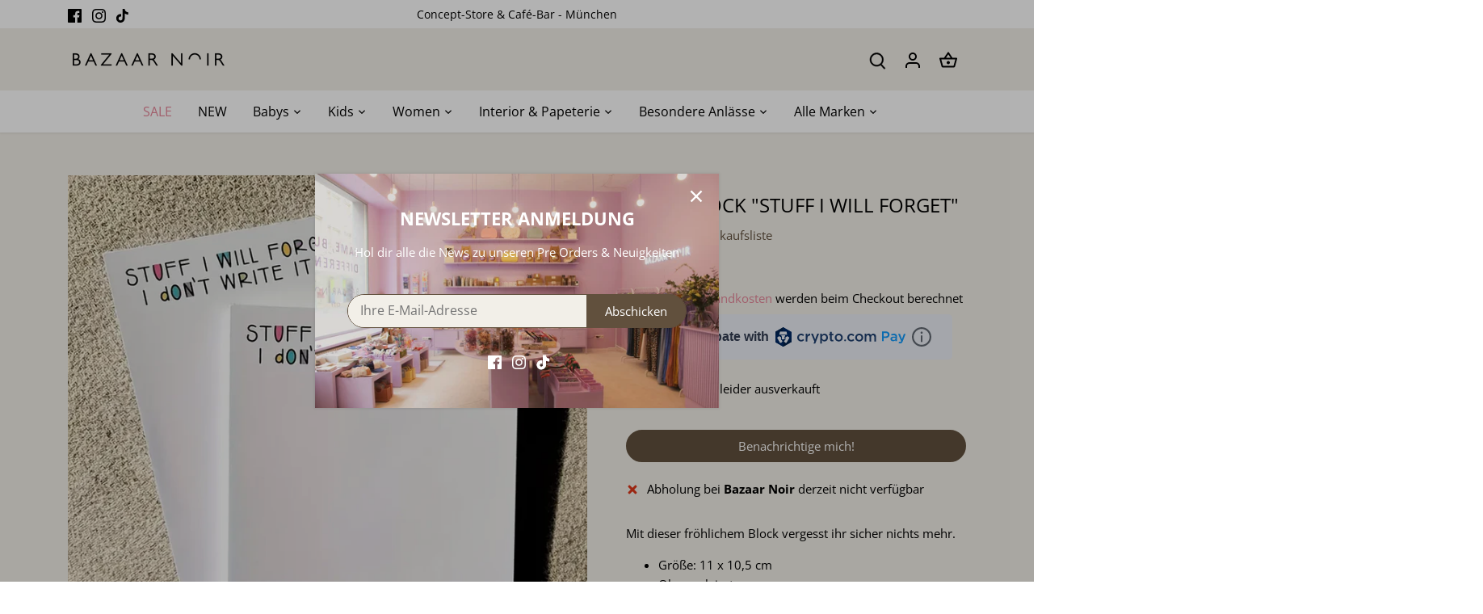

--- FILE ---
content_type: text/html; charset=utf-8
request_url: https://bazaar-noir.com/products/notizblock-things-i-will-forget
body_size: 89796
content:
<!doctype html>
<html class="no-js" lang="de">
<head>







  <meta name="facebook-domain-verification" content="f93shavnyfn9erox3lkrz8s7bz4d8z" />


  <!-- Canopy 4.2.0 -->

  <link rel="preload" href="//bazaar-noir.com/cdn/shop/t/15/assets/styles.css?v=46696149999359439891763666279" as="style">
  <meta charset="utf-8" />
<meta name="viewport" content="width=device-width,initial-scale=1.0" />
<meta http-equiv="X-UA-Compatible" content="IE=edge">

<link rel="preconnect" href="https://cdn.shopify.com" crossorigin>
<link rel="preconnect" href="https://fonts.shopify.com" crossorigin>
<link rel="preconnect" href="https://monorail-edge.shopifysvc.com"><link rel="preload" as="font" href="//bazaar-noir.com/cdn/fonts/open_sans/opensans_n4.c32e4d4eca5273f6d4ee95ddf54b5bbb75fc9b61.woff2" type="font/woff2" crossorigin><link rel="preload" as="font" href="//bazaar-noir.com/cdn/fonts/open_sans/opensans_n7.a9393be1574ea8606c68f4441806b2711d0d13e4.woff2" type="font/woff2" crossorigin><link rel="preload" as="font" href="//bazaar-noir.com/cdn/fonts/open_sans/opensans_i4.6f1d45f7a46916cc95c694aab32ecbf7509cbf33.woff2" type="font/woff2" crossorigin><link rel="preload" as="font" href="//bazaar-noir.com/cdn/fonts/open_sans/opensans_i7.916ced2e2ce15f7fcd95d196601a15e7b89ee9a4.woff2" type="font/woff2" crossorigin><link rel="preload" as="font" href="//bazaar-noir.com/cdn/fonts/open_sans/opensans_n4.c32e4d4eca5273f6d4ee95ddf54b5bbb75fc9b61.woff2" type="font/woff2" crossorigin><link rel="preload" as="font" href="//bazaar-noir.com/cdn/fonts/open_sans/opensans_n7.a9393be1574ea8606c68f4441806b2711d0d13e4.woff2" type="font/woff2" crossorigin><link rel="preload" as="font" href="//bazaar-noir.com/cdn/fonts/open_sans/opensans_n4.c32e4d4eca5273f6d4ee95ddf54b5bbb75fc9b61.woff2" type="font/woff2" crossorigin><link rel="preload" href="//bazaar-noir.com/cdn/shop/t/15/assets/vendor.min.js?v=109634595573403464951647618134" as="script">
<link rel="preload" href="//bazaar-noir.com/cdn/shop/t/15/assets/theme.js?v=143084943089353427601647618133" as="script"><link rel="canonical" href="https://bazaar-noir.com/products/notizblock-things-i-will-forget" /><link rel="shortcut icon" href="//bazaar-noir.com/cdn/shop/files/favicon-32x32.png?v=1645446380" type="image/png" /><meta name="description" content="Toller Notizblock mit witzigem Spruch.">

  <meta name="theme-color" content="#61503d">

  <title>
    Bazaar Noir Notizblock &quot;Things I Will Forget&quot;
  </title>

  <meta property="og:site_name" content="Bazaar Noir">
<meta property="og:url" content="https://bazaar-noir.com/products/notizblock-things-i-will-forget">
<meta property="og:title" content="Bazaar Noir Notizblock &quot;Things I Will Forget&quot;">
<meta property="og:type" content="product">
<meta property="og:description" content="Toller Notizblock mit witzigem Spruch."><meta property="og:image" content="http://bazaar-noir.com/cdn/shop/files/block_1200x1200.webp?v=1715027308">
  <meta property="og:image:secure_url" content="https://bazaar-noir.com/cdn/shop/files/block_1200x1200.webp?v=1715027308">
  <meta property="og:image:width" content="800">
  <meta property="og:image:height" content="800"><meta property="og:price:amount" content="6,50">
  <meta property="og:price:currency" content="EUR"><meta name="twitter:card" content="summary_large_image">
<meta name="twitter:title" content="Bazaar Noir Notizblock &quot;Things I Will Forget&quot;">
<meta name="twitter:description" content="Toller Notizblock mit witzigem Spruch.">


  <link href="//bazaar-noir.com/cdn/shop/t/15/assets/styles.css?v=46696149999359439891763666279" rel="stylesheet" type="text/css" media="all" />

  <script>
    document.documentElement.className = document.documentElement.className.replace('no-js', 'js');
    window.theme = window.theme || {};
    
    theme.money_format_with_code_preference = "€{{amount_with_comma_separator}}";
    
    theme.money_format = "€{{amount_with_comma_separator}}";
    theme.customerIsLoggedIn = false;

    
      theme.shippingCalcMoneyFormat = "€{{amount_with_comma_separator}}";
    

    theme.strings = {
      previous: "Bisherige",
      next: "Nächster",
      close: "Schließen",
      addressError: "Kann die Adresse nicht finden",
      addressNoResults: "Keine Ergebnisse für diese Adresse",
      addressQueryLimit: "Sie haben die Google- API-Nutzungsgrenze überschritten. Betrachten wir zu einem \u003ca href=\"https:\/\/developers.google.com\/maps\/premium\/usage-limits\"\u003ePremium-Paket\u003c\/a\u003e zu aktualisieren.",
      authError: "Es gab ein Problem bei Google Maps Konto zu authentifizieren.",
      shippingCalcSubmitButton: "Berechnen Sie Versandkosten",
      shippingCalcSubmitButtonDisabled: "Rechnen...",
      infiniteScrollCollectionLoading: "Weitere Artikel laden",
      infiniteScrollCollectionFinishedMsg : "Keine weiteren Artikel",
      infiniteScrollBlogLoading: "Mehr Arktikel laden..",
      infiniteScrollBlogFinishedMsg : "Keine weiteren Artikel",
      blogsShowTags: "Tags anzeigen",
      priceNonExistent: "Nicht verfügbar",
      buttonDefault: "In den Warenkorb",
      buttonNoStock: "Ausverkauft",
      buttonNoVariant: "Nicht verfügbar",
      unitPriceSeparator: " \/ ",
      onlyXLeft: "[[ quantity ]] auf Lager",
      productAddingToCart: "Hinzufügen",
      productAddedToCart: "Hinzugefügt",
      quickbuyAdded: "Zum Warenkorb hinzugefügt",
      cartSummary: "Zum Warenkorb",
      cartContinue: "Einkauf fortzusetzen",
      colorBoxPrevious: "Vorherige",
      colorBoxNext: "Nächste",
      colorBoxClose: "Schließen",
      imageSlider: "Bilder",
      confirmEmptyCart: "Möchten Sie Ihren Warenkorb wirklich leeren?",
      inYourCart: "In den Warenkorb",
      removeFromCart: "Aus dem Warenkorb nehmen",
      clearAll: "Alles löschen",
      layout_live_search_see_all: "Alles anzeigen",
      general_quick_search_pages: "Seiten",
      general_quick_search_no_results: "Leider konnten wir keine Ergebnisse finden",
      products_labels_sold_out: "Ausverkauft",
      products_labels_sale: "Sale",
      maximumQuantity: "Sie können nur [quantity] in Ihrem Einkaufswagen haben",
      fullDetails: "Mehr details",
      cartConfirmRemove: "Möchten Sie diesen Artikel wirklich entfernen?"
    };

    theme.routes = {
      root_url: '/',
      account_url: '/account',
      account_login_url: '/account/login',
      account_logout_url: '/account/logout',
      account_recover_url: '/account/recover',
      account_register_url: '/account/register',
      account_addresses_url: '/account/addresses',
      collections_url: '/collections',
      all_products_collection_url: '/collections/all',
      search_url: '/search',
      cart_url: '/cart',
      cart_add_url: '/cart/add',
      cart_change_url: '/cart/change',
      cart_clear_url: '/cart/clear'
    };

    theme.scripts = {
      masonry: "\/\/bazaar-noir.com\/cdn\/shop\/t\/15\/assets\/masonry.v3.2.2.min.js?v=70136629540791627221647618131",
      jqueryInfiniteScroll: "\/\/bazaar-noir.com\/cdn\/shop\/t\/15\/assets\/jquery.infinitescroll.2.1.0.min.js?v=162864979201917639991647618131",
      underscore: "\/\/cdnjs.cloudflare.com\/ajax\/libs\/underscore.js\/1.6.0\/underscore-min.js",
      shopifyCommon: "\/\/bazaar-noir.com\/cdn\/shopifycloud\/storefront\/assets\/themes_support\/shopify_common-5f594365.js",
      jqueryCart: "\/\/bazaar-noir.com\/cdn\/shop\/t\/15\/assets\/shipping-calculator.v1.0.min.js?v=20682063813605048711647618132"
    };

    theme.settings = {
      cartType: "drawer-dynamic",
      openCartDrawerOnMob: true,
      quickBuyType: "hover",
      superscriptDecimals: false,
      currencyCodeEnabled: false
    }
  </script><script>window.performance && window.performance.mark && window.performance.mark('shopify.content_for_header.start');</script><meta name="facebook-domain-verification" content="movvy7ig8dm9qj6rrywpj66khsxyzc">
<meta name="google-site-verification" content="dzL6RMzzC8H3hQxsPrErGDG7rXOtw3KGnef7o8vwDVE">
<meta id="shopify-digital-wallet" name="shopify-digital-wallet" content="/36352819336/digital_wallets/dialog">
<meta name="shopify-checkout-api-token" content="87bb716638afeccffb1fe94021a68339">
<meta id="in-context-paypal-metadata" data-shop-id="36352819336" data-venmo-supported="false" data-environment="production" data-locale="de_DE" data-paypal-v4="true" data-currency="EUR">
<link rel="alternate" type="application/json+oembed" href="https://bazaar-noir.com/products/notizblock-things-i-will-forget.oembed">
<script async="async" src="/checkouts/internal/preloads.js?locale=de-DE"></script>
<link rel="preconnect" href="https://shop.app" crossorigin="anonymous">
<script async="async" src="https://shop.app/checkouts/internal/preloads.js?locale=de-DE&shop_id=36352819336" crossorigin="anonymous"></script>
<script id="apple-pay-shop-capabilities" type="application/json">{"shopId":36352819336,"countryCode":"DE","currencyCode":"EUR","merchantCapabilities":["supports3DS"],"merchantId":"gid:\/\/shopify\/Shop\/36352819336","merchantName":"Bazaar Noir","requiredBillingContactFields":["postalAddress","email"],"requiredShippingContactFields":["postalAddress","email"],"shippingType":"shipping","supportedNetworks":["visa","maestro","masterCard","amex"],"total":{"type":"pending","label":"Bazaar Noir","amount":"1.00"},"shopifyPaymentsEnabled":true,"supportsSubscriptions":true}</script>
<script id="shopify-features" type="application/json">{"accessToken":"87bb716638afeccffb1fe94021a68339","betas":["rich-media-storefront-analytics"],"domain":"bazaar-noir.com","predictiveSearch":true,"shopId":36352819336,"locale":"de"}</script>
<script>var Shopify = Shopify || {};
Shopify.shop = "www-tinytotsies-de.myshopify.com";
Shopify.locale = "de";
Shopify.currency = {"active":"EUR","rate":"1.0"};
Shopify.country = "DE";
Shopify.theme = {"name":"[LIVE] bazaar-noir.com","id":123416182920,"schema_name":"Canopy","schema_version":"4.2.0","theme_store_id":732,"role":"main"};
Shopify.theme.handle = "null";
Shopify.theme.style = {"id":null,"handle":null};
Shopify.cdnHost = "bazaar-noir.com/cdn";
Shopify.routes = Shopify.routes || {};
Shopify.routes.root = "/";</script>
<script type="module">!function(o){(o.Shopify=o.Shopify||{}).modules=!0}(window);</script>
<script>!function(o){function n(){var o=[];function n(){o.push(Array.prototype.slice.apply(arguments))}return n.q=o,n}var t=o.Shopify=o.Shopify||{};t.loadFeatures=n(),t.autoloadFeatures=n()}(window);</script>
<script>
  window.ShopifyPay = window.ShopifyPay || {};
  window.ShopifyPay.apiHost = "shop.app\/pay";
  window.ShopifyPay.redirectState = null;
</script>
<script id="shop-js-analytics" type="application/json">{"pageType":"product"}</script>
<script defer="defer" async type="module" src="//bazaar-noir.com/cdn/shopifycloud/shop-js/modules/v2/client.init-shop-cart-sync_HUjMWWU5.de.esm.js"></script>
<script defer="defer" async type="module" src="//bazaar-noir.com/cdn/shopifycloud/shop-js/modules/v2/chunk.common_QpfDqRK1.esm.js"></script>
<script type="module">
  await import("//bazaar-noir.com/cdn/shopifycloud/shop-js/modules/v2/client.init-shop-cart-sync_HUjMWWU5.de.esm.js");
await import("//bazaar-noir.com/cdn/shopifycloud/shop-js/modules/v2/chunk.common_QpfDqRK1.esm.js");

  window.Shopify.SignInWithShop?.initShopCartSync?.({"fedCMEnabled":true,"windoidEnabled":true});

</script>
<script>
  window.Shopify = window.Shopify || {};
  if (!window.Shopify.featureAssets) window.Shopify.featureAssets = {};
  window.Shopify.featureAssets['shop-js'] = {"shop-cart-sync":["modules/v2/client.shop-cart-sync_ByUgVWtJ.de.esm.js","modules/v2/chunk.common_QpfDqRK1.esm.js"],"init-fed-cm":["modules/v2/client.init-fed-cm_CVqhkk-1.de.esm.js","modules/v2/chunk.common_QpfDqRK1.esm.js"],"shop-button":["modules/v2/client.shop-button_B0pFlqys.de.esm.js","modules/v2/chunk.common_QpfDqRK1.esm.js"],"shop-cash-offers":["modules/v2/client.shop-cash-offers_CaaeZ5wd.de.esm.js","modules/v2/chunk.common_QpfDqRK1.esm.js","modules/v2/chunk.modal_CS8dP9kO.esm.js"],"init-windoid":["modules/v2/client.init-windoid_B-gyVqfY.de.esm.js","modules/v2/chunk.common_QpfDqRK1.esm.js"],"shop-toast-manager":["modules/v2/client.shop-toast-manager_DgTeluS3.de.esm.js","modules/v2/chunk.common_QpfDqRK1.esm.js"],"init-shop-email-lookup-coordinator":["modules/v2/client.init-shop-email-lookup-coordinator_C5I212n4.de.esm.js","modules/v2/chunk.common_QpfDqRK1.esm.js"],"init-shop-cart-sync":["modules/v2/client.init-shop-cart-sync_HUjMWWU5.de.esm.js","modules/v2/chunk.common_QpfDqRK1.esm.js"],"avatar":["modules/v2/client.avatar_BTnouDA3.de.esm.js"],"pay-button":["modules/v2/client.pay-button_CJaF-UDc.de.esm.js","modules/v2/chunk.common_QpfDqRK1.esm.js"],"init-customer-accounts":["modules/v2/client.init-customer-accounts_BI_wUvuR.de.esm.js","modules/v2/client.shop-login-button_DTPR4l75.de.esm.js","modules/v2/chunk.common_QpfDqRK1.esm.js","modules/v2/chunk.modal_CS8dP9kO.esm.js"],"init-shop-for-new-customer-accounts":["modules/v2/client.init-shop-for-new-customer-accounts_C4qR5Wl-.de.esm.js","modules/v2/client.shop-login-button_DTPR4l75.de.esm.js","modules/v2/chunk.common_QpfDqRK1.esm.js","modules/v2/chunk.modal_CS8dP9kO.esm.js"],"shop-login-button":["modules/v2/client.shop-login-button_DTPR4l75.de.esm.js","modules/v2/chunk.common_QpfDqRK1.esm.js","modules/v2/chunk.modal_CS8dP9kO.esm.js"],"init-customer-accounts-sign-up":["modules/v2/client.init-customer-accounts-sign-up_SG5gYFpP.de.esm.js","modules/v2/client.shop-login-button_DTPR4l75.de.esm.js","modules/v2/chunk.common_QpfDqRK1.esm.js","modules/v2/chunk.modal_CS8dP9kO.esm.js"],"shop-follow-button":["modules/v2/client.shop-follow-button_CmMsyvrH.de.esm.js","modules/v2/chunk.common_QpfDqRK1.esm.js","modules/v2/chunk.modal_CS8dP9kO.esm.js"],"checkout-modal":["modules/v2/client.checkout-modal_tfCxQqrq.de.esm.js","modules/v2/chunk.common_QpfDqRK1.esm.js","modules/v2/chunk.modal_CS8dP9kO.esm.js"],"lead-capture":["modules/v2/client.lead-capture_Ccz5Zm6k.de.esm.js","modules/v2/chunk.common_QpfDqRK1.esm.js","modules/v2/chunk.modal_CS8dP9kO.esm.js"],"shop-login":["modules/v2/client.shop-login_BfivnucW.de.esm.js","modules/v2/chunk.common_QpfDqRK1.esm.js","modules/v2/chunk.modal_CS8dP9kO.esm.js"],"payment-terms":["modules/v2/client.payment-terms_D2Mn0eFV.de.esm.js","modules/v2/chunk.common_QpfDqRK1.esm.js","modules/v2/chunk.modal_CS8dP9kO.esm.js"]};
</script>
<script>(function() {
  var isLoaded = false;
  function asyncLoad() {
    if (isLoaded) return;
    isLoaded = true;
    var urls = ["https:\/\/av-northern-apps.com\/js\/agecheckerplus_mG35tH2eGxRu7PQW.js?shop=www-tinytotsies-de.myshopify.com","\/\/shopify.privy.com\/widget.js?shop=www-tinytotsies-de.myshopify.com"];
    for (var i = 0; i < urls.length; i++) {
      var s = document.createElement('script');
      s.type = 'text/javascript';
      s.async = true;
      s.src = urls[i];
      var x = document.getElementsByTagName('script')[0];
      x.parentNode.insertBefore(s, x);
    }
  };
  if(window.attachEvent) {
    window.attachEvent('onload', asyncLoad);
  } else {
    window.addEventListener('load', asyncLoad, false);
  }
})();</script>
<script id="__st">var __st={"a":36352819336,"offset":3600,"reqid":"3c376549-9327-4d35-85d3-a53f9f6b499e-1768646242","pageurl":"bazaar-noir.com\/products\/notizblock-things-i-will-forget","u":"c8b9ba919f7d","p":"product","rtyp":"product","rid":8554207314186};</script>
<script>window.ShopifyPaypalV4VisibilityTracking = true;</script>
<script id="captcha-bootstrap">!function(){'use strict';const t='contact',e='account',n='new_comment',o=[[t,t],['blogs',n],['comments',n],[t,'customer']],c=[[e,'customer_login'],[e,'guest_login'],[e,'recover_customer_password'],[e,'create_customer']],r=t=>t.map((([t,e])=>`form[action*='/${t}']:not([data-nocaptcha='true']) input[name='form_type'][value='${e}']`)).join(','),a=t=>()=>t?[...document.querySelectorAll(t)].map((t=>t.form)):[];function s(){const t=[...o],e=r(t);return a(e)}const i='password',u='form_key',d=['recaptcha-v3-token','g-recaptcha-response','h-captcha-response',i],f=()=>{try{return window.sessionStorage}catch{return}},m='__shopify_v',_=t=>t.elements[u];function p(t,e,n=!1){try{const o=window.sessionStorage,c=JSON.parse(o.getItem(e)),{data:r}=function(t){const{data:e,action:n}=t;return t[m]||n?{data:e,action:n}:{data:t,action:n}}(c);for(const[e,n]of Object.entries(r))t.elements[e]&&(t.elements[e].value=n);n&&o.removeItem(e)}catch(o){console.error('form repopulation failed',{error:o})}}const l='form_type',E='cptcha';function T(t){t.dataset[E]=!0}const w=window,h=w.document,L='Shopify',v='ce_forms',y='captcha';let A=!1;((t,e)=>{const n=(g='f06e6c50-85a8-45c8-87d0-21a2b65856fe',I='https://cdn.shopify.com/shopifycloud/storefront-forms-hcaptcha/ce_storefront_forms_captcha_hcaptcha.v1.5.2.iife.js',D={infoText:'Durch hCaptcha geschützt',privacyText:'Datenschutz',termsText:'Allgemeine Geschäftsbedingungen'},(t,e,n)=>{const o=w[L][v],c=o.bindForm;if(c)return c(t,g,e,D).then(n);var r;o.q.push([[t,g,e,D],n]),r=I,A||(h.body.append(Object.assign(h.createElement('script'),{id:'captcha-provider',async:!0,src:r})),A=!0)});var g,I,D;w[L]=w[L]||{},w[L][v]=w[L][v]||{},w[L][v].q=[],w[L][y]=w[L][y]||{},w[L][y].protect=function(t,e){n(t,void 0,e),T(t)},Object.freeze(w[L][y]),function(t,e,n,w,h,L){const[v,y,A,g]=function(t,e,n){const i=e?o:[],u=t?c:[],d=[...i,...u],f=r(d),m=r(i),_=r(d.filter((([t,e])=>n.includes(e))));return[a(f),a(m),a(_),s()]}(w,h,L),I=t=>{const e=t.target;return e instanceof HTMLFormElement?e:e&&e.form},D=t=>v().includes(t);t.addEventListener('submit',(t=>{const e=I(t);if(!e)return;const n=D(e)&&!e.dataset.hcaptchaBound&&!e.dataset.recaptchaBound,o=_(e),c=g().includes(e)&&(!o||!o.value);(n||c)&&t.preventDefault(),c&&!n&&(function(t){try{if(!f())return;!function(t){const e=f();if(!e)return;const n=_(t);if(!n)return;const o=n.value;o&&e.removeItem(o)}(t);const e=Array.from(Array(32),(()=>Math.random().toString(36)[2])).join('');!function(t,e){_(t)||t.append(Object.assign(document.createElement('input'),{type:'hidden',name:u})),t.elements[u].value=e}(t,e),function(t,e){const n=f();if(!n)return;const o=[...t.querySelectorAll(`input[type='${i}']`)].map((({name:t})=>t)),c=[...d,...o],r={};for(const[a,s]of new FormData(t).entries())c.includes(a)||(r[a]=s);n.setItem(e,JSON.stringify({[m]:1,action:t.action,data:r}))}(t,e)}catch(e){console.error('failed to persist form',e)}}(e),e.submit())}));const S=(t,e)=>{t&&!t.dataset[E]&&(n(t,e.some((e=>e===t))),T(t))};for(const o of['focusin','change'])t.addEventListener(o,(t=>{const e=I(t);D(e)&&S(e,y())}));const B=e.get('form_key'),M=e.get(l),P=B&&M;t.addEventListener('DOMContentLoaded',(()=>{const t=y();if(P)for(const e of t)e.elements[l].value===M&&p(e,B);[...new Set([...A(),...v().filter((t=>'true'===t.dataset.shopifyCaptcha))])].forEach((e=>S(e,t)))}))}(h,new URLSearchParams(w.location.search),n,t,e,['guest_login'])})(!0,!0)}();</script>
<script integrity="sha256-4kQ18oKyAcykRKYeNunJcIwy7WH5gtpwJnB7kiuLZ1E=" data-source-attribution="shopify.loadfeatures" defer="defer" src="//bazaar-noir.com/cdn/shopifycloud/storefront/assets/storefront/load_feature-a0a9edcb.js" crossorigin="anonymous"></script>
<script crossorigin="anonymous" defer="defer" src="//bazaar-noir.com/cdn/shopifycloud/storefront/assets/shopify_pay/storefront-65b4c6d7.js?v=20250812"></script>
<script data-source-attribution="shopify.dynamic_checkout.dynamic.init">var Shopify=Shopify||{};Shopify.PaymentButton=Shopify.PaymentButton||{isStorefrontPortableWallets:!0,init:function(){window.Shopify.PaymentButton.init=function(){};var t=document.createElement("script");t.src="https://bazaar-noir.com/cdn/shopifycloud/portable-wallets/latest/portable-wallets.de.js",t.type="module",document.head.appendChild(t)}};
</script>
<script data-source-attribution="shopify.dynamic_checkout.buyer_consent">
  function portableWalletsHideBuyerConsent(e){var t=document.getElementById("shopify-buyer-consent"),n=document.getElementById("shopify-subscription-policy-button");t&&n&&(t.classList.add("hidden"),t.setAttribute("aria-hidden","true"),n.removeEventListener("click",e))}function portableWalletsShowBuyerConsent(e){var t=document.getElementById("shopify-buyer-consent"),n=document.getElementById("shopify-subscription-policy-button");t&&n&&(t.classList.remove("hidden"),t.removeAttribute("aria-hidden"),n.addEventListener("click",e))}window.Shopify?.PaymentButton&&(window.Shopify.PaymentButton.hideBuyerConsent=portableWalletsHideBuyerConsent,window.Shopify.PaymentButton.showBuyerConsent=portableWalletsShowBuyerConsent);
</script>
<script data-source-attribution="shopify.dynamic_checkout.cart.bootstrap">document.addEventListener("DOMContentLoaded",(function(){function t(){return document.querySelector("shopify-accelerated-checkout-cart, shopify-accelerated-checkout")}if(t())Shopify.PaymentButton.init();else{new MutationObserver((function(e,n){t()&&(Shopify.PaymentButton.init(),n.disconnect())})).observe(document.body,{childList:!0,subtree:!0})}}));
</script>
<script id='scb4127' type='text/javascript' async='' src='https://bazaar-noir.com/cdn/shopifycloud/privacy-banner/storefront-banner.js'></script><link id="shopify-accelerated-checkout-styles" rel="stylesheet" media="screen" href="https://bazaar-noir.com/cdn/shopifycloud/portable-wallets/latest/accelerated-checkout-backwards-compat.css" crossorigin="anonymous">
<style id="shopify-accelerated-checkout-cart">
        #shopify-buyer-consent {
  margin-top: 1em;
  display: inline-block;
  width: 100%;
}

#shopify-buyer-consent.hidden {
  display: none;
}

#shopify-subscription-policy-button {
  background: none;
  border: none;
  padding: 0;
  text-decoration: underline;
  font-size: inherit;
  cursor: pointer;
}

#shopify-subscription-policy-button::before {
  box-shadow: none;
}

      </style>

<script>window.performance && window.performance.mark && window.performance.mark('shopify.content_for_header.end');</script>


<!-- BEGIN app block: shopify://apps/complianz-gdpr-cookie-consent/blocks/bc-block/e49729f0-d37d-4e24-ac65-e0e2f472ac27 -->

    
    
    
<link id='complianz-css' rel="stylesheet" href=https://cdn.shopify.com/extensions/019a2fb2-ee57-75e6-ac86-acfd14822c1d/gdpr-legal-cookie-74/assets/complainz.css media="print" onload="this.media='all'">
    <style>
        #Compliance-iframe.Compliance-iframe-branded > div.purposes-header,
        #Compliance-iframe.Compliance-iframe-branded > div.cmplc-cmp-header,
        #purposes-container > div.purposes-header,
        #Compliance-cs-banner .Compliance-cs-brand {
            background-color: #FFFFFF !important;
            color: #0A0A0A!important;
        }
        #Compliance-iframe.Compliance-iframe-branded .purposes-header .cmplc-btn-cp ,
        #Compliance-iframe.Compliance-iframe-branded .purposes-header .cmplc-btn-cp:hover,
        #Compliance-iframe.Compliance-iframe-branded .purposes-header .cmplc-btn-back:hover  {
            background-color: #ffffff !important;
            opacity: 1 !important;
        }
        #Compliance-cs-banner .cmplc-toggle .cmplc-toggle-label {
            color: #FFFFFF!important;
        }
        #Compliance-iframe.Compliance-iframe-branded .purposes-header .cmplc-btn-cp:hover,
        #Compliance-iframe.Compliance-iframe-branded .purposes-header .cmplc-btn-back:hover {
            background-color: #0A0A0A!important;
            color: #FFFFFF!important;
        }
        #Compliance-cs-banner #Compliance-cs-title {
            font-size: 14px !important;
        }
        #Compliance-cs-banner .Compliance-cs-content,
        #Compliance-cs-title,
        .cmplc-toggle-checkbox.granular-control-checkbox span {
            background-color: #FFFFFF !important;
            color: #0A0A0A !important;
            font-size: 14px !important;
        }
        #Compliance-cs-banner .Compliance-cs-close-btn {
            font-size: 14px !important;
            background-color: #FFFFFF !important;
        }
        #Compliance-cs-banner .Compliance-cs-opt-group {
            color: #FFFFFF !important;
        }
        #Compliance-cs-banner .Compliance-cs-opt-group button,
        .Compliance-alert button.Compliance-button-cancel {
            background-color: #007BBC!important;
            color: #FFFFFF!important;
        }
        #Compliance-cs-banner .Compliance-cs-opt-group button.Compliance-cs-accept-btn,
        #Compliance-cs-banner .Compliance-cs-opt-group button.Compliance-cs-btn-primary,
        .Compliance-alert button.Compliance-button-confirm {
            background-color: #007BBC !important;
            color: #FFFFFF !important;
        }
        #Compliance-cs-banner .Compliance-cs-opt-group button.Compliance-cs-reject-btn {
            background-color: #007BBC!important;
            color: #FFFFFF!important;
        }

        #Compliance-cs-banner .Compliance-banner-content button {
            cursor: pointer !important;
            color: currentColor !important;
            text-decoration: underline !important;
            border: none !important;
            background-color: transparent !important;
            font-size: 100% !important;
            padding: 0 !important;
        }

        #Compliance-cs-banner .Compliance-cs-opt-group button {
            border-radius: 4px !important;
            padding-block: 10px !important;
        }
        @media (min-width: 640px) {
            #Compliance-cs-banner.Compliance-cs-default-floating:not(.Compliance-cs-top):not(.Compliance-cs-center) .Compliance-cs-container, #Compliance-cs-banner.Compliance-cs-default-floating:not(.Compliance-cs-bottom):not(.Compliance-cs-center) .Compliance-cs-container, #Compliance-cs-banner.Compliance-cs-default-floating.Compliance-cs-center:not(.Compliance-cs-top):not(.Compliance-cs-bottom) .Compliance-cs-container {
                width: 560px !important;
            }
            #Compliance-cs-banner.Compliance-cs-default-floating:not(.Compliance-cs-top):not(.Compliance-cs-center) .Compliance-cs-opt-group, #Compliance-cs-banner.Compliance-cs-default-floating:not(.Compliance-cs-bottom):not(.Compliance-cs-center) .Compliance-cs-opt-group, #Compliance-cs-banner.Compliance-cs-default-floating.Compliance-cs-center:not(.Compliance-cs-top):not(.Compliance-cs-bottom) .Compliance-cs-opt-group {
                flex-direction: row !important;
            }
            #Compliance-cs-banner .Compliance-cs-opt-group button:not(:last-of-type),
            #Compliance-cs-banner .Compliance-cs-opt-group button {
                margin-right: 4px !important;
            }
            #Compliance-cs-banner .Compliance-cs-container .Compliance-cs-brand {
                position: absolute !important;
                inset-block-start: 6px;
            }
        }
        #Compliance-cs-banner.Compliance-cs-default-floating:not(.Compliance-cs-top):not(.Compliance-cs-center) .Compliance-cs-opt-group > div, #Compliance-cs-banner.Compliance-cs-default-floating:not(.Compliance-cs-bottom):not(.Compliance-cs-center) .Compliance-cs-opt-group > div, #Compliance-cs-banner.Compliance-cs-default-floating.Compliance-cs-center:not(.Compliance-cs-top):not(.Compliance-cs-bottom) .Compliance-cs-opt-group > div {
            flex-direction: row-reverse;
            width: 100% !important;
        }

        .Compliance-cs-brand-badge-outer, .Compliance-cs-brand-badge, #Compliance-cs-banner.Compliance-cs-default-floating.Compliance-cs-bottom .Compliance-cs-brand-badge-outer,
        #Compliance-cs-banner.Compliance-cs-default.Compliance-cs-bottom .Compliance-cs-brand-badge-outer,
        #Compliance-cs-banner.Compliance-cs-default:not(.Compliance-cs-left) .Compliance-cs-brand-badge-outer,
        #Compliance-cs-banner.Compliance-cs-default-floating:not(.Compliance-cs-left) .Compliance-cs-brand-badge-outer {
            display: none !important
        }

        #Compliance-cs-banner:not(.Compliance-cs-top):not(.Compliance-cs-bottom) .Compliance-cs-container.Compliance-cs-themed {
            flex-direction: row !important;
        }

        #Compliance-cs-banner #Compliance-cs-title,
        #Compliance-cs-banner #Compliance-cs-custom-title {
            justify-self: center !important;
            font-size: 14px !important;
            font-family: -apple-system,sans-serif !important;
            margin-inline: auto !important;
            width: 55% !important;
            text-align: center;
            font-weight: 600;
            visibility: unset;
        }

        @media (max-width: 640px) {
            #Compliance-cs-banner #Compliance-cs-title,
            #Compliance-cs-banner #Compliance-cs-custom-title {
                display: block;
            }
        }

        #Compliance-cs-banner .Compliance-cs-brand img {
            max-width: 110px !important;
            min-height: 32px !important;
        }
        #Compliance-cs-banner .Compliance-cs-container .Compliance-cs-brand {
            background: none !important;
            padding: 0px !important;
            margin-block-start:10px !important;
            margin-inline-start:16px !important;
        }

        #Compliance-cs-banner .Compliance-cs-opt-group button {
            padding-inline: 4px !important;
        }

    </style>
    
    
    
    

    <script type="text/javascript">
        function loadScript(src) {
            return new Promise((resolve, reject) => {
                const s = document.createElement("script");
                s.src = src;
                s.charset = "UTF-8";
                s.onload = resolve;
                s.onerror = reject;
                document.head.appendChild(s);
            });
        }

        function filterGoogleConsentModeURLs(domainsArray) {
            const googleConsentModeComplianzURls = [
                // 197, # Google Tag Manager:
                {"domain":"s.www.googletagmanager.com", "path":""},
                {"domain":"www.tagmanager.google.com", "path":""},
                {"domain":"www.googletagmanager.com", "path":""},
                {"domain":"googletagmanager.com", "path":""},
                {"domain":"tagassistant.google.com", "path":""},
                {"domain":"tagmanager.google.com", "path":""},

                // 2110, # Google Analytics 4:
                {"domain":"www.analytics.google.com", "path":""},
                {"domain":"www.google-analytics.com", "path":""},
                {"domain":"ssl.google-analytics.com", "path":""},
                {"domain":"google-analytics.com", "path":""},
                {"domain":"analytics.google.com", "path":""},
                {"domain":"region1.google-analytics.com", "path":""},
                {"domain":"region1.analytics.google.com", "path":""},
                {"domain":"*.google-analytics.com", "path":""},
                {"domain":"www.googletagmanager.com", "path":"/gtag/js?id=G"},
                {"domain":"googletagmanager.com", "path":"/gtag/js?id=UA"},
                {"domain":"www.googletagmanager.com", "path":"/gtag/js?id=UA"},
                {"domain":"googletagmanager.com", "path":"/gtag/js?id=G"},

                // 177, # Google Ads conversion tracking:
                {"domain":"googlesyndication.com", "path":""},
                {"domain":"media.admob.com", "path":""},
                {"domain":"gmodules.com", "path":""},
                {"domain":"ad.ytsa.net", "path":""},
                {"domain":"dartmotif.net", "path":""},
                {"domain":"dmtry.com", "path":""},
                {"domain":"go.channelintelligence.com", "path":""},
                {"domain":"googleusercontent.com", "path":""},
                {"domain":"googlevideo.com", "path":""},
                {"domain":"gvt1.com", "path":""},
                {"domain":"links.channelintelligence.com", "path":""},
                {"domain":"obrasilinteirojoga.com.br", "path":""},
                {"domain":"pcdn.tcgmsrv.net", "path":""},
                {"domain":"rdr.tag.channelintelligence.com", "path":""},
                {"domain":"static.googleadsserving.cn", "path":""},
                {"domain":"studioapi.doubleclick.com", "path":""},
                {"domain":"teracent.net", "path":""},
                {"domain":"ttwbs.channelintelligence.com", "path":""},
                {"domain":"wtb.channelintelligence.com", "path":""},
                {"domain":"youknowbest.com", "path":""},
                {"domain":"doubleclick.net", "path":""},
                {"domain":"redirector.gvt1.com", "path":""},

                //116, # Google Ads Remarketing
                {"domain":"googlesyndication.com", "path":""},
                {"domain":"media.admob.com", "path":""},
                {"domain":"gmodules.com", "path":""},
                {"domain":"ad.ytsa.net", "path":""},
                {"domain":"dartmotif.net", "path":""},
                {"domain":"dmtry.com", "path":""},
                {"domain":"go.channelintelligence.com", "path":""},
                {"domain":"googleusercontent.com", "path":""},
                {"domain":"googlevideo.com", "path":""},
                {"domain":"gvt1.com", "path":""},
                {"domain":"links.channelintelligence.com", "path":""},
                {"domain":"obrasilinteirojoga.com.br", "path":""},
                {"domain":"pcdn.tcgmsrv.net", "path":""},
                {"domain":"rdr.tag.channelintelligence.com", "path":""},
                {"domain":"static.googleadsserving.cn", "path":""},
                {"domain":"studioapi.doubleclick.com", "path":""},
                {"domain":"teracent.net", "path":""},
                {"domain":"ttwbs.channelintelligence.com", "path":""},
                {"domain":"wtb.channelintelligence.com", "path":""},
                {"domain":"youknowbest.com", "path":""},
                {"domain":"doubleclick.net", "path":""},
                {"domain":"redirector.gvt1.com", "path":""}
            ];

            if (!Array.isArray(domainsArray)) { 
                return [];
            }

            const blockedPairs = new Map();
            for (const rule of googleConsentModeComplianzURls) {
                if (!blockedPairs.has(rule.domain)) {
                    blockedPairs.set(rule.domain, new Set());
                }
                blockedPairs.get(rule.domain).add(rule.path);
            }

            return domainsArray.filter(item => {
                const paths = blockedPairs.get(item.d);
                return !(paths && paths.has(item.p));
            });
        }

        function setupAutoblockingByDomain() {
            // autoblocking by domain
            const autoblockByDomainArray = [];
            const prefixID = '10000' // to not get mixed with real metis ids
            let cmpBlockerDomains = []
            let cmpCmplcVendorsPurposes = {}
            let counter = 1
            for (const object of autoblockByDomainArray) {
                cmpBlockerDomains.push({
                    d: object.d,
                    p: object.path,
                    v: prefixID + counter,
                });
                counter++;
            }
            
            counter = 1
            for (const object of autoblockByDomainArray) {
                cmpCmplcVendorsPurposes[prefixID + counter] = object?.p ?? '1';
                counter++;
            }

            Object.defineProperty(window, "cmp_cmplc_vendors_purposes", {
                get() {
                    return cmpCmplcVendorsPurposes;
                },
                set(value) {
                    cmpCmplcVendorsPurposes = { ...cmpCmplcVendorsPurposes, ...value };
                }
            });
            const basicGmc = true;


            Object.defineProperty(window, "cmp_importblockerdomains", {
                get() {
                    if (basicGmc) {
                        return filterGoogleConsentModeURLs(cmpBlockerDomains);
                    }
                    return cmpBlockerDomains;
                },
                set(value) {
                    cmpBlockerDomains = [ ...cmpBlockerDomains, ...value ];
                }
            });
        }

        function enforceRejectionRecovery() {
            const base = (window._cmplc = window._cmplc || {});
            const featuresHolder = {};

            function lockFlagOn(holder) {
                const desc = Object.getOwnPropertyDescriptor(holder, 'rejection_recovery');
                if (!desc) {
                    Object.defineProperty(holder, 'rejection_recovery', {
                        get() { return true; },
                        set(_) { /* ignore */ },
                        enumerable: true,
                        configurable: false
                    });
                }
                return holder;
            }

            Object.defineProperty(base, 'csFeatures', {
                configurable: false,
                enumerable: true,
                get() {
                    return featuresHolder;
                },
                set(obj) {
                    if (obj && typeof obj === 'object') {
                        Object.keys(obj).forEach(k => {
                            if (k !== 'rejection_recovery') {
                                featuresHolder[k] = obj[k];
                            }
                        });
                    }
                    // we lock it, it won't try to redefine
                    lockFlagOn(featuresHolder);
                }
            });

            // Ensure an object is exposed even if read early
            if (!('csFeatures' in base)) {
                base.csFeatures = {};
            } else {
                // If someone already set it synchronously, merge and lock now.
                base.csFeatures = base.csFeatures;
            }
        }

        function splitDomains(joinedString) {
            if (!joinedString) {
                return []; // empty string -> empty array
            }
            return joinedString.split(";");
        }

        function setupWhitelist() {
            // Whitelist by domain:
            const whitelistString = "";
            const whitelist_array = [...splitDomains(whitelistString)];
            if (Array.isArray(window?.cmp_block_ignoredomains)) {
                window.cmp_block_ignoredomains = [...whitelist_array, ...window.cmp_block_ignoredomains];
            }
        }

        async function initCompliance() {
            const currentCsConfiguration = {"siteId":4388751,"cookiePolicyIds":{"en":70249579},"banner":{"acceptButtonDisplay":true,"rejectButtonDisplay":true,"customizeButtonDisplay":true,"position":"float-center","backgroundOverlay":false,"fontSize":"14px","content":"","acceptButtonCaption":"","rejectButtonCaption":"","customizeButtonCaption":"","backgroundColor":"#FFFFFF","textColor":"#0A0A0A","acceptButtonColor":"#007BBC","acceptButtonCaptionColor":"#FFFFFF","rejectButtonColor":"#007BBC","rejectButtonCaptionColor":"#FFFFFF","customizeButtonColor":"#007BBC","customizeButtonCaptionColor":"#FFFFFF","logo":"data:image\/png;base64,iVBORw0KGgoAAAANSUhEUgAAAfQAAAH0CAYAAADL1t+KAAAAAXNSR0IArs4c6QAAIABJREFUeF7s3Ye3LVFXFfhtTpgzZlQUFQwoqBgQFJSgYtv9Hzo60Dat0qKCGEDBnLNgQsw55x4\/[base64]\/Put1\/8YY8zjv40x\/vsYw+t\/mcZ\/GmMY\/u2\/LsPnen0CAdibn+83xvgRy\/gBY4zvvYx\/N8b4l2OMf7Xg+B\/HGP\/5JOB59u+\/PPsPHGN82jI8+9murA1r4F+MMf75GMPcnuWKjqFXyPGPXOY1cvxvxxj\/Zozh1XP\/+xPJ8dZz+L0WvQ3bH77g\/cMW\/Uu30rf\/bJExOEc3n1HvRr7oT7xm0Cnk8S2ObLAKx1m\/WcMzx9HF4Ti62XvymdXkIg\/m4X\/aGOMzxhifvijPEPu1Pz6TeB7QqwfLwxEii9biRUaGP\/+HZXh\/r08gYE4sUAvys8YYP3uM8WPGGEidYP6DMca3LQMRGP\/6JOB59hgxP3qM8RPHGD9hefaTPOInH4NBa31YG39tGd95ooeMAv1xY4yfuwxkQ4bJ8neMMf7eGOPvjzH+4SLXCL7X7QggL3qbEfyZi974GQtxIxs64q+MMf7yGOMfTXr5jIQOA\/KFyPGawZjkLMRZuhbhGZ+Z5+KIWsMhb+s4Rip+i272nhhQ1\/7uze8LofPIf\/EykEcsaYvu2mu2WNx4HhZZe0gjD\/hPl4WLlFiMFjAy8rlen7AgRUiMHz\/G+NXL+OljjB+8DMr\/j40x\/viiDCnEf3IS8MgjEjcsxJ+zEIEo0tku1ru1IdLyzWOMPzzG+KsnesgoTwTzxWOMX7vINDk2n39xGX9pjPHXl3EWOd56GpE5Y4kT8AVjjC8cY\/zSKSpK3\/6BMcY3Lo5A9PIZHal45T92jPFLlvGTFyeJo3Srlz575vHKZ2c1ESbrGL\/hNXjTywbCDyeuJhczof\/yMYbx2WMMXtGPusMjeknqCUG89NAReDx0D88yN4QbWTT+b5MQxWrIvu2LzYswswX6k8YYv2YZyC0eOs+G4kfsf2EZf3P52aNb3DyNn7IMRPDzl0FRne2KZU8RfP0Y4\/eNMf7cFuG5DYAUaYkccxTI8Rct+oUcG2TWQOZ\/eozxZxevffXw5AbPv+VP0BmiID9zjMErz5oRFUEkdDGv\/A8tRiO8kY7h\/892MWwMDhHjBrfRn8j8HkIPPjPHBdeXHnpSSLgsKY5En8xBnFy8+FBdHUKnQHmBLLpftIR2hXeFLW69XubQX+YXgBCC552wxr99GX9rep3D9rfew9Hfz6tJDowQUoK8m586ee6MHxYgQfmDy0L9My\/qF46KA3kUjfDsiCDRI5ic7UpdiQjV7xxj\/I4xxp9cDNoYtUd9ZvNIjxgchegY85iUUjwYOuCbliiFP79ng\/7W+Y4eZ\/z+ssUrt3boC1GuYEnXigL9kSXsDnuOwVlqb2bcEmX2\/AxJ3MbQidzd6qHP3x0Sjqc+c1z4zbqeo9NSHRwv6Y548EktPYzUZ0IXCjOEJ1h6Bg9xtkyuVTDJm+X7PwSeByFkrEWeprCbhxaGQ\/YGD8b1sIe+dbU84f0sSJaleoafNXnovHVYInzCIsxjfO0yLNaEdY4cRpPqsfiQ+s8bY3z+GOPzllTQE6bj5p9MmPmS\/Pti8k3ORaW+Zozx\/yxpFB6VcVS59+z0B1JRn8Nj5CkZwu254iX+3SVCIUoh8tRC2evELvqAzvgFY4zfMMb40kV\/J\/we\/ckJkKIz6Nm\/sehe8ne2S4TZEGb\/dQu3qUOCE1KfOckau5bbgtM1HDcT\/Z8aY3zrgj0jyiD7KQp\/iL6+hdCjeEz+7IXPD5iCA4DJ\/8YaAuKHKuZ5JsIQPE0eekJwCmU8tP9LaOMhD30AyYWdUBkyMyxUCpGnE0GaqyiFaY0\/uuRiYXrkRcqzQwLIgIf+C5fI0VE8dPdvqAUg96+F+LKGyD1P6e8soVAhUVb8kT3UGDRSJDzzjM9Z\/jxH\/lJABAdkbjDsU0B7xnDwI1UQXQFPQ3T11y+Ebq0wqKQ1ctELcZ7+\/BIJ+hOLU3A2p+kWQk8dy8d05rwjLDyX3WB47qURHzzjxf\/[base64]\/mWzjMc8Ey0KZ9\/6l6CXbU7KvOJ5LQh\/x3P2OB04I7lvGGIYimRgSR\/Y6r1nEwQ8hCBNZmBZpFuyHdh0I5SBzuddEOORpjnohQSkfFapIXfjdgMteryxoc5h7p1Ri0Pr\/XIzYpJMUgpk\/cycqZVgDR73mHRpSRimEE+5E8AZMcsWDoVTl0OV3kQ2jBhY89aOmHbaYQ2si2zrpiuSLZ6Mp90FvIxaDEfl7xhhft3iIifhtcc9b\/MY1hB65ImciZF5fu+bwfHQ0Gc4WQcQefvPKIYF\/PHdrPyk0OPPS6WnOahxXhlbqae6W92sJ3Q\/Ia8kDUECZ\/DkcllxOiD3hiGxPsY1AyJiSth\/QvxNG70sYmZcuEmDkQQkesA1WzJkveMAFPuoZkLpwc0JqsyKccVBzkPoDBhCFKIx7t2A8GWQLIHLDK8+ui9eU1JNv9bt+nvwyYOOZ22ZnSBtEAVgXmQ\/kxeASarOeGGNes63zyI1lYBHPRZQltTkKtkSYjNm4iVeCuKUaDFEKMkyWH+K57EFIVroHoXV1NobUXLZo0asvL8ZTDEn63PY1XnryubzHs1yXCN1zZj3iNc6jNXjpSgotza8QOHlPETPdHZ6jD0L0kXOcad3\/4zGGMLy1b\/gzvfCm7duXCN2N5kY8MGvudy9CgXxTsBYQXsszeNA8pEVtUHSx1lk5yT\/4rVgyWdxeQ1JnarjxmuAQQsKgiYqqdkPe8UN52HwHY4dACN\/Ey1EpPAvtJUHd0\/+To3i88XDv7Vy4xXO5X4aH+SPXCr+kS9Q9zKG4rCXRruTRKBPeORlPgcyRU0uwYLwjbutcCNhQ4JjagteKZDkJCQdb88jG8G9J8W0xl0f7DfpC7lxqTlojxuRrKc7IH2KnHxTR0he8RRGRpHqOhsGHdOnHiuKiG2GC1xSjer3migMa3cSYT5RESgnHSRXSBekb4jPBP\/VodinBP70nkDzdQA\/cdd1C6Ip1VOEarGmEfk0RgcVN2Qkbp2OPhxZKNYAez2a23BGUIc9A8AxK8IxX5oFHAyPh5fQFIByXLoLA6oNX8mJwS2rkqJ76ped+9v\/PaSYLOt0WhT55Sgr6ErlC0taLdcMAE1FBXHLovCVK9QzzZA0LtTNKye6vWsalph7w4Z0IBwtF\/t6l0FMYNF7lGfB5lMzGCSJ3jEdDWkOdQrD+2G+J4CUKGlkkj68VPD\/qnrf8nms9dMbN\/zvG+G3L6y33GGOdoTqnCOlwBix+sw6MhOB9JmkmUbp46KKsQvEMrbtTy2sSOmB8vwdJPp2nbtiShbRYMQQwXcHmMFGq\/yg\/[base64]\/SyuSdQZudHSJWSUXFaFIblki01HIMLA7zXdfahB7hi1JLPpG3nm1Z6e9MAcxbLNKWUFhCOERkQG7tzZWAdyG13oeCDeHg1QnXateYTmnCNvM1eymZP564MA1S+F3LkIPMYRfd+rPO\/MmPWcCiUPbJpwBMGum1LUOpBRFet8VQGovHnkjKOne57bcyypNyEArO9kMYXbqytnnlCbkzfugA48ipiEvPfsv\/W\/[base64]\/v8MRmryidJnMWwQOkVGlkXqYrhkDXt9zfhB3glFwihbe2qYfkIuYZ0aJNEQnSQNEaH0AMkhWEgjnqE5SJgY9oiDzkDoSdXFkbo77PuYZfbmb9mS0OebhW\/Wv9C7NaBYkeElKi3dHPI3B4naIfREou\/eRrg1oc9WTDwbhC5kZJiEWJg5mUZo6P9bivE8dITw7sKBN4vKY7\/A4vTMhvaEcPAasrYIQwoqfuOtiHIIx8uXzZXCFGAq3hlAiP1uAXnso57i2xB5vCPY24VgWLCpEYnS9MBRkLxzitOQL5+9zjMYWznmllzabqkQLjs00nEyIXUkkjB6co+Mo1zWfAyfVLsLR55lzb91IYhkqmonc\/QnI9KYTxNjQJIxhJEwPIcpZJOKd8Y+42nek55TMN96n8\/8\/LMIfS7oTVEePa3bpbooRn9C9Thu3tWl7bNB\/u8qBN2a0F96636fQAoZ\/ealmMbin\/cbW\/wsF\/k0i1qIyHhZYf9M4XnLb1uc2cLHyta6kYeT\/fowyvGy8q3IgMei0CJ5yhhKFJ48uoIXHqCGMwa84sW\/5V772U94QMiLnFKq6U+uDiT9AuBkQeaMc4aYIkVhTQ2ARE4yp2cgc8+bbTu8RDJs8EyiY6zXRJfIYwwadTQG\/PJeRrsCT0aQWoMUxZ5lzd+7jrLO6ce0QxYZSj3SrDfVHkhXwDAV2CIliYhkbzQZtcuCXBoMAePoW9ieRejz3HLSwmeM3N+4OGzpnGo+U7OA2\/6vZYhK599vkpVnEnqEU2WmdoWG8GWsyTyIxZ3DR3ISE4V4d+HATQit\/2bPm4p\/aQdhd7n0pB6QdLbzyC3mIBsFMFnUadKDtLOX2WKO1Q2v9MY\/C4GsPzOf+gvklWWdE\/B452RXSM0wjzlZLBEVBJZ+2SrZc1QoC1xKKeH2rZ9ljd8jw8KJ5DI5dPjkgkX23yKZVPRm37TQcRRdDm3yfq1JFcgZ1vx7NkyT1mA42j2gm6TC2Zz7kMZT1rh6I8aQaB0iz\/kc5gnBk9V0m0yPEe+nNxifR9\/CtgdCN1\/ZqilihdC9JkoyV7yLpP72Mcb\/vRhUKWi+aa0+k9DdqN9nXQox80opg5T5z4ogBUTCb1EEFMQZLsRgUaYa0p8pwhCI57TILDpknsIq3nlwIziEhIBEEOCUrT+2+4l0MI7OUnuw9dyHbCjT9JZX2Z4udnOb13jfiJvsGiIm8X78f1JKWz\/[base64]\/17IFSrryfWZmaMwQmMiJKItTOIEsx2NEriINg5Njf5XD1bEfM1jRZ5hmGYESZEHk6wVFgvJKvWAaPMxEOWKaAjtznNEEGElI\/cie926Xvf35C3ZHB6UnDHkZlDCHvjMGDzBn0+ocgfPlz3rmCW\/[base64]\/s0GDgkGXyGEzmokCeYLobijIZ0k0+Y\/[base64]\/aFcfIEdWIpy1CgWAc85sDaEQyyL\/KX3UIaQ2d3gvwIv\/ppqdwSBMUyu8MW\/1unTdRD0N6QyTEkNZI1TSdaN2TNZ45cmYIxXmgJxLVU4iYAjnGU\/afz0cxizIZR6xXOiKhzx56jhW+SUb24KGzNpGSkFs6x8kr5yKkhJKVjpzSA\/vIYTeKTjiS4qLQssiEYDInqQjmyVhklCFDJlazhS3sbqQ5DyxdvgPppxMURZjT6957pfAtCyTbCRlfSDxYw55nJPyZ+ZqPF04ekrwm1XGWmo8ZP\/ikVzUvW1jRa3BDNMmFI+Hss4VJ5FjImJFEhpG6+oSEg2GL9JF6Ik48Tt5jIljvKYVE\/mJMMuhhxmvPlV0w1j2jEk7Wfo7wFarPoU+MguTW0\/edkcQQMHyW4SUawok42rUHQo9D4JWx+1WL4\/Yyhw5bzpb8uSZqdoCkKdhNuO+B0JE4q56gIaSE6\/IgCrlYmnI7qtwtbCMHwt\/0wDt5s1BkIhGUWPq2s6TNCSXFypbb4uGlaxZjhofNe2cQZB96PPVsE8pWtzT7t7gZBEYaRry3cOU9U59DhchkDsDgpUdZpLNhPMkYUGkgwwCLpX1GQwohpIhVyJxhrmNempuQVeSNaCiskAWSTpV\/eo\/TA8nvWhsJ51vnvMQ0TaILkHr64r+n89LTF59nzumx\/hmVWcvkjeGu14E\/p4g2BZ0ieHGeGFHZzja33E77UcZoerybP9eRdMYeCD1nPcBfFPa3LK9zlXuidvBW4f7Vy5pJhPYmvbUHQmcp2rPqgQnpy21rrEMnvDkJh7BRBtn2c9PD7ujNhG2uCGZ1+3uORxW65ZWwjuUQowhZzBEAZJL90Gn9aMFHEfJg4gVZ5Kw\/+ZmcL32kxfmsqUM2vHFkk7y5PyfUbP0k9Ev58WooU3uoGV\/mMLngM+KNzBFD+tjzru3SmKMWDFJD+ifd30Tdgpu1kI57qXinE9KcB345J5pRTw8g9Rw1eWTD\/la5\/sqlgFAUhFNgcAKCpTRPdgRwCGDEoMx8wJnBZZin9ACYi7MYAQxTeidRPVHCo6U49kDoMWwR+JePMX7r8prqd\/Of3S5SSf\/nGOP\/WJy5u7ZnPovQLdZswRA2yuECKYgRxktIDXkTUt3iWDGUQbav3Log9vB+mHtOFcG8GgoxubGcNsc6kzeMp8eQEZ3gcYcYIiyMAMJiIPQ0MvD\/8YIISw5tkWPLqVZ7wGNv9zAvQsRC8RlIy0BiWTfwTWqEbEYBJsyes7z39ow3g7HCAAAgAElEQVRvuR\/PHrKVdghBIIfs0ojRyRiHS+o4Is9zTjZNlawJqSe6gE5IWHIuNpR6i4fOa4TzEcPBt+Cf5iTWtbAt50dEL7suEo1j2IjEhdCt8ZdentqGpDjIdFIcUkoJD6fhD4M0jal4+6kPOYph+ixCz3Zjcit6khbedLM6E\/ViwfplpzgOl8FpvcuAehahE9L0eM5+alYnC5I1w+qcu6MRUltXhO2ELgnqEXNnmUiRiJx3rhAoTR\/i8QknZv8yMs9RssKOueYK41TJMxLSStMizSJMpbDvTBgulcK3KJf38N7kheFH4Qlv2pKFcGBrB8KcDqIApYCQVnLnCbMfsZjo0hzPvaqzQyN9xK1fYfjIHeMxOy2Qebq\/zemHFGxRwNaE70I2vsf3peCQgtP4RAQEztm1gdTPfMEg+iFdCcllDE+6MFFLHnp6T8jBvuw2xghIisTcIRnfiXjiNTJCGUn0Q2p3OBcxDo6id59F6HBMAyB6nnE6nz4oZeei662DHH1Nz0uJmj96\/i7D6RmE7jdZm\/LlcmXCzYiI5RJL0QMnpEawlPMjdUrhrgfdyYpPNSpPRtcgITR\/TmFRwiwWozSDQXmZYONDeViePgxVC8fbJ9C5hOrTyIOnb8Cy13dHwFxkGyCZZGjyiBA9hZi0iE9ajHYeqOBG6DkSNWH2oyi\/W+QgrW950IwdcmxYuzlNMdvzGDrphYAURNuMeetkjFzh42xhoxNCPDDPmrf9Mjs3yDMD\/+gdzS5hjxREPxj+iYYgiFyMxxzCRP6kJXjWr+mK+ZhPGIvq0UHkPXOX2gSyzYkSGYVz\/v0oPRSeRegM3hSFxlllOOlfwYmdzyyg5+Os0R\/Znnz3Dq57CZ33zPt4eSJPvi8WSF4ThkjjCGEI4UzWSgaBnau800BFPifNDvz5qIRuopP38qzJFypMSfjMBJtM+S+KkIWMfJML\/9Aech5Nzk9XGMf6JkCZD99H8RnymLwm4TmL03eekXguKcr5\/1O8QqmZD2FJ8klxGuYrVvcc4pRbTBGRPHEWZwyzo8rqx7Ajq5Ql5cSAjBwjeDIOH\/JKR5C3FGOmdwT5nkkhMsrIjwyncyI55j3m8n1CwSn+Ise+13UmrOewLf04F2SSy7kDH+9cBM6gK7Jl8rViwfS\/oGfJeIqRyTycRZ9SdOt703IboSeNdJRT2G4l9P99CXdfozde8py\/p7mPtEb6BZi7dOaDrf9Ly13yKhISwzRbixmsd0f27iH0FFb50Q95jLG6Z8GkLFVZGgQyhWBz\/[base64]\/6EWIjtmEl1ieEXvIpm0hr3be9wY71sI3f5vhO710hXOnDkuNWGMUumReRtxdiMwhEP6c0oqdTdJSXEK7t4RcwuhCwekBWMs8Jc\/nO9LaDl5GULkYTwcZUCAsq\/Xgp0rWtOIQiEX78eCjQWK8I52BRMeTAqrUpBisc45WZMpN8jrkCs02fFAPvbcKbxA4rb\/sbxZhyGhuVKY5y+M5jVnJh\/F6l5r7pFR2mqqZs9pYfE6c4gC4iD72Z9L0Tl\/npGUyu217nEv3ytkmMiFNZzDaeYdGvHmkAA5U8jGu\/5Y5S5Zzc4NXqgwvt0biCYGb+pq5Hml4QweaZqinCXSFH2pvkAqLYdXSQcxqMhljBjhdtv4DERONmF9KTQupZG5S543ofxEoaSSjBz0QiffXbC1sQDfQuhSmw5G8Xrpes1ZJfs57hq\/iVwZnLdEZcl35iwHZTFMU3iI43I2+t3dPC8ROosjN2FSU+ASS1tYZw4\/hMhD0AQzRS+UZjx0VkxOGCOkAUnenBVOaISPshdS4REPyP8f7coWJxMu120g9HjV8+K0IHOGeUIx10Ql0pmLh5NKYYszuRz4xlBimFGwiChtZI+I6yPkILLLqMohK0hKrhKxx+v0PrJO7slnqrVFj9Kf\/O4w2SMeZMPvsHZzyh8iEBWS401zEhGMeIlkOIY5kv+YJz2HLc2FJjWIjCcZZYmksrMgJwn6\/[base64]\/v\/HkXyJHlWZ6VvhB5I5fZxZI6DjilroYMZkuq9Zzo6SWs6eDgSu7TGz5d5fxGZF6kJV3+EM+1v\/HMObhE6NZ+DEy4pQbmQ\/c8R58TeY7e9ZpW3tk27O85AZMeSdqU7MYhSEtj3jk9\/2ZD6RpC94AenGeSrk\/JAcxW4Gy5RPBeEnrylHNnIt+d77P4Z+veg1usqZq923J5omRlopGGqlINdHg2IXrPn8lGtLrCsYZv8Z4jYIyEVAqnMM7vzqewwTSFXDxMA0ldUgBPhPDhP01Wk\/diWIqWyJsbyDzKIIve\/ET2yWMInXJLGPiSR\/Twh9jwC5N7tZ7hE++Z0UPmcggLnBjfKejkfSTvfUtaZ+7TYK1k58YcBSDHBsNfVAuxWzPm4eiybMseo4anx3NOJ8kYPPRgwrPWb8564Pml0PWSeNAJ5m2OAkjXpUCXfope5mQxGpA64kuP9z3L\/DWEHm7zPOTU672EPkdPfEd0R5w1xhGj1m9kpxGukzLJYSxvrgW5ltDdoIWahiSvVfG+LBJI6CbElUNHKIU0UPG9KcKgDFhKcjYslhC7nHJyDnfnFi5J94r\/z2tOGCZ7z3kdCcV7JqTgGeViFft4vaUTVowp1uF8rrqqYcPCzVwzmixKVne8HH9\/szCtiOEjvzpYUWhpO2o+0hef1xIrO4dWmJ85zD7XdLzZqn7kw630XWQ1Ye95h4a0WRQZr43SohizVY3hmOjaLREMyjgNfchz+pfPefrkis1FznrwbyG0o5I6+RT1yHNnDXsNUdAVPHNrWFpDZC\/G07UdxmCZueOhI3Mj6btUY\/u+OU9PP8M5WK8kcm\/+2msJ3Q\/l7PFLabOX+fMUGM4ObHZ6+F66PX1T4JVoVQoMOQQpVk492pvk9hZCj7UWUn3th+fwe4RvLpCbAcmMpWArhE5QMyxWIBw55D73qk71dHpVw8PiTPc73rnCDK9p5HCtEZMcZPbv8mwSRhO6C5Gx7HmbOcVNxTsvJ4T+JoF68zJc\/wsSzRBy1DDGoCxz4AqFlhqQ5M0RVYpXkFS8o7TR3bOn8ghEKaw0LJKSSMjdv8VwV\/fCQ573nisavKfDWM46EA2Q3001diJ78E4lPYN\/rqTPnB1RjqM\/yWJ6rqsnSKV0PEr6IsY4jHOGADm99rnnSnq58zgbcUDUleS76Avpk2sq6R8hb4\/4jlsIPe1Xr4kAzzVjLwk+f8\/9I+lwl3mC33weSXoyPGzr8C2E\/giQX\/uOeEHAJDipIE5+l3WYQg+LOHvgrwF\/rXu+5XtTEYw00mpxbh8qBJMDZ3gavHPV7fc0J6FcLUQKUaVwCuRUWyZSkkgLTHOcJZJK44hrDYhbMNjTe5MCSX5SjtLug+QTee5RZEgKTkKZ0iFSITyinIR0i9e5JwyuvZcoKJ5cjjblOefIU6HhXNatNYtc0iCDN3fPJQ0SA4LBlQ5y7iMeUOTV7ya\/m73uiO0o+iH4INh0yRQxCsGKguR8i6Qe5z3iiCJtcG9Ja8xkZE556dYCY4IhRUflyl5384mQsp1tzzVNtxJ6SP01eZ2xmlPLl2SbwR8PXO0S\/a5RWLa9PvwExj0Qeqr\/EJgHjOUdLwjJh9x5lRHeo1S05txiZJ6q0pz3TCAoJB5yhgUq3ZBc4LUWt++iFFKnYGGG0EUEEjKNByOkz+vUtIf1nVznUXC9tJg+9P\/CmYb8ZA5cmbv1pbgL7shp3rpjbkSMjtYG816sEs3IDg2yLBRM4RvZBeP74ZSdGXCi+K3bey7EFnmVQ06hp6hKUndJdTC2chqhdZPzwI9mbImCJKfN+A+hMzzhzMhJIZwubsmbwzzpuVufOUQliphGX\/BmRPl7LhGBdKND5mk4c\/d+6XuE4sbPXEvoKeTMzq3XfibrIGnSbKOcvfXXPmdeIo+KkHP0bxyCh+O3B0KfgQiJeY0nzoPNMX6URnJHR9n3m25Mtp+kHzhllUtRS05TQxYInsd+7zUv0lTVMyRy\/nqKNQhTvE6ELp9DAZ99CxtFZcznb\/OCYnnDfd51wKoW3oxRmV0Htxha987lsz8XxcUTV8xpf758dnarvNZnHVZv7bOefth+H8HYk\/4VS3\/37I7JHCG3bKmiJ5Lf3bP3+Nq8ztt6YRy9oegwssnZ4fFxbFKkRn\/EuLk39SMCYEuxqEhy6YzdXDz\/FMKZX30sjFsiAlvL8jWEnjWc+g9Em2sm6xB5tqilut17P0bqc\/RVIS09j9hX69B5DaHnoS9Vub+csHz3fIjIfJIVAQZM9kp7zf\/npDCLEsjIxkJVTBBPluee\/MTelGtCZ57PHlKLRKUqRWiBJqxrATJQsr\/fMyUc89YFwHhIdICHjtAtWvPhgi1PyoBpvCuRkURN3noPe\/m8eUj1rpysAjhhxmxPo9DmxU1pUp68EQrMayJGR+mU9QjseYbpfpXmJjkJDZ5zswxyBCfpG1E0nvO9J6HRHcnNM77SjY6Stn4YxKn5mKuGyTGCQ+wcgr3phdfmJHpS9CG9EERBsnbn8y0SvmXw5\/AmxtM9dQrzvfiNGGmwNqyR6O7sXkB88sAxJtxPtrA9Qt4e+R3XEjoZSTthr69dc4O0cBb5h1v2n+fP\/j9OlYgzfW4ItZuznM0R7B75zJ+0LtzEbJklnzg3llGglsMnEnL8WIgnDxWSzhY2FraHl+s10qHLq9+L4k0O2W8kpMRLSv4G+OlIda9l+lAwpy\/LAvFMcEXqFmiMF8oqjV48R5pvIAuK6BGhGNjKe8rHyaG\/JHS\/H69c5CNbsVj\/yScdQSFemkNyiAByelcUJYUFI\/+eA0DIEQ883rjtUOYGUSTceTTP7xI+H\/v\/5G4VZc0dCNPCMtEecpKOYgjVemUQXaoa\/thvR3\/I5ea8BwapdFVy936X0kxEgFGRVpoxvPYuw\/G+yWJqbBibOUuAbObKSWiiEjlsifH01q16dHO8ztyD34\/u9vuJAsA4KQ6GReqb3iJna3z2EqH7zRiFdJ\/Uo2jcfMXYyhx5pcPTLIZsSt+lENmfGUZzm+jUekhBIXMcmh0aD+\/\/cclDn7uYeWgV2EIt2Xt7TS\/3FGMBInkxwpuil7xarCno8r5Ux88hDVa\/BStsQXHYbiXPubdCLoqQh2yoCBY+Ezp0eZ4UAlokclNpMPDI5zB36cyX1rBe46G7hygIGObYRcoxrTT3rgyvIQR4e25hdYZNPBBhzVjenjNhMGSeKFD2Op\/xAJBrlCi8KCs1Btkx4c9Zm1GKZGn2crJV5xHyTBfkMJiEhc1nLr\/FCDMYYDkMhmxfu4XrGizWek9k0DPp126IgsA9xaz57XjooqUpHr43CvKh54kTIK+eSOO8zZhjJ1WH\/OgN835NN8u18PvQ915L6GTE+SS\/[base64]\/Fb6YzDA0hKW55qzCu59\/rU\/B8Mof95dCuHsusgRvnO3wkSJ5lDuW6Igrz1forMIMbo7ToD388qjg62TRLBe602yNn4f+\/5HE3o4bc6jxxllfKXgGX8Fwzm6wnHjLHCYeOoGRyFFyo9YKxdD7rOHrve302iMCNal0HAIbs6js\/YCCmU75yJYOWkikVOuhDBy+d1UuSNzJKTacw\/FGXNYxjPEExSuNEzyfCVMBsPg+UjSeInzfPxnlHBSJ4QtzUAs1njuj\/CwnrWoGTQUv\/QHg0pRojoGIdvkYiOfwrMpppobdSD5VKQ+6zme+bvp7w2\/eCDxjmfD0D0mtJjc9VvDwHnuOWWXaN98Jr3fSV9z3mOOWqY847k\/E8OP\/XZCuHQgHZEOfLBOc6OZTGMoieylKvvRazThZI7Ua1HSHO8sXDyf3Lhaodedk7cGobuVRFS8xulkZGa7n7lLMyAGaNYJ3KShyGR6WnBK04PkIU7pLR66yfuaZaQQ4hFEmqMrKWCeQLZN5IhGYesIVoozKFnFSk5bEjHw9+Sk75z\/N39srsxFHhankRqB2asIcT+SwK99gDkvlFw5IynHtQoN5VCGhwjZtTf2oPdFVuCdVIOK3YQzE0ZMf3sYCGEm7ZEtVzz0PP8z5ulBcNz8NTFM4RjM1B3k6N8Y2DMmW+Izp+BeGhXCv0LBookiLTkPIQbszWCs\/AEYp1A2LXXpDH+O0\/MyErLyLX3K17+GNT0bR0BDHw6eVwYGPrh169xaz7MWoc\/3G4eA8ZPmP6IrOYSL\/qFvomvCX3RttgunDgyHvTn8vgdCDxHmPOT0MJ6LM2KZAzMhCqGeHErAWoyls5aAXPpe9xir2oRmD3gqhVN4lUlLJflWyjBznWhJFIXfl8qAp8FD5aUjuKPtSU\/3q3Q2Yy1ni5qQO8t53kOayIgIRZ5fGIx3hwyQ\/Vbzc0m+tvr\/GDyUVELA5DlFrHPULjK8VWpmJphUwc+kLm2V3Ro53MnrPT0dtsDbM0TfkdNEkYRw063wNYy3kMmQ1Rx5nOt\/kBNPU+0Ncsq2tnnr1xYYfug3tiJ0v0\/fpMCWMZbCWySfwlLvI4cMnxQ0es15GklVvUnn7IHQ57B8KuB5V1EmwEloA3DJ1VioyZdRyCydh1cN3iCR7j21ABZmdg2kIjh7dnP\/b91qcsOtfddbM9fZUzkXusjJyZ0bwkBpK\/nwTka33vSN7\/dM2UkgBIaIzIWahjSUibzBP1sEPXcKfVT+C43Jy25FVDc+5qpvJ8fJWWerGgxTBZ3GO7McPyq8funB5ujSa\/ldpJKdG3bD5NS3RKL2Np90Qnq2e02oVlpoltOX\/em3IvQ5vPxaIaQCZaRu7YjqqTf52AEnl+b3kf+\/BaHnfuOU0vWMMRFBRzBzKHJMdlIn5jJpY3pHDwXpbE7Em9sW74HQ50mMh0VpCD3xcuWiY\/1QNrnmasscfffMakuhs4QlTWZO74ql7b6Tj03RWVIFjxTk175rtrZThOg1Xg5BImSGkHM6yFmc157etPYzfOz7I8fIPBXRPJ4QuurodOGKISX6kO1pohHZDslSTk52C8X5TNxe+234SXMxgJzc5xhTBXHx1OCXwywix7f0EH\/L8+YekHmKxhgfmX\/3k34BdsLE4J+Pe37L7z\/qsyFK8qquQ696dQpJM3qmeOY5oStr8WMtSh91f77HPebwlkQe3VeK9NxftmJZO2n4JUqyh2tLQp+f1+\/GMLP9UFG0mirG2yyn1gzjU3TDNkD4Zbvn3QVyeyP0OX+XbTI89Ozzmwvk5MuyLz5hC3mzZ13yJUhEDsUkShkYeSZKJVYsoc8h94+oQ7j0zLOlbVuKWgWvc8ejVAoLA6VATtQjYelLv\/HM\/08aIT3szUGGZ\/Xv8dxzch8FmQMnEHo8Owvt2fUYz8RSyJBCkqJIgSpZiVGINGf55ZWR67uV0A0PG+PYXLo368xuhdybcKbUm8F7lNtVOJuuk5eKeG+4lTe9NWkNRVPpCMdoSlrD\/6cAjp5LfUcK4bbIUyPuFJAy8ODM4JidKiSURj6peP9Qc5Y3AXbHh59F6Ipws+WQ\/sdjalHIbM4hiCdOv6ZB0HyU6t21S3sjdPOWe0oegqDbdmRbgEnKRZHkiNUoZmH4Z12286Q3OBIRbokidE85gtPWGvedIzi36Dw2ty7kDdgbL4KQ\/H7OPhaSdG9qE75uqfxObuxZuF7zu1H0PPGcaGcO0viB4ZKQYRQ+UorCNycvD6d5j965tYckE116bYfGvHWUrFDoXrciGbJKaX750g6W0szcpuKdQqQoU2MTY3Uv+d2kFkUZtLT9yqUYOMdx5jkQeHqni5olIrKFE2DNIHGDLouDwuiYdTBDGIkLGxtkYQ\/Xswg9DdToVpFabYsNMhs9nBTVXLuEu7Id8O7apT0SeoQBkat4F4qK5zs3lBAeZiEKt9vCJu\/LStzygl9yeTnykDL050QVEiKTl3WPBi9Y0ZWQ7xZKJoTnXmdCn8OWcENi9knK66jEhG26GuX\/t8T30m8l+pGdBAgoIUxzEI9nzvvmkAlNMVIR\/Yj2mZfudc\/\/P+\/QyFGajL4cpQnfXNZd0hPIPGc7P3r71Gt4hfAoR+k4aTk6Im1L\/X9SKnRBSCZRhPThf\/ZcIBvGpxRdOknKobvINCKPEZLUgbDsNf0\/[base64]\/\/SGSXcknhiYgImeFNMKiSA\/TjCaOnf30qTHkUZOkIXcUeDuLyhXNbZpGxnD8gJCxvOp+qxsDLaVuiTCHLLZR35Di5Z8abiMJruWfGPhlG7Iki7CEc7Bncb6KO2eI0N56i6LOHngOQfctb1gLQbSmOtK5S5EtnZF0xMDgk9Jg0nYgXvN2\/sUXU5kNr4lmEbn5TmwSr+fjstPRNChQ+mWd6KO236SP43Ry93TOhy5GlAhQQBosxFyCyz1S+LGfNrqX0XvteijBC734TBuT5JrySPftCvPbNGwh96\/aqsQphyqtBetnWxQDJZXHClfLjiSXHs\/U2u0vzmOfhSYTEPVuiOeYg7wnWFlDIiKLMHtCbF86lmzvY\/yPIeLlIMgWpwq7ZpRGDjhGt\/fPXLsZ0DrLZgtADq3XH+4leSD59PpaYocHYd7\/p7\/7MlFy8b6\/pIMkYSQdDyj8XTBMZE33MaXJbd2NLbYpol9QA\/ebPDD3yEp1Ax9m+JsXhfukQvR22SA3sjdDn+8ENqUOQR1cvIYI7b52NkcY4ThGnNEaKO29SJXsm9OxDj9CzdIR7clHGWbCUs0W7tYcuF5aGAshEWMqEEfhYaTln3CQlZytX8qxta4qeWNyIbz4PPAoHuaXiHa452pXgpVDnJiFb6c0WC6WCuJPfm\/PmvMrZ+BN5MBLW4rUJbRnPVDwrwXPT15LXbOuT90tDmSgeXxaPgeebfulkeo0uh5du3tpKfjf7t22tm\/dvI0U6wkEm8XAZqFGgWxTxzc8x7zRhUDOcRENElzxL0olI0vrLeQLZTy+ytHWULBERxkZ2PHACIisIP3urEblIqehe0jDm4Fm1KM\/y0Oc5T9tiKSLzrUCOnCZFiD+yi0gqUHTDyDHh1tpNRtyeCX1uO2nREqQ5h87jjeBEmLbMocMOofASkHm8Ba\/IJAs4LUXlo+X0WNsMkVi3l5TXI\/\/fPbEYRTos0hwcw9vJ\/SK3nLvMSIryTieoLVIEl57ZvXqG9P5PvQVDxeKBPzIKxuSEoqEU\/dlcIKNHHiJy6Z73\/P+Un5CvMDDjCKkz9uKhMeSsN0TDEIqR5++Jfmz5fO4r9R88RnJsIMdUkM8tlXmPhmhTto5uLcchR6+MfiFsCj7dDOPxwlFUQcSRriCv2V7p\/7YkyPCDVGeMfxGFFPymlwUZyEFZ5CO1QmTmzd3P7hSsPRA6HZQIF\/xixGV7s74lc4FcdtpwTNVOGEkVXmWA7pHQc08sGfmlVLlbuBZxLiG15MbidW0VUgv5IUf5aAMppuuTUGUuoRQWl3vNYTI5ZedOWX3Tx5Ad7xaWSREwnuYKzGztQuhRhqkOf\/RhELc8zFwLgIByxGRC7jydXBZA6hfIRxo4JPogcvLer6w1nm3C1gzSdNULgZCHGM\/WGE+M0hZafcblvpPHFSFLAxxEw+sh40g\/5OeUSIMMpJnQ1nKcsxWkC4Rev2x5TcqOzkjUjr5IhT5dkXqbZ2DtN+mKbAPNllx6OT31kVJCxOQkToC0nf+7iowe\/HB7IPT5kTh9OeAoqU7rzkWeXzpS2TocXXyVAbo3Qk+xAOEX4mHBIvVUWwoN5mLFCqGxZpClRcBK3OLKQSfuK1WMBD7Hlc6HRyBx94lUslVNGPBZV\/ae8wiyB5ZXlopwVmW8LhEPSnDuBPXMbnys3RwegXjcNwXzMmwJ27mwSHFUut8lzH60LniPlhdrP1Xj0jCMUikjXrrojZEdGoy5VLYnykFxP6v2wL3H86EUE2li4L08pQypZzcDQyRtfbA7OyAAACAASURBVJHklt4uI4NHZp3x0K09eKc\/[base64]\/[base64]\/gVN601eZfwaoQbFESUsj5aSvdFhDNBoNGQgx\/761kp4fMHJBUSaUKe2VcOZs\/EcpkmWGtdyknRxbyHHSc+T2ZQc+ay4XDzxFvuTWfcr57yGSRB7ShIo+VvEuZUB2QkgxOqS00jpa5JTs+LetDei9ETpuEF3EG+E2uivOiGhH6g1EOZJOxnPkgXNysZB6D4Qer5xgsK5zrmy2rQlREKj0EE5OQViCgpFr4kEQ\/C3CUoglKQD3lopg1neeRegkB3zIhRhCvtnCtrVwv6bp3atQK7ylC1jeCJKHlgp93kG2dqVSmLce0twijOZeCLsF4X7Tm8B9C2PBPV4Ogc9Z7mk4xNJF7tIcSXU8q1DnJsZd+c2US7zZeYcGhZNQfPLN8bpsq7FfNrUJW8z\/h2CI7pKDVk9heI4U9OW4Yu9DKAq0kDjPlyyL3Lw89OTRkPvtyKZ0QLoYklsEn2245JHcxgBlNPHShN73YPx7hkRzYMy7REqK5TgAomapxha5oeukN9w\/I8XYeifJ3gg9aVrrLjU\/DLwUoyL2yDTHNEWo2TZMNsjCR4+ofTah+\/00tWBRe0AL0kintfnkIUSSPBOBcRa6PbGIPNbLoxfly++j7JCJ\/AcLOy1q53PbTUiUSEJniDAFIluF+T6GBW82Qu950jiCsokBBe+E0uw7hrc0R\/5ti+5gafUpemMhuE8KhRLxb3NvaQIv7YLAKZM0ahAVec8HrryUA+uOd5WoDCWtFgG+8w6NpIh4uNm\/H09hqxPWLq1nhl5qVzgBkeMoSM8a45pccABEzXhAa3c0m7uGKTzV4pV3K6oAZzovRMjYVKtiIHPRMeOqYqhLIL3x\/xNl8DwiICkEZmDTFwzD6DRrLUfYJtWBjLYuQtwboSeilEZYcMuWSykYjlTeQ+8ibno2W53pshze8kHj6BZCJ2iaolDqaUF4jdUVYZit1ZTzp8gpob8cbEKx8BQsSkp7DktFyQgBp\/PaFrm8PAdvMcqPIpxD1fH8LERhaiE+98lL3EuP42DpeWBrEC45VIPFSNEgSu+Jwkl\/[base64]\/aVtdfb3fzf9cInQ0\/LRB7OFiWK\/pqdwvjsKxGsqrJFFCt1yNCqrlaUnhGr7VwrP5uIWni\/rlXXN6hN2V+y01oKcF0QWoHvPSXAIJk0W0iTAJLhHE2Ak5GQy9nSZn4SyEWY8G1Zj8jrpge6+U+1OqWdf7JpnH0d+KOac+pUcJCOKXOSM4bm9LrlIzik9APbg5Vyae2ts3qJyU0OJS18+\/X+iLznIRhgYnuSYHMzrLdtBGUXJ6UnBuNYwNm54jE++lQzQFWSZ7Co4Eg5GPCnkCmlShJFjhC6aY6wV1qYTEj1gOCW6RHHHQYguJauMDYNBmkjkM+sUXpsP+jqHHtlajJBEKdOESNQuzbRgnO5n\/i0RkXvm+dbP7JXQZ0eKjCZly6DGgcZcVJ3Ui6hHijoZf6\/qh1sInaeZBvxRPB\/zjPPd88EgOVcXYci\/GASe0s6Z1dmXOXv2mUwPwkNUYMaKZQkaWwh9ciDuj5XtBB1Wd7ZRUSwpDJFDyuLkzRos1L1dmRvzkOYc6chnPubtd\/F2kWV6vEsrrHVl\/hl3KSIR7nNf7ncW+mz3kHdS8AR\/[base64]\/da0IOhCMWCMFODkwYJ6E\/f84evUcqvQ9JThSeSUh4Wuh9rvIMgaTDGlLPQQVreQE3S\/[base64]\/gp0elrCD3hNV8cAr3Ge8h3z552wjIEOlZewmVI3L\/HeokyRohpBmExxqhwL1v2kaYsWPysbZY2y4pnk4pw1mdyyznykCCnuGGPYd\/MjagD79fI4S1ChCmQIgMEiuJRIGWRshbNxyNb2CZi4HdzP+oqctoeko8nEPlyb1EgmQMKGiGmMcoWCuQeEpo\/Y2Fm76ltdjFiH1kfQkmk1SgSp4gNUZAYpnCLEZooEwM1W9W2SG\/diyX5sD4Va9nKlpPMohzT0Yx8UIrWp3w62U5Y\/t7ffu1zCmUZowZlLYJgZMeO35xDqkkX0W1xaB55P4\/4rjmFKtpAfkRFsvNnPrSFYZIaonnraDjlEffzoe\/YM6FHd9FziSIx\/MgJTLPThJwkqkFmU\/EuQioaaXyKo3gtoa8J\/Pzd8fYIcxQI6yS5A4tQpEDIYev9mQqGYkFl2wHlkYu1xLOiHHLkIdLL1pgtogj3zhOr2oJktPAgdL8T5iZY8Zqzh94izXZB8\/FITyJpDZYrwSbgBD2dy+aK9nufda+fs3BVX8NW9COtNB8Z2WEw5ajR+YxrOdEYd+bZb1MgOUGLPD8yErPWHFCQFLmiI7KTupA4CXNajPf4O5YhMpItQY8w\/oIlZZ17oD+SLkrRE2MtSlq9Qk45fGbjqWvmJrzBaIKz1GO2wM4HaKncTx8LtU7pZRFZegTWRyT03HN6QeRMkKTAyG8c3mCF7xKdfq1b43dhuQdCnyeXx52cEmFIUwJeoRzCvJ\/4mgr7a4TzY+\/[base64]\/Yy+EPjclyP7teOJzrpzlmtzimsIQENMm1avwnep2nmOqPFUk5iK4ALbfXBhNiIkHGyt0TWv0rYv2ZaVwvAoFGql1mNuApjkHSzF5sUcYWPBE3n6XUSGcJ60Ra3Uu2HrrM+\/t82sSegxTOMqbG1IqKUxltMWwJrs5LStrcG87ND40d0KUkRXrNee6I3lppXnXjvQRgkmBbeoX3qpXyKg1g7zJboyKFDtJGTGOeVyiINIaIiEUdBpPPcI43kK+Rc4YKsgoZwEg+VyeJ2ejS0MqqjZCQGumIY9A6NZlmjgh8ByKxKnKtsBgSS4ZSNmaK5\/OGFTHlHz6pxB6DhnhgWarxaNCnC9JLXnXWMshC2SeatoUN\/[base64]\/K3YM749FzJKPQZScnlW+jp1TozE7JKK4fII2f7QM7g3887oyL0p9k36xefST0HTrK8eY3h91oVTkg6T0k3nzsiM+0rtGp2bhmWi19EV\/z0KUigq548LccZTmquc733QOaSeG7JockhGcuVI242l8C6eXw6B8P63LrZbnyGTT+ElX+Q1fY3n\/rsJKwktyaNnu9qtv\/ms90cWLM6c8S4HmNx6CN0ilBdLtXD6ZD+i+jkhSUYED4tQE\/L3QOjkm6GkAE1ILWfSP6IoLlvVpDTS5St7+f2fuc+WyxzzS45zsMYj5nYLuY7yIy\/SYjmrII08pJVy8XbSIyKH+Hh9q46BZyJ4PNd4W6lHcY\/InF5jVCSvbB0doU5hnkfyJPKBLxIuhnvW63yE8XzsbtJ3axJ6qu7ns9zpkhTeeo44lrxdkRKG7LMunBKHxtrMbo3cL0xzv+QmBZTZPYAvP0norEpFMr6IVxbFOp\/rfe+DxgrymkpSE0lJGIrJCLjhzzxxXuAclnlWHjpbNOADGzkiFmh6tgdkQAvhsfiFziiL3P+9uD3rc5Se8CDLNr2+veYyhwwvBotnDrk\/Yi9v8knzdg4GxnsgdLimZaaoVCrNHxGVSuc\/yjc5T8baXP2dXSVILpXXafH7iHvYSp5nw5QuM9LvgteWC6mkvz+PJ\/nJtxI6nRlPK\/3aGcU5mczvpwscJZzf9ec9p+Vem7\/oQVGenJMuBB8SCgEhdgYLY5FsRfevWSuQLpjmPN08079i3vLqHkWlRBDo7mddaYEOSwWG7hkn56AkWEc+8CQHktymORIn8r9F+E1ATrESQokHOjcWufdBXyN0iiJWGiKYTyHbExHOHrpFCmivcxgkVrXIQoqJPNsjt3Pdi\/09n6P8kTpSTejQQsiVHQiMMsSernGP8OJS5W4xZvvRfPrbmUPuiCRYZh86jN9KMOYtXRfhmk6MvIFcFG6M7Rxi4l6yQ+OteeV75PCtnyHDORs9+dTZQ2ekzAW4UYxvfVYeerruwTiNsmZdynlJBC9GxR4bT12ag6TpkE0OGWG8ZCtv1itdSKZDQgm5PyL69KF7TCEk\/HNsrUjCa7qbsSHlwrh61jWnd2EYozA6MVsd3R+9EBliHOYArU966L4sVc4AiFXwiCKkOeSenHlC7mlCPzfRePbZv\/OEmvwIJ4LLyUIR1Gw\/8YwILZa35zpa+CzPbe7jKSeklpOrvMdzpebBMye68ggvLpY9pZgcWHrKn5nM4WptBEtE88gT7aIU4Joix\/ns+ETAkNkcMcu\/v7Xy+xlKkgx7xjTMyWEosxGTCIRoSPb9v\/VZyXCaH1k\/6Zsw69KkGVMc5\/fXDD+viX8IMuFiumKOqM21N2mSEtl+hLH6oWeLzMM\/3PZSl+Teore3OH77Q\/cbHMkJDLNO55B7Pgu3GEWJ5NEZnyyK88b5g7G8HqVE51DSXCAXL3Z+DWmsKYS3fPccxQhGL3GZQ0vfrR3fLT+2g\/dm7ucGEi8NuxgrMdBymMgjbj+\/n+hI\/v6I797zd8B0btj0SINwXs+vKYh5fc4HxOxtLd4yf3M+fZblfMdrjsZbvXPfPSvmmdhmnTGnEI\/U\/OhjZDTv9Q8O8\/tfk6s1UwyvyfyHdEmcyEfM\/y0y+vK9kZG5uHN2HmfZnSPfkaFP7kN\/y030s0WgCBSBIlAEisCTEXiUB\/7kx+jPF4EiUASKQBF43wiU0N\/3\/Pfpi0ARKAJF4CQIlNBPMpF9jCJQBIpAEXjfCJTQ3\/f89+mLQBEoAkXgJAiU0E8ykX2MIlAEikAReN8IlNDf9\/z36YtAESgCReAkCJTQTzKRfYwiUASKQBF43wiU0N\/3\/Pfpi0ARKAJF4CQIlNBPMpF9jCJQBIpAEXjfCJTQ3\/f89+mLQBEoAkXgJAiU0E8ykX2MIlAEikAReN8IlNDf9\/z36YtAESgCReAkCJTQTzKRfYwiUASKQBF43wiU0N\/3\/Pfpi0ARKAJF4CQIlNBPMpF9jCJQBIpAEXjfCJTQ3\/f89+mLQBEoAkXgJAiU0E8ykX2MIlAEikAReN8IlNDf9\/z36YtAESgCReAkCJTQTzKRfYwiUASKQBF43wiU0N\/3\/Pfpi0ARKAJF4CQIlNBPMpF9jCJQBIpAEXjfCJTQ3\/f89+mLQBEoAkXgJAiU0E8ykX2MIlAEikAReN8IlNDf9\/z36YtAESgCReAkCJTQTzKRfYwiUASKQBF43wiU0N\/3\/Pfpi0ARKAJF4CQIlNBPMpF9jCJQBIpAEXjfCJTQ3\/f89+mLQBEoAkXgJAiU0E8ykX2MIlAE7kLgpQ78H3d9Sz9UBHaAQAl9B5PQW1gdge85xsjwY+TeiPL2+t\/HGP9t+rfVb+qBP\/C9lufLc+UZXz6fZ5z\/7YG3sLuvgoU5z2v+HIxeYpUHgM9rI9jNr7t76AffUPjB6yxjr2EFl1m+HnwrN3+d+c4958P38t1LI29eQ6\/Jys03+6gP3PuAj\/r9fk8R2AKBHzDG+EHL+N5jDMNiz\/Wfxhj\/Zozxr8cY\/3lS6Fvc21t\/w3N82jK+\/\/Jc\/m1e2\/9hjPHvxhhe\/8syGC9nvELU33eMAQ\/D\/Gf4d4MMROnPWMElxh1ZMMgH7P79GOM\/TmNPBPbouYwhRJa+3yJfP3jBLb\/1Xyd5Il\/wgdUerh8yxnC\/1v1szN17byHxyAY5sZYiI3l9qlNQQr93evu5IyHww8YYP2qM8aMX5URBUepZpP92jPEPlkEpxds4wjN+nzHGj1me7Ycuz+XZKLE8378YY\/zzZSAmpEQBne0KmXt2ihweFLv5\/+HL32PYIfoYdt7\/GkmRBUTF2IOh8a+WwfhDaK4zhulhSbZghBh\/7DLgloscxdD5Z2MMw1raw\/Xjxxg\/bln3jJKX3vot9zh74bMRQz4yyIkRg+YpMlFCv2Va+96jImBx\/9Qxxk9bFD2PNorJwqOkv30ZiI+SMp6yKG8EmXHy08cYn7Eo3B+4eKOJQHiG7xxj\/N0xxt9fohDIyPMd+ZrJO1EXWMQTR+Y\/YiFyZG4gdnOP1L0PRvHUXyN0ChpBIfQYRCF2f6fMYyBR9EY8tCPIzsfmn5EDT4Mh\/DOWAb9csCFL\/3KRr783xvinOxGqnzXGMKx7c8w4mQ23W28zabnXohLkBA7kJFGKGM2JiCWas6pclNBvnda+\/4gI\/Mwxxs8fY\/yCSbHz3LK4KOe\/Msb4q2MMSukfjjH+0aKc9\/68yOlzxxi\/aCF1z2VQYnm+vzbG+EvLM1K4\/2RRPnt\/to\/dX7wu0QjkzYsUhYlnhswRuMHIiaHj\/UgqCj7h2PzWHFLlbYlkUM7xxChtBGaQE5EdBlOI3\/sStvddR73ggrzh9pPHGL9kjPF5i5GUZ+KRkyVrhXz9xWX97OGZf9kYw7DuY5hYE\/dcc87c3GbMKRnzj9jJxT9eBnxiAHpvDL577uGqz5TQr4Kpbzo4Ar9wjPGrxhi\/eglPC1FT+LkopT83xvjzC+khwL8+hVT3\/PjI+4vHGF80xvjsMcaPXJ4tKQXK6E+NMb51jPHHFy+dp86IOfKFkA0GjdCqwRv72WOMz1rIHTbIfi6QmgvlPP+Hqtzjkc0FkwgaYfPGRHX+5kJkyIwMGRQ4r2x15b3y5DGYkrKA6ZcsA865GDNkSfTnjy7DutnD9eVjjK8YY\/zKJRrDMCEv916zZz2H4GMApoYAmZOLvzHG+NuLgfMdSyQnBuK993DxcyX0ixD1DSdAgHeB9H7tpPwRXy5KmCIyKGfE\/hcWL5Z3tpdCn9emggf668cYXzrGYLjwUo2Z0P\/YGOObFoUrAkEB8x6OdqWgjccV75thFq+cJyn9YMQzR\/iPvHhaUd4UNsVtUOQ8VaTOSyNT3jeHXB95H2t\/F0IPxj93IUck+enTDyeV87fGGH94jPGHFoN47Xu75vt\/yxjjqxZDNxEa8rPGhdTpCLqCoUwu\/s6yzpC5kRoDchHPPjUYD7unEvrDoOwX7RiBS4TO60qYTNj9zyxDSJWC3rM3+54IPQVuSPynLB75T5iMGEZahhw5j+zRSly4lUJG1JSzFEZCz\/5MZhCc4c9C9MbDlffK662Efj3APPbUUKipSJh9lgs1Ot+2yIXoDqOP3nnoVUJ\/KJz9sp0icInQo6Qpat7Wn1hGFiCvdq\/XeyJ0lda88Z+45EblR9VHCA3DYa5cn\/dQP3ruEn6dt7gx+ihwYeg\/vQyhVwYhot9zlOc1fErot0tNQvHZJYPcY9D92THGnxxjeM2OGqT+0KuE\/lA4+2U7ReASoVuIKXQRRkwYNYU+vPbsP+aZ7ek6K6Gnil14Xdhc2NQuBdX8qer3KgTs\/7xnzpGaz7kied4vjFzNY+Y8iti8pvJdAVUK6BLqT94+27lm\/UlxK4xC7AxBg1cm\/Gr4d\/9vrFrp\/CDhPCOhm7fUREiHxJO+VLw4NyeCS+Y\/cuE1spHCO58hY9kFwbiT0lOfQ58YQvGR0Uv3cNW0ltCvgqlvOjgC1xB6lDrFnDAqT0v+2WsWP0Wwp+uMhD5vSfN8ihiNnzPG+HlL0VuK\/4Tho0yjz8xl9khTqCHSbLNS1JY9w4h+brIzN6TJjgEV9Gnek2r5bHvLb6bJyBxyFdmJUSinGs\/sCE19zkroKVY0F4wuRHtpPlJUCZNsiyQHZCKykf4GDNB0pUTSCcXTKWosOAwKVA2knn38D0nJlND3pJp7L2shcInQ599N1apXi06xjwpeC3GuDt+Ll3VGQqcQs7dcmJ1XzjtX9Gd73udM\/z830JkV6EzeKVLjJVOshjxm9pHP3b3SVZCyZjQoMJSzz572bJFD9sg\/Hj0Zmg0K8kGBC7NK4fzlJfLDS0P+e+8yd0ZCJ1MxvObU2qUmS\/HKs6siXehmuUjzIsQej33eEikqZJC73z\/G+IZl90m2QDJA33yV0N8MYb\/gAAjcQugJyVG4Fj1FzMvyap+tCvE9VS6fkdDlwilLhGorWpqEIHV\/\/0kvevNnPnjeSFSBI\/KOsswe8eQz\/R2ZJww\/hzsTZp\/bncYT440lX5\/IQTqohdjnhj5zwyKhVr0OyJF7E\/Fxv3u9zkjonilzbhfLH1jGpfqG2UNP8yIyGu\/caxoXMQAVakoFkZs0tUlondzJoyu8dQ9J75GHNxt5JfS9Lqfe1yMRuIXQ\/W7C7zw55MA7\/[base64]\/eCAEriH0OYSedZG9pTwpe2z\/4GJZZ09p2sM+pKDlTjzPQuizsqQINclB4hmIE8FmblL0NuesFaHxfgxbxuIJx4NH4remSlIQFXLnjSXU6p6SBkgTFv8fb91nU3hHgSfaI+JjUOjJ6T5Thl4TvTMSOmMtxh0S\/eoxxm9\/QxvkuVth6i1EkX75MpB72g6n7ax5znkA5PX3LMOfI6e3yugn56+EfqcW7ccOhcAlQp\/D7HNFa8JkSCPFTTzAdJLjwScnd\/cifCOSZyH0+dQ4ivAXL0MluxCmrWoJZ1OK6dZmW1gaecyvyZGnFWuI9R64X4ZcUwDlvpIGsC\/e8G9R7jy4RHsYFymKE26VW9edMGmAvfXWL6FflpQUv8Eqp\/rppCeixCCVKhLF0Qc\/1e\/kIY2JFEr+3jHG71sq4HMY0N3GXQn98qT1HcdH4BpCj6cUTzG90FNoJYRrCJ1+yxImsyATfr97Eb4R3rMQOg+YZ66a\/TPHGF+wDAQZAp298xQpInGhbIMXHO8n1evzYSlvMboSdo1X5jU5dd65PfGG8Lu98ob\/d\/ms+8kWJjsnpG+8Rq7c956uEvrl2Zh7HeQ0N+sxRZzk4ZeOMT5\/KZTzfjKYPL4wOzL\/+qXiPcWbl6ruP3hnJfTLk9Z3HB+BS4TOy84+YkSOQORp59OZcviCRYjQDRXLUciXKmXXQvHohB4vRx6SJ8MjF8p24IwhX51jTpMC4eFky5E5EMo21Dvk\/PK3kPe1c5VOdPLmUgPJp\/PKDMZJKp7nCngpAX31eekpiuK97+kqod83G7azKZQ09\/TOr1taTpPvGTRwXAAAIABJREFUGHfz1jnV7qreyW+aEN3d66KEft+k9VPHQuASoSNrRG0Ik6pQ5WElZxsPC1nMJ7MlDK9aNW0ctyCSGf2jE3qac3gO82Qgx4SwGVch\/bTSlB9PHhoh+rthHucjTNeW0tlbj8y4b3l1Qzg+4fc0NXFP6QHPGOGlG55jT1cJ\/b7ZIM8iM+adZ\/4blz74iD7b2FL8xhlIpT1CT0qmhH4f9v3UO0HgEqEjinh5PPNsk0LuUdrJhQqbhkDkQL9xGUKmc8exraA9OqGnUQuvJofMIPSE2eEfx0OKQ\/EQ8nOCnKExSOoYEqrc0qhKKD7b3UQUnOznlC\/PkW1tcqy5bFFiGJKjrxtj\/O6lkG\/L+74knyX0Swi9\/v9zDwXFcf\/bGON\/[base64]\/+CdldDvm7R+6lgIXCJ0nlIOZEHW2aKkOEuRk1feOoWcrS8WHWs6BVnCpzkHOfubtyiUOzqh228uTI34FMJRgkLVKTJKP2wpDTln243knxMlYUS5nu3dzp56wu\/kRrU++fNvQrFGdk8gdd0I1WOI9uTITaT+7KuEfv8MRBY+b4zxv4wxHOVq+5o8eiI15NUuGWSuQBKhm3+jhH4\/9v3kO0DgEqHzrlO5zkJOhzE5sC9c9pS+dqZyzj6WExX+TY\/m5HHvrla9YU6OTui82Ow1l3fm3apsj7MhxZGIiF4AqoKFKLOfeA\/e7Dxd8y4JxkqKohT85az6FFsyVtRfGDEMETvP7dlXCf3tM8CY+81jjN+0zD1jTiopF0JH5qJ8ZCAH+ZTQ3459v+HECNxC6HK0qVxHND6LaOyDNjQVcVHcPCzK17Agefm8SDl5ZC+EurbneGRChyGP3KD8bPcxpDhyKRRKJXjSIryZl3nzPYlvogu8cl6aIdKjgt\/InmQGHyWuc5z0DaOSUag4cz4J7hnPVkK\/H\/UYoxwCHvpXLXqjHvr9mPaTReCTCNxC6ELnac0o9Kv16GctzSI0jJDrTUgt4WBeJIXsVDa5UAra4Pm71iT1oxJ6lN6XjjG+ZIzxK6aaBV5M8uKa+MSLgak0B1y3TGvcupQiHwwT8mOIPGQrXo559QzpOmgbnu1LhufMXuU1Zedjz1VCv3XW\/+f7M\/8MVUVxv3U5AyA1FHMOXbTpZQ797qhTc+j3T1o\/eRwEbiF0hVe8dENRnINAhE4tTjleyjk59vk0JUo4W6kSRpVTz\/GJa+XTj0joc+c14UhhSamNVLzzYJO2EPFIz23kl34AR5A+BXLSB4YIhGc01GNE9yZ1IHeq2t1gVD67YVEJ\/T4JM6\/pm\/Cyyv3ljhnFuNJIc5W7Is8S+n3Y91PvBIF7CZ2nKMQu9+nYToO3biuSFo\/+P61ihd15joY8qKESOweEZJ\/6oyE\/IqHPZ0n\/hjHGly3GUhq1MH7S6Aeh29ql57UURo6hfDSOa3xfTo1TEIXQ5dMNRJ+jV5M6oMi1ATVEe9Lxbos6jNeevYR+n0TkiFVzrEscg9Ve9OxDZ8zO+9Bte7UXnTOQQs\/uQ78P+37qnSBwL6FbfBSvxYjI5UHnV0SffCmiyfnawu7C7zx1nrs8KWJfI3x6REJHcDppGbapffGSZ87WL14r74WRhNBt6xKKTl\/2taIdj14OPLWctoXQv3wxXuaK55ddw2xjEyVSMOX5\/f8zrhL6fajLk0u10A1qJ9JbgRwkFP9yzsk34\/\/Nc96Q+32T1k8dC4F7CT3KlHKztUro3VYkuVAKWpFcjtWcW3vO56cr4ELsPPeE3x9J7EckdF34YGnInUtlyDHn4p2rYxCGtnsgeca7q3+fJK6peCc\/[base64]\/SnRFIdtRxPMuIKaFfnvV5ftPCWDouR\/+K6KUoMvrBfNMBhsgdMjfU24hAGXdHoErolyet7zg+Am8ldOskhXDIO0d7WrDZapWGEd6b0LuQKa8rRS+paEZMj\/LSj0jocMt2LkSuqQyPJhfc1CAg8xQYZqva0aQxOtbz2QZJ2dstkZPZPA9ZYMSIRkgxeGYem\/GsY1VL6JclLUWxUivpU8FQE3FivNENOUFwPg89rX8Z+SF0xtubI3gl9MuT1nccH4G3EjoEYo1r4RirWz49OXXEmirt7CFWxBUlLS+a87oVPD3qHPUjEXr0Da9cr3Mj4Ulh6FyKg0Q2HFoi\/Kzq2170Z+WTH7ECRHJydrpiKUqfXOYiE2lrOzeZWauY8tIznZHQPVN2FYj6\/M5l+LePXVn7KYD1PUg8XjljPgeyiLqkgJZMK47LNkx6gTEvlUQXMNjSjEq\/haRfLs3NB\/+\/hH43dP3ggRB4BKGH1C1eylloTfcv3pYhn55Cr4RRKYrsaUdIFDXP0+JF9sbd4bUF\/6MROp2T+fiiJZ9M8c3NZOQW7T03GEJRgHfnFncgqwzBpGd+zbL33iEu0cHqBih4aQZykjSDNM0zrrMSenZJWIc5uvRjhD6H1WGCxFPomFa+5laho7WYra6I3b9n7zkD3m8LtadoVtSJl847n8+AuHu+S+h3Q9cPHgiBRxG6RxY6S\/hdoRxrXAhejjSdwAINYp\/3Gae4yyJON7r3QuizYuSh2q6mAlhtgkH55WIE5RQ7BKcmgRF0ZEK395ynJorj2XUP8\/wxFBE3xS53jmzk07UEfVZf97MSeiJjqsrhC+eP1WbEK+eRJ7SOyHneaeWbA4YYpeQ4hA\/DzK9ICzIXbrdjgzGB2M3vww7kKaEfiJV6q3cj8EhCzwJH7DyunKaV\/KgcKeVtIH4kJFSMwOWEsz89YWRWe0L09zzgUTz0OVypSQ8yM9y\/QUnm4pHbykPpwUkFuPFW4+cefB\/1GbIQuUDoDuzwmjzsHM0hI7qHMQBL6PfNAHwZTaJAyW+nYZH1KAqUwsuPpXJiiKYpjDnMzpacde813rr\/S0ievDIgfL80EsNUp0PRFyklsm39m\/uHGKsl9PuEpZ86FgKPJPRY3NaORSzEZihy0rvZsHXFImfFJy8mvM7zNBQ9pfqd1W5R31vBfRRCn7vD8dCzP3fGKlKV6l9NVlT\/pjf+kQk9Sh6paKSDbBB6\/p0MZHeEkLvtawoqyc0zrjN66IwqMiRyxlC6Vq7mHHo8da8x0JJL9\/f0pfAZazqV64wH6SORATJtJOqEzB8i2yX0ZyyV\/ubWCDya0HP\/KYyxkG29SqGXnLAcu1BylIHFnbw5T113KGFlDWfmdqa3Vr8fidCjDFW45+zzeDa8qNlDT\/WvEHS6pj1E6W0tfMvvzZEdvet1ELMnPZjw4hKJYPAhdKOEft+EveahI961L+s3Rrx1nZMbNZpS5Ok1u10eHn0poa89vf3+PSCwFqHzOilklr\/tKql6VwUvp66qOVY8HITWbENKnpTiTlEMz\/2evu9HIXS6JmFLaQoRDUO+UZgSTrkQm7CzHKNURbycW42dPche7mH28hh\/jBrV\/sGElxbDRcpBdb+iqW5bu28Wn0XoDPfkxXngicrxyBXGWvvZh36puv7mJy+h3wxZP3BABNYi9LnQKxWuCmSElOWJEVa2s\/[base64]\/p2VPxHlwSqqXkETvP3HhWmuGshJ41RcZyRO0l8YjRNRd2ptVrXvMd1rXCN4ftqIUQZjekTrLj5dLv3f3\/JfS7oesHD4TAFoSe0KkQvJamqt51REv7R97onC\/NflgWvOYzwsuKwYTkUtGd\/ewfg\/pohO5Z4pWnv3UMnTxnGnBQuP58DQ4HEsfv2pvMqInH6PlD6F6RzaMaD92LyxkJPUVxjCSesiiItfaap\/yyEC4GeyrcGWXZnjani5B2cuRSJmnnq7Wv31y1JqKEfq+493NHQmALQp8VgFAqApdDT\/9uTWiST\/feVLYicPk1VbBIHbnbj5ytbJe89CMRemQmXvl8nvwsTzO5nY3MPefs3b18bn+fC6uetc7OSOgvt62lkc9r29bmIsacuIjEs81SI5lsW8sxyubKd+Use1XtaZBkmxwDArGvdpXQV4O2X7wjBLYg9Plxs9BVusunGwrlssVtPkqRhyDnJkQnn26PKnJP+P1S3\/cjEvqORKO38gEEzkro1pPoh\/y2raPGh7aMxvDK3nOEbpulNYfQrW8pNTUh8dZ9JsWtDHNGuqEgTgGsKFxqaR6eTimhdz2\/BwS2JvQsbsSexjMIPacwUQbZly3nJgynEIpFr7oZoVv8xqWWkCX09yDB2z\/jGQndM6Xw9FLr19dC7sLuqf3wKuqmO6RIXNr68tZT88EbZ6gbSJ2xbstq6iPu7T3xQWkooW+\/UPqL2yOwNaEnXEcBpLUpQv91y\/5rIfnk0y3+5IyTQxcKVEij+t3Wl4RgX0OuhL69PL2HXzwjoTOiU5hmbX3NMi5tH\/tQYxnbDg2Geto+89aTJksdBCNCTwHdDzULeln8+jB5KqE\/DMp+0Y4R2JrQAwUFEoveUYoO4zBY9On\/PB+rKPwuzyavnlOYkDwP3vat14p3Sug7FrwD39rZCV2x2lePMX77DXv9522q8BF9c\/xvom+I3SFNKXr0\/nSmE9rXztd59zmw6eH59BL6gVdcb\/1qBJ5F6NZXKrrl2ljzOQdb4xmDp+5i1afhBK9ccZwh\/C5kZyvMayG6EvrVYtA33oBACf11sGZvPacu6imgURA9g+Sl2uTarf0UdYq6qXo3hPsNxH6p6PWGKfufR\/fd9KG+uQgcDIFnEfoMkwXOMzd0CnMetgr4bHmJNc+il0\/[base64]\/j\/etm1asIfAiBEvr1soFH0ylStftXjDG+cjHSee\/OcwjXMtbVxji7QR7dmnakKu89BXTX\/\/KLd5bQ74auHzwQAnsjdCQs\/G4g4V+8FMxlixslkAvxalDBU58LaoTlHQQhT1dCP5AwHuRWS+i3TVS8dVXu6mN+xVL9\/lPGGD95IXzfqKmMSJs1LZ3GWDccRpTDee7Oq5fQb5u0vvuYCOyN0HnPOTb0cxZCR+xC8YaOcrkUwimSM1j0trMJ1yF6Vr01XEI\/plzu+a5L6LfNTrhUhCw5dGs7e9WF5V28cPvQ5dTnAjkGu7D7h7anXnU3JfSrYOqbDo7A3gg9686r\/DkFkCGvzqpP+J21nlOhVMXGondmtsFT\/5KlaY2wfUPuBxfWndx+Cf2+iRBet43NYKTz1A31MzDlyef4VLUwqXgXdlcwZ9x9ZG4J\/b5J66eOhcDeCB16WXvy6Q5yEaoTenevSD7nqCP2HOQiLIfEWfapfNcHXgFOtsyU0I8lm3u92xL6fTMj8mbHisE7\/zXL+lS8qi0sYs\/BS6Jscul2sEinqY8Rhs\/21JtD7yX0+yatnzoWAnsk9CCYE9jk1Vny9rNSBGlaoSp+Dr\/LmxvOUP\/GRQHYz\/7Llm0zJfRjyeZe77aEft\/M8MCl1ITYreO0e9ZYCskj9hSrCrE7adFQ8a6bnAJW\/37XKYMl9PsmrZ86FgJ7JvR0nqIEVLz\/ohe9oe1Rz1nMFnmse3tZVa1TBtn7Kv\/u\/flMq9yPJad7utsS+v2zkWOBdY37\/OW0xRziIhSf0LtUmgib4VAm69nQb0IqzbjpKqHfBFfffFAE9kzoCb8LrVvsKmJtaZN\/M4Tihd8NiiJbW4TmhOjk4dKZSjFdjnac205229pBBfeJt11Cvx\/88Koom86QDG3GupSaOpd0mPMLOaeBYW6dGtJqcumI\/qarhH4TXH3zQRHYO6GH1OXXjJ+w5MSF3+XThdGRdfq+e3+q3CmEdKPyWS1mDf9WD\/2gAruD2y6hv30SEHcOZ5JL\/9Ilp55\/E5VLPwm9IRyvatib7vx046arhH4TXH3zQRE4AqGDNge5CJmz5G170U6Sx24oqvEeZJ1cuu5TCdvP5zXz5kvoBxXYHdx2Cf3tkwDD5NPVuChcVSeTiBrDO2v0nyz1MCJv8ukperVv3XjtpMXvdocl9LdPWr9h\/wgchdCRMCXAghdq56nLj7t\/Q+MZ\/8cTz9YXiz0evs+H8K3tEvr+ZXOvd1hCf\/vMpNmMVwa6kLvQu9y6YXeLyzq1\/zxhdp3kvnnp+a7indGu6czFq4R+EaK+4QQIHIXQA3VIHXnz0L9oGQieVS9Pfmnthsy9Nod+AiHe+BFK6I8FXITNWp4PZpJfT3SNgY68FcJZr9+wDCk1jWhE5C5el5TCxS\/oG4rAARA4GqFn64scnEK5dJti1auWNdI7eu77Pk9FCf0AgrnjWyyhP3ZybFtjkCt6tc3UQO7ZturX0kDKnnRb2Iz0nVD8evEqoV+EqG84AQJHI3TrMuF3e1cpAQOx2wbzedNWtrlQroR+AmHdySOU0B87Eepf7FRRH6NATtTNetZ\/wr9LlWVLKhJXGGdoOmPIrV+8SugXIeobToDA0Qh9hjyV68LscnAq341sZaMoErYroZ9AWHfyCCX0x05EImrSaIrjkLqeEzx3I+vYryqQc6SqIZduKJJTLyM0rzL+1auE\/thJ67ftE4EjEzrLPdvZnLWc8Lt+7\/a3Kqx5LfzekPs+ZfEod1VCf+xMpdmMELvzGoz5DAfbUrOOdYpzeIuhgZShRWz+7YMNZ0roj520fts+ETgyoadS1mKXg\/uMpVkF695A8tka4z25Suj7lMWj3FUJ\/fEzlXPT45UrlEvETUrNOjaE3rOLJd3jVL7\/vTHGdyzE\/mqf9xL64yet37g\/BI5M6DOa8uk5Rz1b2T576hE9930voe9PDo90RyX0dWYL537aMpD4Fy\/5dAWvOZBpNszlz4XbHZ3stEWnsukgl46Rn0LsJfR1Jq3fui8EzkLoQu+UgYWfsJ196ql811HONe9B77a1fcniUe6mhL7OTFmbvHChd+myL1iazah49\/dPXwrk8utOVvxbS9e4b122tPl7Gs6U0NeZp37rjhE4C6HPjSqQuJCd1rCq3j0jiz8FcvXQdyyQB7i1Evp6k5R8uor3RNoY6Lz0zxxjOII1V\/LmQu2\/b4zx9YuXrtGMbW6fUiBXD329Ses37wcB3ZlsE1FZKn+l9aKua7ns8Yz1K6TFAo4VvJ+n+NQ78RwsesVxIXQkr1pW6J1CjvVuP6vCmm9ZcnCUg17wvYrAhxAIoWtkxHv8smWQu3ndyOvyIlVif9Oy1WoPqP6mMYbxhVM\/dUSq65phLXzNMnL++Jb3jXtF2hjkSByh6yZniMKlQM69GU5g+0MLxkLv\/3xZw0j9k1cJfcsp7G89CwGnltkqYuSccfnoXHJSDkVAfPZ7UlDGVf2Tn\/RQ2bamOjYns1EM6RMtpBdCV1CjuMbzZTsMhdCrCHyM0HPQD9JxsIjxktDJk33TKd66ar\/0BrB\/xRjD+JVTu+QQOu9WN7bfuQwE\/4yLJ2690kmMpl86xtDznW7KiWzZqqZjnFy6EaeDjlIRX0J\/xuz1N5+GAKvXwnYwAgI0ZkLXQxnp\/cklV0VBOf1oz4Se5jM8coVxLHxKIfl0Vn4IXWENBeb5vnMZ\/+Jps9EfPgICPERNTwyG4q9dBgLKZd0gdF66CJdx8wlhK4HxG8YYv37JUWfbJ0JH5gjcev\/aMcbvXv6+0m189GvdT4ib0ZSGMwg+J7LlC9z3t40xvn2JgiiSM4TkP5lHr4f+jGnsb26NgNyyBWOkknSuCGf9JszOWxfeEpL+YAOHrR\/gld9LrjztYR3moqAmFj\/rPwudgRJlQAEg86t6Q+\/gOXsLz0EA2YQIeeXZN81rz6XHOFmyVsiXM71vPsN7pcfLaYWMEb0cFKJZM\/F4rfd4vLaIPeNyPzlMSfqMQa7IlRE1n5nu3tz3P14Go5zDYXzKOi6hP2Ma+5tbI4DEeeRG9npaSLP1m0MQNG3ICUev7vXc+uY\/8nvZ15rK9+TPGSs5D93H82wUMEvfeJYS2xF8vZULskWGDHKlgMuwfnLJ3yYnfbHpycZo2\/EhEqfDomhDCtFy\/ri1oCOb8SzDPUa5e4Oxup5gnBx6YHOPdJOBxJ3OZnzKOi6hbyxl\/bkiUASKQBEoAmsgUEJfA9V+ZxEoAkWgCBSBjREooW8MeH+uCBSBIlAEisAaCJTQ10C131kEikARKAJFYGMESugbA96fKwJFoAgUgSKwBgIl9DVQ7XcWgSJQBIpAEdgYgRL6xoD354pAESgCRaAIrIFACX0NVPudRaAIFIEiUAQ2RqCEvjHg\/bkiUASKQBEoAmsgUEJfA9V+ZxEoAkWgCBSBjREooW8MeH+uCBSBIlAEisAaCJTQ10C131kEikARKAJFYGMESugbA96fKwJFoAgUgSKwBgIl9DVQ7XcWgSJQBIpAEdgYgRL6xoD354pAESgCRaAIrIFACX0NVPudRaAIFIEiUAQ2RqCEvjHg\/bkiUASKQBEoAmsgUEJfA9V+ZxEoAkWgCBSBjREooW8MeH+uCBSBIlAEisAaCJTQ10C131kEikARKAJFYGMESugbA96fKwJFoAgUgSKwBgIl9DVQ7XcWgSJQBIpAEdgYgRL6xoD354pAESgCRaAIrIFACX0NVPudRaAIFIEiUAQ2RqCEvjHg\/bkiUASKQBEoAmsgUEJfA9V+ZxEoAkWgCBSBjREooW8MeH+uCBSBIlAEisAaCJTQ10C131kEikARKAJFYGMESugbA96fKwJFoAgUgSKwBgIl9DVQ7XcWgSJQBIpAEdgYgRL6xoD354pAESgCRaAIrIFACX0NVPudRaAIFIEiUAQ2RqCEvjHg\/bkiUASKQBEoAmsgUEJfA9V+ZxEoAkWgCBSBjREooW8MeH+uCBSBIlAEisAaCJTQ10C131kEikARKAJFYGMESugbA96fKwJFoAgUgSKwBgIl9DVQ7XcWgSJQBIpAEdgYgRL6xoD354pAESgCRaAIrIFACX0NVPudRaAIFIEiUAQ2RqCEvjHg\/bkiUASKQBEoAmsgUEJfA9V+ZxEoAkWgCBSBjREooW8MeH+uCBSBIlAEisAaCJTQ10C131kEikARKAJFYGMESugbA96fKwJFoAgUgSKwBgIl9DVQ7XcWgSJQBIpAEdgYgRL6xoD354pAESgCRaAIrIFACX0NVPudRaAIFIEiUAQ2RqCEvjHg\/bkiUASKQBEoAmsgUEJfA9V+ZxEoAkWgCBSBjREooW8MeH+uCBSBIlAEisAaCJTQ10C131kEikARKAJFYGMESugbA96fKwJFoAgUgSKwBgIl9DVQ7XcWgSJQBIpAEdgYgRL6xoD354pAESgCRaAIrIFACX0NVPudRaAIFIEiUAQ2RqCEvjHg\/bkiUASKQBEoAmsgUEJfA9V+ZxEoAkWgCBSBjREooW8MeH+uCBSBIlAEisAaCJTQ10C131kEikARKAJFYGMESugbA96fKwJFoAgUgSKwBgIl9DVQ7XcWgSJQBIpAEdgYgRL6xoD354pAESgCRaAIrIFACX0NVPudRaAIFIEiUAQ2RqCEvjHg\/bkiUASKQBEoAmsgUEJfA9V+ZxEoAkWgCBSBjREooW8MeH+uCBSBIlAEisAaCJTQ10C131kEikARKAJFYGMESugbA96fKwJFoAgUgSKwBgIl9DVQ7XcWgSJQBIpAEdgYgRL6xoD354pAESgCRaAIrIFACX0NVPudRaAIFIEiUAQ2RqCEvjHg\/bkiUASKQBEoAmsgUEJfA9V+ZxEoAkWgCBSBjREooW8MeH+uCBSBIlAEisAaCJTQ10C131kEikARKAJFYGMESugbA96fKwJFoAgUgSKwBgIl9DVQ7XcWgSJQBIpAEdgYgRL6xoD354pAESgCRaAIrIFACX0NVPudRaAIFIEiUAQ2RqCEvjHg\/bkiUASKQBEoAmsgUEJfA9V+ZxEoAkWgCBSBjREooW8MeH+uCBSBIlAEisAaCJTQ10C131kEikARKAJFYGMESugbA96fKwJFoAgUgSKwBgIl9DVQ7XcWgSJQBIpAEdgYgRL6xoD354pAESgCRaAIrIFACX0NVPudRaAIFIEiUAQ2RqBTNqyOAAADoUlEQVSEvjHg\/bkiUASKQBEoAmsgUEJfA9V+ZxEoAkWgCBSBjREooW8MeH+uCBSBIlAEisAaCJTQ10C131kEikARKAJFYGMESugbA96fKwJFoAgUgSKwBgIl9DVQ7XcWgSJQBIpAEdgYgRL6xoD354pAESgCRaAIrIFACX0NVPudRaAIFIEiUAQ2RqCEvjHg\/bkiUASKQBEoAmsgUEJfA9V+ZxEoAkWgCBSB\/[base64]\/aFqkwABAgQIxAKCHoO7I0CAAAECDwFBf6jaJECAAAECsYCgx+DuCBAgQIDAQ0DQH6o2CRAgQIBALCDoMbg7AgQIECDwEBD0h6pNAgQIECAQCwh6DO6OAAECBAg8BAT9oWqTAAECBAjEAoIeg7sjQIAAAQIPAUF\/[base64]\/aFqkwABAgQIxAKCHoO7I0CAAAECDwFBf6jaJECAAAECsYCgx+DuCBAgQIDAQ0DQH6o2CRAgQIBALCDoMbg7AgQIECDwEBD0h6pNAgQIECAQCwh6DO6OAAECBAg8BAT9oWqTAAECBAjEAoIeg7sjQIAAAQIPAUF\/[base64]\/aFqkwABAgQIxAKCHoO7I0CAAAECDwFBf6jaJECAAAECscAA1YTRPltDC\/8AAAAASUVORK5CYII=","brandTextColor":"#0A0A0A","brandBackgroundColor":"#FFFFFF","applyStyles":"false"},"whitelabel":true};
            const preview_config = {"format_and_position":{"has_background_overlay":false,"position":"float-center"},"text":{"fontsize":"14px","content":{"main":"","accept":"","reject":"","learnMore":""}},"theme":{"setting_type":2,"standard":{"subtype":"light"},"color":{"selected_color":"Mint","selected_color_style":"neutral"},"custom":{"main":{"background":"#FFFFFF","text":"#0A0A0A"},"acceptButton":{"background":"#007BBC","text":"#FFFFFF"},"rejectButton":{"background":"#007BBC","text":"#FFFFFF"},"learnMoreButton":{"background":"#007BBC","text":"#FFFFFF"}},"logo":{"type":3,"add_from_url":{"url":"","brand_header_color":"#FFFFFF","brand_text_color":"#0A0A0A"},"upload":{"src":"data:image\/png;base64,iVBORw0KGgoAAAANSUhEUgAAAfQAAAH0CAYAAADL1t+KAAAAAXNSR0IArs4c6QAAIABJREFUeF7s3Ye3LVFXFfhtTpgzZlQUFQwoqBgQFJSgYtv9Hzo60Dat0qKCGEDBnLNgQsw55x4\/[base64]\/Put1\/8YY8zjv40x\/vsYw+t\/mcZ\/GmMY\/u2\/LsPnen0CAdibn+83xvgRy\/gBY4zvvYx\/N8b4l2OMf7Xg+B\/HGP\/5JOB59u+\/PPsPHGN82jI8+9murA1r4F+MMf75GMPcnuWKjqFXyPGPXOY1cvxvxxj\/Zozh1XP\/+xPJ8dZz+L0WvQ3bH77g\/cMW\/Uu30rf\/bJExOEc3n1HvRr7oT7xm0Cnk8S2ObLAKx1m\/WcMzx9HF4Ti62XvymdXkIg\/m4X\/aGOMzxhifvijPEPu1Pz6TeB7QqwfLwxEii9biRUaGP\/+HZXh\/r08gYE4sUAvys8YYP3uM8WPGGEidYP6DMca3LQMRGP\/6JOB59hgxP3qM8RPHGD9hefaTPOInH4NBa31YG39tGd95ooeMAv1xY4yfuwxkQ4bJ8neMMf7eGOPvjzH+4SLXCL7X7QggL3qbEfyZi974GQtxIxs64q+MMf7yGOMfTXr5jIQOA\/KFyPGawZjkLMRZuhbhGZ+Z5+KIWsMhb+s4Rip+i272nhhQ1\/7uze8LofPIf\/EykEcsaYvu2mu2WNx4HhZZe0gjD\/hPl4WLlFiMFjAy8rlen7AgRUiMHz\/G+NXL+OljjB+8DMr\/j40x\/viiDCnEf3IS8MgjEjcsxJ+zEIEo0tku1ru1IdLyzWOMPzzG+KsnesgoTwTzxWOMX7vINDk2n39xGX9pjPHXl3EWOd56GpE5Y4kT8AVjjC8cY\/zSKSpK3\/6BMcY3Lo5A9PIZHal45T92jPFLlvGTFyeJo3Srlz575vHKZ2c1ESbrGL\/hNXjTywbCDyeuJhczof\/yMYbx2WMMXtGPusMjeknqCUG89NAReDx0D88yN4QbWTT+b5MQxWrIvu2LzYswswX6k8YYv2YZyC0eOs+G4kfsf2EZf3P52aNb3DyNn7IMRPDzl0FRne2KZU8RfP0Y4\/eNMf7cFuG5DYAUaYkccxTI8Rct+oUcG2TWQOZ\/eozxZxevffXw5AbPv+VP0BmiID9zjMErz5oRFUEkdDGv\/A8tRiO8kY7h\/892MWwMDhHjBrfRn8j8HkIPPjPHBdeXHnpSSLgsKY5En8xBnFy8+FBdHUKnQHmBLLpftIR2hXeFLW69XubQX+YXgBCC552wxr99GX9rep3D9rfew9Hfz6tJDowQUoK8m586ee6MHxYgQfmDy0L9My\/qF46KA3kUjfDsiCDRI5ic7UpdiQjV7xxj\/I4xxp9cDNoYtUd9ZvNIjxgchegY85iUUjwYOuCbliiFP79ng\/7W+Y4eZ\/z+ssUrt3boC1GuYEnXigL9kSXsDnuOwVlqb2bcEmX2\/AxJ3MbQidzd6qHP3x0Sjqc+c1z4zbqeo9NSHRwv6Y548EktPYzUZ0IXCjOEJ1h6Bg9xtkyuVTDJm+X7PwSeByFkrEWeprCbhxaGQ\/YGD8b1sIe+dbU84f0sSJaleoafNXnovHVYInzCIsxjfO0yLNaEdY4cRpPqsfiQ+s8bY3z+GOPzllTQE6bj5p9MmPmS\/Pti8k3ORaW+Zozx\/yxpFB6VcVS59+z0B1JRn8Nj5CkZwu254iX+3SVCIUoh8tRC2evELvqAzvgFY4zfMMb40kV\/J\/we\/ckJkKIz6Nm\/sehe8ne2S4TZEGb\/dQu3qUOCE1KfOckau5bbgtM1HDcT\/Z8aY3zrgj0jyiD7KQp\/iL6+hdCjeEz+7IXPD5iCA4DJ\/8YaAuKHKuZ5JsIQPE0eekJwCmU8tP9LaOMhD30AyYWdUBkyMyxUCpGnE0GaqyiFaY0\/uuRiYXrkRcqzQwLIgIf+C5fI0VE8dPdvqAUg96+F+LKGyD1P6e8soVAhUVb8kT3UGDRSJDzzjM9Z\/jxH\/lJABAdkbjDsU0B7xnDwI1UQXQFPQ3T11y+Ebq0wqKQ1ctELcZ7+\/BIJ+hOLU3A2p+kWQk8dy8d05rwjLDyX3WB47qURHzzjxf\/[base64]\/mWzjMc8Ey0KZ9\/6l6CXbU7KvOJ5LQh\/x3P2OB04I7lvGGIYimRgSR\/Y6r1nEwQ8hCBNZmBZpFuyHdh0I5SBzuddEOORpjnohQSkfFapIXfjdgMteryxoc5h7p1Ri0Pr\/XIzYpJMUgpk\/cycqZVgDR73mHRpSRimEE+5E8AZMcsWDoVTl0OV3kQ2jBhY89aOmHbaYQ2si2zrpiuSLZ6Mp90FvIxaDEfl7xhhft3iIifhtcc9b\/MY1hB65ImciZF5fu+bwfHQ0Gc4WQcQefvPKIYF\/PHdrPyk0OPPS6WnOahxXhlbqae6W92sJ3Q\/Ia8kDUECZ\/DkcllxOiD3hiGxPsY1AyJiSth\/QvxNG70sYmZcuEmDkQQkesA1WzJkveMAFPuoZkLpwc0JqsyKccVBzkPoDBhCFKIx7t2A8GWQLIHLDK8+ui9eU1JNv9bt+nvwyYOOZ22ZnSBtEAVgXmQ\/kxeASarOeGGNes63zyI1lYBHPRZQltTkKtkSYjNm4iVeCuKUaDFEKMkyWH+K57EFIVroHoXV1NobUXLZo0asvL8ZTDEn63PY1XnryubzHs1yXCN1zZj3iNc6jNXjpSgotza8QOHlPETPdHZ6jD0L0kXOcad3\/4zGGMLy1b\/gzvfCm7duXCN2N5kY8MGvudy9CgXxTsBYQXsszeNA8pEVtUHSx1lk5yT\/4rVgyWdxeQ1JnarjxmuAQQsKgiYqqdkPe8UN52HwHY4dACN\/Ey1EpPAvtJUHd0\/+To3i88XDv7Vy4xXO5X4aH+SPXCr+kS9Q9zKG4rCXRruTRKBPeORlPgcyRU0uwYLwjbutcCNhQ4JjagteKZDkJCQdb88jG8G9J8W0xl0f7DfpC7lxqTlojxuRrKc7IH2KnHxTR0he8RRGRpHqOhsGHdOnHiuKiG2GC1xSjer3migMa3cSYT5RESgnHSRXSBekb4jPBP\/VodinBP70nkDzdQA\/cdd1C6Ip1VOEarGmEfk0RgcVN2Qkbp2OPhxZKNYAez2a23BGUIc9A8AxK8IxX5oFHAyPh5fQFIByXLoLA6oNX8mJwS2rkqJ76ped+9v\/PaSYLOt0WhT55Sgr6ErlC0taLdcMAE1FBXHLovCVK9QzzZA0LtTNKye6vWsalph7w4Z0IBwtF\/t6l0FMYNF7lGfB5lMzGCSJ3jEdDWkOdQrD+2G+J4CUKGlkkj68VPD\/qnrf8nms9dMbN\/zvG+G3L6y33GGOdoTqnCOlwBix+sw6MhOB9JmkmUbp46KKsQvEMrbtTy2sSOmB8vwdJPp2nbtiShbRYMQQwXcHmMFGq\/yg\/[base64]\/SyuSdQZudHSJWSUXFaFIblki01HIMLA7zXdfahB7hi1JLPpG3nm1Z6e9MAcxbLNKWUFhCOERkQG7tzZWAdyG13oeCDeHg1QnXateYTmnCNvM1eymZP564MA1S+F3LkIPMYRfd+rPO\/MmPWcCiUPbJpwBMGum1LUOpBRFet8VQGovHnkjKOne57bcyypNyEArO9kMYXbqytnnlCbkzfugA48ipiEvPfsv\/W\/[base64]\/v8MRmryidJnMWwQOkVGlkXqYrhkDXt9zfhB3glFwihbe2qYfkIuYZ0aJNEQnSQNEaH0AMkhWEgjnqE5SJgY9oiDzkDoSdXFkbo77PuYZfbmb9mS0OebhW\/Wv9C7NaBYkeElKi3dHPI3B4naIfREou\/eRrg1oc9WTDwbhC5kZJiEWJg5mUZo6P9bivE8dITw7sKBN4vKY7\/A4vTMhvaEcPAasrYIQwoqfuOtiHIIx8uXzZXCFGAq3hlAiP1uAXnso57i2xB5vCPY24VgWLCpEYnS9MBRkLxzitOQL5+9zjMYWznmllzabqkQLjs00nEyIXUkkjB6co+Mo1zWfAyfVLsLR55lzb91IYhkqmonc\/QnI9KYTxNjQJIxhJEwPIcpZJOKd8Y+42nek55TMN96n8\/8\/LMIfS7oTVEePa3bpbooRn9C9Thu3tWl7bNB\/u8qBN2a0F96636fQAoZ\/ealmMbin\/cbW\/wsF\/k0i1qIyHhZYf9M4XnLb1uc2cLHyta6kYeT\/fowyvGy8q3IgMei0CJ5yhhKFJ48uoIXHqCGMwa84sW\/5V772U94QMiLnFKq6U+uDiT9AuBkQeaMc4aYIkVhTQ2ARE4yp2cgc8+bbTu8RDJs8EyiY6zXRJfIYwwadTQG\/PJeRrsCT0aQWoMUxZ5lzd+7jrLO6ce0QxYZSj3SrDfVHkhXwDAV2CIliYhkbzQZtcuCXBoMAePoW9ieRejz3HLSwmeM3N+4OGzpnGo+U7OA2\/6vZYhK599vkpVnEnqEU2WmdoWG8GWsyTyIxZ3DR3ISE4V4d+HATQit\/2bPm4p\/aQdhd7n0pB6QdLbzyC3mIBsFMFnUadKDtLOX2WKO1Q2v9MY\/C4GsPzOf+gvklWWdE\/B452RXSM0wjzlZLBEVBJZ+2SrZc1QoC1xKKeH2rZ9ljd8jw8KJ5DI5dPjkgkX23yKZVPRm37TQcRRdDm3yfq1JFcgZ1vx7NkyT1mA42j2gm6TC2Zz7kMZT1rh6I8aQaB0iz\/kc5gnBk9V0m0yPEe+nNxifR9\/CtgdCN1\/ZqilihdC9JkoyV7yLpP72Mcb\/vRhUKWi+aa0+k9DdqN9nXQox80opg5T5z4ogBUTCb1EEFMQZLsRgUaYa0p8pwhCI57TILDpknsIq3nlwIziEhIBEEOCUrT+2+4l0MI7OUnuw9dyHbCjT9JZX2Z4udnOb13jfiJvsGiIm8X78f1JKWz\/[base64]\/17IFSrryfWZmaMwQmMiJKItTOIEsx2NEriINg5Njf5XD1bEfM1jRZ5hmGYESZEHk6wVFgvJKvWAaPMxEOWKaAjtznNEEGElI\/cie926Xvf35C3ZHB6UnDHkZlDCHvjMGDzBn0+ocgfPlz3rmCW\/[base64]\/s0GDgkGXyGEzmokCeYLobijIZ0k0+Y\/[base64]\/aFcfIEdWIpy1CgWAc85sDaEQyyL\/KX3UIaQ2d3gvwIv\/ppqdwSBMUyu8MW\/1unTdRD0N6QyTEkNZI1TSdaN2TNZ45cmYIxXmgJxLVU4iYAjnGU\/afz0cxizIZR6xXOiKhzx56jhW+SUb24KGzNpGSkFs6x8kr5yKkhJKVjpzSA\/vIYTeKTjiS4qLQssiEYDInqQjmyVhklCFDJlazhS3sbqQ5DyxdvgPppxMURZjT6957pfAtCyTbCRlfSDxYw55nJPyZ+ZqPF04ekrwm1XGWmo8ZP\/ikVzUvW1jRa3BDNMmFI+Hss4VJ5FjImJFEhpG6+oSEg2GL9JF6Ik48Tt5jIljvKYVE\/mJMMuhhxmvPlV0w1j2jEk7Wfo7wFarPoU+MguTW0\/edkcQQMHyW4SUawok42rUHQo9D4JWx+1WL4\/Yyhw5bzpb8uSZqdoCkKdhNuO+B0JE4q56gIaSE6\/IgCrlYmnI7qtwtbCMHwt\/0wDt5s1BkIhGUWPq2s6TNCSXFypbb4uGlaxZjhofNe2cQZB96PPVsE8pWtzT7t7gZBEYaRry3cOU9U59DhchkDsDgpUdZpLNhPMkYUGkgwwCLpX1GQwohpIhVyJxhrmNempuQVeSNaCiskAWSTpV\/eo\/TA8nvWhsJ51vnvMQ0TaILkHr64r+n89LTF59nzumx\/hmVWcvkjeGu14E\/p4g2BZ0ieHGeGFHZzja33E77UcZoerybP9eRdMYeCD1nPcBfFPa3LK9zlXuidvBW4f7Vy5pJhPYmvbUHQmcp2rPqgQnpy21rrEMnvDkJh7BRBtn2c9PD7ujNhG2uCGZ1+3uORxW65ZWwjuUQowhZzBEAZJL90Gn9aMFHEfJg4gVZ5Kw\/+ZmcL32kxfmsqUM2vHFkk7y5PyfUbP0k9Ev58WooU3uoGV\/mMLngM+KNzBFD+tjzru3SmKMWDFJD+ifd30Tdgpu1kI57qXinE9KcB345J5pRTw8g9Rw1eWTD\/la5\/sqlgFAUhFNgcAKCpTRPdgRwCGDEoMx8wJnBZZin9ACYi7MYAQxTeidRPVHCo6U49kDoMWwR+JePMX7r8prqd\/Of3S5SSf\/nGOP\/WJy5u7ZnPovQLdZswRA2yuECKYgRxktIDXkTUt3iWDGUQbav3Log9vB+mHtOFcG8GgoxubGcNsc6kzeMp8eQEZ3gcYcYIiyMAMJiIPQ0MvD\/8YIISw5tkWPLqVZ7wGNv9zAvQsRC8RlIy0BiWTfwTWqEbEYBJsyes7z39ow3g7HCAAAgAElEQVRvuR\/PHrKVdghBIIfs0ojRyRiHS+o4Is9zTjZNlawJqSe6gE5IWHIuNpR6i4fOa4TzEcPBt+Cf5iTWtbAt50dEL7suEo1j2IjEhdCt8ZdentqGpDjIdFIcUkoJD6fhD4M0jal4+6kPOYph+ixCz3Zjcit6khbedLM6E\/ViwfplpzgOl8FpvcuAehahE9L0eM5+alYnC5I1w+qcu6MRUltXhO2ELgnqEXNnmUiRiJx3rhAoTR\/i8QknZv8yMs9RssKOueYK41TJMxLSStMizSJMpbDvTBgulcK3KJf38N7kheFH4Qlv2pKFcGBrB8KcDqIApYCQVnLnCbMfsZjo0hzPvaqzQyN9xK1fYfjIHeMxOy2Qebq\/zemHFGxRwNaE70I2vsf3peCQgtP4RAQEztm1gdTPfMEg+iFdCcllDE+6MFFLHnp6T8jBvuw2xghIisTcIRnfiXjiNTJCGUn0Q2p3OBcxDo6id59F6HBMAyB6nnE6nz4oZeei662DHH1Nz0uJmj96\/i7D6RmE7jdZm\/LlcmXCzYiI5RJL0QMnpEawlPMjdUrhrgfdyYpPNSpPRtcgITR\/TmFRwiwWozSDQXmZYONDeViePgxVC8fbJ9C5hOrTyIOnb8Cy13dHwFxkGyCZZGjyiBA9hZi0iE9ajHYeqOBG6DkSNWH2oyi\/W+QgrW950IwdcmxYuzlNMdvzGDrphYAURNuMeetkjFzh42xhoxNCPDDPmrf9Mjs3yDMD\/+gdzS5hjxREPxj+iYYgiFyMxxzCRP6kJXjWr+mK+ZhPGIvq0UHkPXOX2gSyzYkSGYVz\/v0oPRSeRegM3hSFxlllOOlfwYmdzyyg5+Os0R\/Znnz3Dq57CZ33zPt4eSJPvi8WSF4ThkjjCGEI4UzWSgaBnau800BFPifNDvz5qIRuopP38qzJFypMSfjMBJtM+S+KkIWMfJML\/9Aech5Nzk9XGMf6JkCZD99H8RnymLwm4TmL03eekXguKcr5\/1O8QqmZD2FJ8klxGuYrVvcc4pRbTBGRPHEWZwyzo8rqx7Ajq5Ql5cSAjBwjeDIOH\/JKR5C3FGOmdwT5nkkhMsrIjwyncyI55j3m8n1CwSn+Ise+13UmrOewLf04F2SSy7kDH+9cBM6gK7Jl8rViwfS\/oGfJeIqRyTycRZ9SdOt703IboSeNdJRT2G4l9P99CXdfozde8py\/p7mPtEb6BZi7dOaDrf9Ly13yKhISwzRbixmsd0f27iH0FFb50Q95jLG6Z8GkLFVZGgQyhWBz\/[base64]\/6EWIjtmEl1ieEXvIpm0hr3be9wY71sI3f5vhO710hXOnDkuNWGMUumReRtxdiMwhEP6c0oqdTdJSXEK7t4RcwuhCwekBWMs8Jc\/nO9LaDl5GULkYTwcZUCAsq\/Xgp0rWtOIQiEX78eCjQWK8I52BRMeTAqrUpBisc45WZMpN8jrkCs02fFAPvbcKbxA4rb\/sbxZhyGhuVKY5y+M5jVnJh\/F6l5r7pFR2mqqZs9pYfE6c4gC4iD72Z9L0Tl\/npGUyu217nEv3ytkmMiFNZzDaeYdGvHmkAA5U8jGu\/5Y5S5Zzc4NXqgwvt0biCYGb+pq5Hml4QweaZqinCXSFH2pvkAqLYdXSQcxqMhljBjhdtv4DERONmF9KTQupZG5S543ofxEoaSSjBz0QiffXbC1sQDfQuhSmw5G8Xrpes1ZJfs57hq\/iVwZnLdEZcl35iwHZTFMU3iI43I2+t3dPC8ROosjN2FSU+ASS1tYZw4\/hMhD0AQzRS+UZjx0VkxOGCOkAUnenBVOaISPshdS4REPyP8f7coWJxMu120g9HjV8+K0IHOGeUIx10Ql0pmLh5NKYYszuRz4xlBimFGwiChtZI+I6yPkILLLqMohK0hKrhKxx+v0PrJO7slnqrVFj9Kf\/O4w2SMeZMPvsHZzyh8iEBWS401zEhGMeIlkOIY5kv+YJz2HLc2FJjWIjCcZZYmksrMgJwn6\/[base64]\/v\/HkXyJHlWZ6VvhB5I5fZxZI6DjilroYMZkuq9Zzo6SWs6eDgSu7TGz5d5fxGZF6kJV3+EM+1v\/HMObhE6NZ+DEy4pQbmQ\/c8R58TeY7e9ZpW3tk27O85AZMeSdqU7MYhSEtj3jk9\/2ZD6RpC94AenGeSrk\/JAcxW4Gy5RPBeEnrylHNnIt+d77P4Z+veg1usqZq923J5omRlopGGqlINdHg2IXrPn8lGtLrCsYZv8Z4jYIyEVAqnMM7vzqewwTSFXDxMA0ldUgBPhPDhP01Wk\/diWIqWyJsbyDzKIIve\/ET2yWMInXJLGPiSR\/Twh9jwC5N7tZ7hE++Z0UPmcggLnBjfKejkfSTvfUtaZ+7TYK1k58YcBSDHBsNfVAuxWzPm4eiybMseo4anx3NOJ8kYPPRgwrPWb8564Pml0PWSeNAJ5m2OAkjXpUCXfope5mQxGpA64kuP9z3L\/DWEHm7zPOTU672EPkdPfEd0R5w1xhGj1m9kpxGukzLJYSxvrgW5ltDdoIWahiSvVfG+LBJI6CbElUNHKIU0UPG9KcKgDFhKcjYslhC7nHJyDnfnFi5J94r\/z2tOGCZ7z3kdCcV7JqTgGeViFft4vaUTVowp1uF8rrqqYcPCzVwzmixKVne8HH9\/szCtiOEjvzpYUWhpO2o+0hef1xIrO4dWmJ85zD7XdLzZqn7kw630XWQ1Ye95h4a0WRQZr43SohizVY3hmOjaLREMyjgNfchz+pfPefrkis1FznrwbyG0o5I6+RT1yHNnDXsNUdAVPHNrWFpDZC\/G07UdxmCZueOhI3Mj6btUY\/u+OU9PP8M5WK8kcm\/+2msJ3Q\/l7PFLabOX+fMUGM4ObHZ6+F66PX1T4JVoVQoMOQQpVk492pvk9hZCj7UWUn3th+fwe4RvLpCbAcmMpWArhE5QMyxWIBw55D73qk71dHpVw8PiTPc73rnCDK9p5HCtEZMcZPbv8mwSRhO6C5Gx7HmbOcVNxTsvJ4T+JoF68zJc\/wsSzRBy1DDGoCxz4AqFlhqQ5M0RVYpXkFS8o7TR3bOn8ghEKaw0LJKSSMjdv8VwV\/fCQ573nisavKfDWM46EA2Q3001diJ78E4lPYN\/rqTPnB1RjqM\/yWJ6rqsnSKV0PEr6IsY4jHOGADm99rnnSnq58zgbcUDUleS76Avpk2sq6R8hb4\/4jlsIPe1Xr4kAzzVjLwk+f8\/9I+lwl3mC33weSXoyPGzr8C2E\/giQX\/uOeEHAJDipIE5+l3WYQg+LOHvgrwF\/rXu+5XtTEYw00mpxbh8qBJMDZ3gavHPV7fc0J6FcLUQKUaVwCuRUWyZSkkgLTHOcJZJK44hrDYhbMNjTe5MCSX5SjtLug+QTee5RZEgKTkKZ0iFSITyinIR0i9e5JwyuvZcoKJ5cjjblOefIU6HhXNatNYtc0iCDN3fPJQ0SA4LBlQ5y7iMeUOTV7ya\/m73uiO0o+iH4INh0yRQxCsGKguR8i6Qe5z3iiCJtcG9Ja8xkZE556dYCY4IhRUflyl5384mQsp1tzzVNtxJ6SP01eZ2xmlPLl2SbwR8PXO0S\/a5RWLa9PvwExj0Qeqr\/EJgHjOUdLwjJh9x5lRHeo1S05txiZJ6q0pz3TCAoJB5yhgUq3ZBc4LUWt++iFFKnYGGG0EUEEjKNByOkz+vUtIf1nVznUXC9tJg+9P\/CmYb8ZA5cmbv1pbgL7shp3rpjbkSMjtYG816sEs3IDg2yLBRM4RvZBeP74ZSdGXCi+K3bey7EFnmVQ06hp6hKUndJdTC2chqhdZPzwI9mbImCJKfN+A+hMzzhzMhJIZwubsmbwzzpuVufOUQliphGX\/BmRPl7LhGBdKND5mk4c\/d+6XuE4sbPXEvoKeTMzq3XfibrIGnSbKOcvfXXPmdeIo+KkHP0bxyCh+O3B0KfgQiJeY0nzoPNMX6URnJHR9n3m25Mtp+kHzhllUtRS05TQxYInsd+7zUv0lTVMyRy\/nqKNQhTvE6ELp9DAZ99CxtFZcznb\/OCYnnDfd51wKoW3oxRmV0Htxha987lsz8XxcUTV8xpf758dnarvNZnHVZv7bOefth+H8HYk\/4VS3\/37I7JHCG3bKmiJ5Lf3bP3+Nq8ztt6YRy9oegwssnZ4fFxbFKkRn\/EuLk39SMCYEuxqEhy6YzdXDz\/FMKZX30sjFsiAlvL8jWEnjWc+g9Em2sm6xB5tqilut17P0bqc\/RVIS09j9hX69B5DaHnoS9Vub+csHz3fIjIfJIVAQZM9kp7zf\/npDCLEsjIxkJVTBBPluee\/MTelGtCZ57PHlKLRKUqRWiBJqxrATJQsr\/fMyUc89YFwHhIdICHjtAtWvPhgi1PyoBpvCuRkURN3noPe\/m8eUj1rpysAjhhxmxPo9DmxU1pUp68EQrMayJGR+mU9QjseYbpfpXmJjkJDZ5zswxyBCfpG1E0nvO9J6HRHcnNM77SjY6Stn4YxKn5mKuGyTGCQ+wcgr3phdfmJHpS9CG9EERBsnbn8y0SvmXw5\/AmxtM9dQrzvfiNGGmwNqyR6O7sXkB88sAxJtxPtrA9Qt4e+R3XEjoZSTthr69dc4O0cBb5h1v2n+fP\/j9OlYgzfW4ItZuznM0R7B75zJ+0LtzEbJklnzg3llGglsMnEnL8WIgnDxWSzhY2FraHl+s10qHLq9+L4k0O2W8kpMRLSv4G+OlIda9l+lAwpy\/LAvFMcEXqFmiMF8oqjV48R5pvIAuK6BGhGNjKe8rHyaG\/JHS\/H69c5CNbsVj\/yScdQSFemkNyiAByelcUJYUFI\/+eA0DIEQ883rjtUOYGUSTceTTP7xI+H\/v\/5G4VZc0dCNPCMtEecpKOYgjVemUQXaoa\/thvR3\/I5ea8BwapdFVy936X0kxEgFGRVpoxvPYuw\/G+yWJqbBibOUuAbObKSWiiEjlsifH01q16dHO8ztyD34\/u9vuJAsA4KQ6GReqb3iJna3z2EqH7zRiFdJ\/Uo2jcfMXYyhx5pcPTLIZsSt+lENmfGUZzm+jUekhBIXMcmh0aD+\/\/cclDn7uYeWgV2EIt2Xt7TS\/3FGMBInkxwpuil7xarCno8r5Ux88hDVa\/BStsQXHYbiXPubdCLoqQh2yoCBY+Ezp0eZ4UAlokclNpMPDI5zB36cyX1rBe46G7hygIGObYRcoxrTT3rgyvIQR4e25hdYZNPBBhzVjenjNhMGSeKFD2Op\/xAJBrlCi8KCs1Btkx4c9Zm1GKZGn2crJV5xHyTBfkMJiEhc1nLr\/FCDMYYDkMhmxfu4XrGizWek9k0DPp126IgsA9xaz57XjooqUpHr43CvKh54kTIK+eSOO8zZhjJ1WH\/OgN835NN8u18PvQ915L6GTE+SS\/[base64]\/Fb6YzDA0hKW55qzCu59\/rU\/B8Mof95dCuHsusgRvnO3wkSJ5lDuW6Igrz1forMIMbo7ToD388qjg62TRLBe602yNn4f+\/5HE3o4bc6jxxllfKXgGX8Fwzm6wnHjLHCYeOoGRyFFyo9YKxdD7rOHrve302iMCNal0HAIbs6js\/YCCmU75yJYOWkikVOuhDBy+d1UuSNzJKTacw\/FGXNYxjPEExSuNEzyfCVMBsPg+UjSeInzfPxnlHBSJ4QtzUAs1njuj\/CwnrWoGTQUv\/QHg0pRojoGIdvkYiOfwrMpppobdSD5VKQ+6zme+bvp7w2\/eCDxjmfD0D0mtJjc9VvDwHnuOWWXaN98Jr3fSV9z3mOOWqY847k\/E8OP\/XZCuHQgHZEOfLBOc6OZTGMoieylKvvRazThZI7Ua1HSHO8sXDyf3Lhaodedk7cGobuVRFS8xulkZGa7n7lLMyAGaNYJ3KShyGR6WnBK04PkIU7pLR66yfuaZaQQ4hFEmqMrKWCeQLZN5IhGYesIVoozKFnFSk5bEjHw9+Sk75z\/N39srsxFHhankRqB2asIcT+SwK99gDkvlFw5IynHtQoN5VCGhwjZtTf2oPdFVuCdVIOK3YQzE0ZMf3sYCGEm7ZEtVzz0PP8z5ulBcNz8NTFM4RjM1B3k6N8Y2DMmW+Izp+BeGhXCv0LBookiLTkPIQbszWCs\/AEYp1A2LXXpDH+O0\/MyErLyLX3K17+GNT0bR0BDHw6eVwYGPrh169xaz7MWoc\/3G4eA8ZPmP6IrOYSL\/qFvomvCX3RttgunDgyHvTn8vgdCDxHmPOT0MJ6LM2KZAzMhCqGeHErAWoyls5aAXPpe9xir2oRmD3gqhVN4lUlLJflWyjBznWhJFIXfl8qAp8FD5aUjuKPtSU\/3q3Q2Yy1ni5qQO8t53kOayIgIRZ5fGIx3hwyQ\/Vbzc0m+tvr\/GDyUVELA5DlFrHPULjK8VWpmJphUwc+kLm2V3Ro53MnrPT0dtsDbM0TfkdNEkYRw063wNYy3kMmQ1Rx5nOt\/kBNPU+0Ncsq2tnnr1xYYfug3tiJ0v0\/fpMCWMZbCWySfwlLvI4cMnxQ0es15GklVvUnn7IHQ57B8KuB5V1EmwEloA3DJ1VioyZdRyCydh1cN3iCR7j21ABZmdg2kIjh7dnP\/b91qcsOtfddbM9fZUzkXusjJyZ0bwkBpK\/nwTka33vSN7\/dM2UkgBIaIzIWahjSUibzBP1sEPXcKfVT+C43Jy25FVDc+5qpvJ8fJWWerGgxTBZ3GO7McPyq8funB5ujSa\/ldpJKdG3bD5NS3RKL2Np90Qnq2e02oVlpoltOX\/em3IvQ5vPxaIaQCZaRu7YjqqTf52AEnl+b3kf+\/BaHnfuOU0vWMMRFBRzBzKHJMdlIn5jJpY3pHDwXpbE7Em9sW74HQ50mMh0VpCD3xcuWiY\/1QNrnmasscfffMakuhs4QlTWZO74ql7b6Tj03RWVIFjxTk175rtrZThOg1Xg5BImSGkHM6yFmc157etPYzfOz7I8fIPBXRPJ4QuurodOGKISX6kO1pohHZDslSTk52C8X5TNxe+234SXMxgJzc5xhTBXHx1OCXwywix7f0EH\/L8+YekHmKxhgfmX\/3k34BdsLE4J+Pe37L7z\/qsyFK8qquQ696dQpJM3qmeOY5oStr8WMtSh91f77HPebwlkQe3VeK9NxftmJZO2n4JUqyh2tLQp+f1+\/GMLP9UFG0mirG2yyn1gzjU3TDNkD4Zbvn3QVyeyP0OX+XbTI89Ozzmwvk5MuyLz5hC3mzZ13yJUhEDsUkShkYeSZKJVYsoc8h94+oQ7j0zLOlbVuKWgWvc8ejVAoLA6VATtQjYelLv\/HM\/08aIT3szUGGZ\/Xv8dxzch8FmQMnEHo8Owvt2fUYz8RSyJBCkqJIgSpZiVGINGf55ZWR67uV0A0PG+PYXLo368xuhdybcKbUm8F7lNtVOJuuk5eKeG+4lTe9NWkNRVPpCMdoSlrD\/6cAjp5LfUcK4bbIUyPuFJAy8ODM4JidKiSURj6peP9Qc5Y3AXbHh59F6Ipws+WQ\/sdjalHIbM4hiCdOv6ZB0HyU6t21S3sjdPOWe0oegqDbdmRbgEnKRZHkiNUoZmH4Z12286Q3OBIRbokidE85gtPWGvedIzi36Dw2ty7kDdgbL4KQ\/H7OPhaSdG9qE75uqfxObuxZuF7zu1H0PPGcaGcO0viB4ZKQYRQ+UorCNycvD6d5j965tYckE116bYfGvHWUrFDoXrciGbJKaX750g6W0szcpuKdQqQoU2MTY3Uv+d2kFkUZtLT9yqUYOMdx5jkQeHqni5olIrKFE2DNIHGDLouDwuiYdTBDGIkLGxtkYQ\/Xswg9DdToVpFabYsNMhs9nBTVXLuEu7Id8O7apT0SeoQBkat4F4qK5zs3lBAeZiEKt9vCJu\/LStzygl9yeTnykDL050QVEiKTl3WPBi9Y0ZWQ7xZKJoTnXmdCn8OWcENi9knK66jEhG26GuX\/t8T30m8l+pGdBAgoIUxzEI9nzvvmkAlNMVIR\/Yj2mZfudc\/\/P+\/QyFGajL4cpQnfXNZd0hPIPGc7P3r71Gt4hfAoR+k4aTk6Im1L\/X9SKnRBSCZRhPThf\/ZcIBvGpxRdOknKobvINCKPEZLUgbDsNf0\/[base64]\/\/SGSXcknhiYgImeFNMKiSA\/TjCaOnf30qTHkUZOkIXcUeDuLyhXNbZpGxnD8gJCxvOp+qxsDLaVuiTCHLLZR35Di5Z8abiMJruWfGPhlG7Iki7CEc7Bncb6KO2eI0N56i6LOHngOQfctb1gLQbSmOtK5S5EtnZF0xMDgk9Jg0nYgXvN2\/sUXU5kNr4lmEbn5TmwSr+fjstPRNChQ+mWd6KO236SP43Ry93TOhy5GlAhQQBosxFyCyz1S+LGfNrqX0XvteijBC734TBuT5JrySPftCvPbNGwh96\/aqsQphyqtBetnWxQDJZXHClfLjiSXHs\/U2u0vzmOfhSYTEPVuiOeYg7wnWFlDIiKLMHtCbF86lmzvY\/yPIeLlIMgWpwq7ZpRGDjhGt\/fPXLsZ0DrLZgtADq3XH+4leSD59PpaYocHYd7\/p7\/7MlFy8b6\/pIMkYSQdDyj8XTBMZE33MaXJbd2NLbYpol9QA\/ebPDD3yEp1Ax9m+JsXhfukQvR22SA3sjdDn+8ENqUOQR1cvIYI7b52NkcY4ThGnNEaKO29SJXsm9OxDj9CzdIR7clHGWbCUs0W7tYcuF5aGAshEWMqEEfhYaTln3CQlZytX8qxta4qeWNyIbz4PPAoHuaXiHa452pXgpVDnJiFb6c0WC6WCuJPfm\/PmvMrZ+BN5MBLW4rUJbRnPVDwrwXPT15LXbOuT90tDmSgeXxaPgeebfulkeo0uh5du3tpKfjf7t22tm\/dvI0U6wkEm8XAZqFGgWxTxzc8x7zRhUDOcRENElzxL0olI0vrLeQLZTy+ytHWULBERxkZ2PHACIisIP3urEblIqehe0jDm4Fm1KM\/y0Oc5T9tiKSLzrUCOnCZFiD+yi0gqUHTDyDHh1tpNRtyeCX1uO2nREqQ5h87jjeBEmLbMocMOofASkHm8Ba\/IJAs4LUXlo+X0WNsMkVi3l5TXI\/\/fPbEYRTos0hwcw9vJ\/SK3nLvMSIryTieoLVIEl57ZvXqG9P5PvQVDxeKBPzIKxuSEoqEU\/dlcIKNHHiJy6Z73\/P+Un5CvMDDjCKkz9uKhMeSsN0TDEIqR5++Jfmz5fO4r9R88RnJsIMdUkM8tlXmPhmhTto5uLcchR6+MfiFsCj7dDOPxwlFUQcSRriCv2V7p\/7YkyPCDVGeMfxGFFPymlwUZyEFZ5CO1QmTmzd3P7hSsPRA6HZQIF\/xixGV7s74lc4FcdtpwTNVOGEkVXmWA7pHQc08sGfmlVLlbuBZxLiG15MbidW0VUgv5IUf5aAMppuuTUGUuoRQWl3vNYTI5ZedOWX3Tx5Ad7xaWSREwnuYKzGztQuhRhqkOf\/RhELc8zFwLgIByxGRC7jydXBZA6hfIRxo4JPogcvLer6w1nm3C1gzSdNULgZCHGM\/WGE+M0hZafcblvpPHFSFLAxxEw+sh40g\/5OeUSIMMpJnQ1nKcsxWkC4Rev2x5TcqOzkjUjr5IhT5dkXqbZ2DtN+mKbAPNllx6OT31kVJCxOQkToC0nf+7iowe\/HB7IPT5kTh9OeAoqU7rzkWeXzpS2TocXXyVAbo3Qk+xAOEX4mHBIvVUWwoN5mLFCqGxZpClRcBK3OLKQSfuK1WMBD7Hlc6HRyBx94lUslVNGPBZV\/ae8wiyB5ZXlopwVmW8LhEPSnDuBPXMbnys3RwegXjcNwXzMmwJ27mwSHFUut8lzH60LniPlhdrP1Xj0jCMUikjXrrojZEdGoy5VLYnykFxP6v2wL3H86EUE2li4L08pQypZzcDQyRtfbA7OyAAACAASURBVJHklt4uI4NHZp3x0K09eKc\/[base64]\/[base64]\/gVN601eZfwaoQbFESUsj5aSvdFhDNBoNGQgx\/761kp4fMHJBUSaUKe2VcOZs\/EcpkmWGtdyknRxbyHHSc+T2ZQc+ay4XDzxFvuTWfcr57yGSRB7ShIo+VvEuZUB2QkgxOqS00jpa5JTs+LetDei9ETpuEF3EG+E2uivOiGhH6g1EOZJOxnPkgXNysZB6D4Qer5xgsK5zrmy2rQlREKj0EE5OQViCgpFr4kEQ\/C3CUoglKQD3lopg1neeRegkB3zIhRhCvtnCtrVwv6bp3atQK7ylC1jeCJKHlgp93kG2dqVSmLce0twijOZeCLsF4X7Tm8B9C2PBPV4Ogc9Z7mk4xNJF7tIcSXU8q1DnJsZd+c2US7zZeYcGhZNQfPLN8bpsq7FfNrUJW8z\/h2CI7pKDVk9heI4U9OW4Yu9DKAq0kDjPlyyL3Lw89OTRkPvtyKZ0QLoYklsEn2245JHcxgBlNPHShN73YPx7hkRzYMy7REqK5TgAomapxha5oeukN9w\/I8XYeifJ3gg9aVrrLjU\/DLwUoyL2yDTHNEWo2TZMNsjCR4+ofTah+\/00tWBRe0AL0kintfnkIUSSPBOBcRa6PbGIPNbLoxfly++j7JCJ\/AcLOy1q53PbTUiUSEJniDAFIluF+T6GBW82Qu950jiCsokBBe+E0uw7hrc0R\/5ti+5gafUpemMhuE8KhRLxb3NvaQIv7YLAKZM0ahAVec8HrryUA+uOd5WoDCWtFgG+8w6NpIh4uNm\/H09hqxPWLq1nhl5qVzgBkeMoSM8a45pccABEzXhAa3c0m7uGKTzV4pV3K6oAZzovRMjYVKtiIHPRMeOqYqhLIL3x\/xNl8DwiICkEZmDTFwzD6DRrLUfYJtWBjLYuQtwboSeilEZYcMuWSykYjlTeQ+8ibno2W53pshze8kHj6BZCJ2iaolDqaUF4jdUVYZit1ZTzp8gpob8cbEKx8BQsSkp7DktFyQgBp\/PaFrm8PAdvMcqPIpxD1fH8LERhaiE+98lL3EuP42DpeWBrEC45VIPFSNEgSu+Jwkl\/[base64]\/aVtdfb3fzf9cInQ0\/LRB7OFiWK\/pqdwvjsKxGsqrJFFCt1yNCqrlaUnhGr7VwrP5uIWni\/rlXXN6hN2V+y01oKcF0QWoHvPSXAIJk0W0iTAJLhHE2Ak5GQy9nSZn4SyEWY8G1Zj8jrpge6+U+1OqWdf7JpnH0d+KOac+pUcJCOKXOSM4bm9LrlIzik9APbg5Vyae2ts3qJyU0OJS18+\/X+iLznIRhgYnuSYHMzrLdtBGUXJ6UnBuNYwNm54jE++lQzQFWSZ7Co4Eg5GPCnkCmlShJFjhC6aY6wV1qYTEj1gOCW6RHHHQYguJauMDYNBmkjkM+sUXpsP+jqHHtlajJBEKdOESNQuzbRgnO5n\/i0RkXvm+dbP7JXQZ0eKjCZly6DGgcZcVJ3Ui6hHijoZf6\/qh1sInaeZBvxRPB\/zjPPd88EgOVcXYci\/GASe0s6Z1dmXOXv2mUwPwkNUYMaKZQkaWwh9ciDuj5XtBB1Wd7ZRUSwpDJFDyuLkzRos1L1dmRvzkOYc6chnPubtd\/F2kWV6vEsrrHVl\/hl3KSIR7nNf7ncW+mz3kHdS8AR\/[base64]\/da0IOhCMWCMFODkwYJ6E\/f84evUcqvQ9JThSeSUh4Wuh9rvIMgaTDGlLPQQVreQE3S\/[base64]\/gp0elrCD3hNV8cAr3Ge8h3z552wjIEOlZewmVI3L\/HeokyRohpBmExxqhwL1v2kaYsWPysbZY2y4pnk4pw1mdyyznykCCnuGGPYd\/MjagD79fI4S1ChCmQIgMEiuJRIGWRshbNxyNb2CZi4HdzP+oqctoeko8nEPlyb1EgmQMKGiGmMcoWCuQeEpo\/Y2Fm76ltdjFiH1kfQkmk1SgSp4gNUZAYpnCLEZooEwM1W9W2SG\/diyX5sD4Va9nKlpPMohzT0Yx8UIrWp3w62U5Y\/t7ffu1zCmUZowZlLYJgZMeO35xDqkkX0W1xaB55P4\/4rjmFKtpAfkRFsvNnPrSFYZIaonnraDjlEffzoe\/YM6FHd9FziSIx\/MgJTLPThJwkqkFmU\/EuQioaaXyKo3gtoa8J\/Pzd8fYIcxQI6yS5A4tQpEDIYev9mQqGYkFl2wHlkYu1xLOiHHLkIdLL1pgtogj3zhOr2oJktPAgdL8T5iZY8Zqzh94izXZB8\/FITyJpDZYrwSbgBD2dy+aK9nufda+fs3BVX8NW9COtNB8Z2WEw5ajR+YxrOdEYd+bZb1MgOUGLPD8yErPWHFCQFLmiI7KTupA4CXNajPf4O5YhMpItQY8w\/oIlZZ17oD+SLkrRE2MtSlq9Qk45fGbjqWvmJrzBaIKz1GO2wM4HaKncTx8LtU7pZRFZegTWRyT03HN6QeRMkKTAyG8c3mCF7xKdfq1b43dhuQdCnyeXx52cEmFIUwJeoRzCvJ\/4mgr7a4TzY+\/[base64]\/Yy+EPjclyP7teOJzrpzlmtzimsIQENMm1avwnep2nmOqPFUk5iK4ALbfXBhNiIkHGyt0TWv0rYv2ZaVwvAoFGql1mNuApjkHSzF5sUcYWPBE3n6XUSGcJ60Ra3Uu2HrrM+\/t82sSegxTOMqbG1IqKUxltMWwJrs5LStrcG87ND40d0KUkRXrNee6I3lppXnXjvQRgkmBbeoX3qpXyKg1g7zJboyKFDtJGTGOeVyiINIaIiEUdBpPPcI43kK+Rc4YKsgoZwEg+VyeJ2ejS0MqqjZCQGumIY9A6NZlmjgh8ByKxKnKtsBgSS4ZSNmaK5\/OGFTHlHz6pxB6DhnhgWarxaNCnC9JLXnXWMshC2SeatoUN\/[base64]\/K3YM749FzJKPQZScnlW+jp1TozE7JKK4fII2f7QM7g3887oyL0p9k36xefST0HTrK8eY3h91oVTkg6T0k3nzsiM+0rtGp2bhmWi19EV\/z0KUigq548LccZTmquc733QOaSeG7JockhGcuVI242l8C6eXw6B8P63LrZbnyGTT+ElX+Q1fY3n\/rsJKwktyaNnu9qtv\/ms90cWLM6c8S4HmNx6CN0ilBdLtXD6ZD+i+jkhSUYED4tQE\/L3QOjkm6GkAE1ILWfSP6IoLlvVpDTS5St7+f2fuc+WyxzzS45zsMYj5nYLuY7yIy\/SYjmrII08pJVy8XbSIyKH+Hh9q46BZyJ4PNd4W6lHcY\/InF5jVCSvbB0doU5hnkfyJPKBLxIuhnvW63yE8XzsbtJ3axJ6qu7ns9zpkhTeeo44lrxdkRKG7LMunBKHxtrMbo3cL0xzv+QmBZTZPYAvP0norEpFMr6IVxbFOp\/rfe+DxgrymkpSE0lJGIrJCLjhzzxxXuAclnlWHjpbNOADGzkiFmh6tgdkQAvhsfiFziiL3P+9uD3rc5Se8CDLNr2+veYyhwwvBotnDrk\/Yi9v8knzdg4GxnsgdLimZaaoVCrNHxGVSuc\/yjc5T8baXP2dXSVILpXXafH7iHvYSp5nw5QuM9LvgteWC6mkvz+PJ\/nJtxI6nRlPK\/3aGcU5mczvpwscJZzf9ec9p+Vem7\/oQVGenJMuBB8SCgEhdgYLY5FsRfevWSuQLpjmPN08079i3vLqHkWlRBDo7mddaYEOSwWG7hkn56AkWEc+8CQHktymORIn8r9F+E1ATrESQokHOjcWufdBXyN0iiJWGiKYTyHbExHOHrpFCmivcxgkVrXIQoqJPNsjt3Pdi\/09n6P8kTpSTejQQsiVHQiMMsSernGP8OJS5W4xZvvRfPrbmUPuiCRYZh86jN9KMOYtXRfhmk6MvIFcFG6M7Rxi4l6yQ+OteeV75PCtnyHDORs9+dTZQ2ekzAW4UYxvfVYeerruwTiNsmZdynlJBC9GxR4bT12ag6TpkE0OGWG8ZCtv1itdSKZDQgm5PyL69KF7TCEk\/HNsrUjCa7qbsSHlwrh61jWnd2EYozA6MVsd3R+9EBliHOYArU966L4sVc4AiFXwiCKkOeSenHlC7mlCPzfRePbZv\/OEmvwIJ4LLyUIR1Gw\/8YwILZa35zpa+CzPbe7jKSeklpOrvMdzpebBMye68ggvLpY9pZgcWHrKn5nM4WptBEtE88gT7aIU4Joix\/ns+ETAkNkcMcu\/v7Xy+xlKkgx7xjTMyWEosxGTCIRoSPb9v\/VZyXCaH1k\/6Zsw69KkGVMc5\/fXDD+viX8IMuFiumKOqM21N2mSEtl+hLH6oWeLzMM\/3PZSl+Teore3OH77Q\/cbHMkJDLNO55B7Pgu3GEWJ5NEZnyyK88b5g7G8HqVE51DSXCAXL3Z+DWmsKYS3fPccxQhGL3GZQ0vfrR3fLT+2g\/dm7ucGEi8NuxgrMdBymMgjbj+\/n+hI\/v6I797zd8B0btj0SINwXs+vKYh5fc4HxOxtLd4yf3M+fZblfMdrjsZbvXPfPSvmmdhmnTGnEI\/U\/OhjZDTv9Q8O8\/tfk6s1UwyvyfyHdEmcyEfM\/y0y+vK9kZG5uHN2HmfZnSPfkaFP7kN\/y030s0WgCBSBIlAEisCTEXiUB\/7kx+jPF4EiUASKQBF43wiU0N\/3\/Pfpi0ARKAJF4CQIlNBPMpF9jCJQBIpAEXjfCJTQ3\/f89+mLQBEoAkXgJAiU0E8ykX2MIlAEikAReN8IlNDf9\/z36YtAESgCReAkCJTQTzKRfYwiUASKQBF43wiU0N\/3\/Pfpi0ARKAJF4CQIlNBPMpF9jCJQBIpAEXjfCJTQ3\/f89+mLQBEoAkXgJAiU0E8ykX2MIlAEikAReN8IlNDf9\/z36YtAESgCReAkCJTQTzKRfYwiUASKQBF43wiU0N\/3\/Pfpi0ARKAJF4CQIlNBPMpF9jCJQBIpAEXjfCJTQ3\/f89+mLQBEoAkXgJAiU0E8ykX2MIlAEikAReN8IlNDf9\/z36YtAESgCReAkCJTQTzKRfYwiUASKQBF43wiU0N\/3\/Pfpi0ARKAJF4CQIlNBPMpF9jCJQBIpAEXjfCJTQ3\/f89+mLQBEoAkXgJAiU0E8ykX2MIlAEikAReN8IlNDf9\/z36YtAESgCReAkCJTQTzKRfYwiUASKQBF43wiU0N\/3\/Pfpi0ARKAJF4CQIlNBPMpF9jCJQBIpAEXjfCJTQ3\/f89+mLQBEoAkXgJAiU0E8ykX2MIlAE7kLgpQ78H3d9Sz9UBHaAQAl9B5PQW1gdge85xsjwY+TeiPL2+t\/HGP9t+rfVb+qBP\/C9lufLc+UZXz6fZ5z\/7YG3sLuvgoU5z2v+HIxeYpUHgM9rI9jNr7t76AffUPjB6yxjr2EFl1m+HnwrN3+d+c4958P38t1LI29eQ6\/Jys03+6gP3PuAj\/r9fk8R2AKBHzDG+EHL+N5jDMNiz\/Wfxhj\/Zozxr8cY\/3lS6Fvc21t\/w3N82jK+\/\/Jc\/m1e2\/9hjPHvxhhe\/8syGC9nvELU33eMAQ\/D\/Gf4d4MMROnPWMElxh1ZMMgH7P79GOM\/TmNPBPbouYwhRJa+3yJfP3jBLb\/1Xyd5Il\/wgdUerh8yxnC\/1v1szN17byHxyAY5sZYiI3l9qlNQQr93evu5IyHww8YYP2qM8aMX5URBUepZpP92jPEPlkEpxds4wjN+nzHGj1me7Ycuz+XZKLE8378YY\/zzZSAmpEQBne0KmXt2ihweFLv5\/+HL32PYIfoYdt7\/GkmRBUTF2IOh8a+WwfhDaK4zhulhSbZghBh\/7DLgloscxdD5Z2MMw1raw\/Xjxxg\/bln3jJKX3vot9zh74bMRQz4yyIkRg+YpMlFCv2Va+96jImBx\/9Qxxk9bFD2PNorJwqOkv30ZiI+SMp6yKG8EmXHy08cYn7Eo3B+4eKOJQHiG7xxj\/N0xxt9fohDIyPMd+ZrJO1EXWMQTR+Y\/YiFyZG4gdnOP1L0PRvHUXyN0ChpBIfQYRCF2f6fMYyBR9EY8tCPIzsfmn5EDT4Mh\/DOWAb9csCFL\/3KRr783xvinOxGqnzXGMKx7c8w4mQ23W28zabnXohLkBA7kJFGKGM2JiCWas6pclNBvnda+\/4gI\/Mwxxs8fY\/yCSbHz3LK4KOe\/Msb4q2MMSukfjjH+0aKc9\/68yOlzxxi\/aCF1z2VQYnm+vzbG+EvLM1K4\/2RRPnt\/to\/dX7wu0QjkzYsUhYlnhswRuMHIiaHj\/UgqCj7h2PzWHFLlbYlkUM7xxChtBGaQE5EdBlOI3\/sStvddR73ggrzh9pPHGL9kjPF5i5GUZ+KRkyVrhXz9xWX97OGZf9kYw7DuY5hYE\/dcc87c3GbMKRnzj9jJxT9eBnxiAHpvDL577uGqz5TQr4Kpbzo4Ar9wjPGrxhi\/eglPC1FT+LkopT83xvjzC+khwL8+hVT3\/PjI+4vHGF80xvjsMcaPXJ4tKQXK6E+NMb51jPHHFy+dp86IOfKFkA0GjdCqwRv72WOMz1rIHTbIfi6QmgvlPP+Hqtzjkc0FkwgaYfPGRHX+5kJkyIwMGRQ4r2x15b3y5DGYkrKA6ZcsA865GDNkSfTnjy7DutnD9eVjjK8YY\/zKJRrDMCEv916zZz2H4GMApoYAmZOLvzHG+NuLgfMdSyQnBuK993DxcyX0ixD1DSdAgHeB9H7tpPwRXy5KmCIyKGfE\/hcWL5Z3tpdCn9emggf668cYXzrGYLjwUo2Z0P\/YGOObFoUrAkEB8x6OdqWgjccV75thFq+cJyn9YMQzR\/iPvHhaUd4UNsVtUOQ8VaTOSyNT3jeHXB95H2t\/F0IPxj93IUck+enTDyeV87fGGH94jPGHFoN47Xu75vt\/yxjjqxZDNxEa8rPGhdTpCLqCoUwu\/s6yzpC5kRoDchHPPjUYD7unEvrDoOwX7RiBS4TO60qYTNj9zyxDSJWC3rM3+54IPQVuSPynLB75T5iMGEZahhw5j+zRSly4lUJG1JSzFEZCz\/5MZhCc4c9C9MbDlffK662Efj3APPbUUKipSJh9lgs1Ot+2yIXoDqOP3nnoVUJ\/KJz9sp0icInQo6Qpat7Wn1hGFiCvdq\/XeyJ0lda88Z+45EblR9VHCA3DYa5cn\/dQP3ruEn6dt7gx+ihwYeg\/vQyhVwYhot9zlOc1fErot0tNQvHZJYPcY9D92THGnxxjeM2OGqT+0KuE\/lA4+2U7ReASoVuIKXQRRkwYNYU+vPbsP+aZ7ek6K6Gnil14Xdhc2NQuBdX8qer3KgTs\/7xnzpGaz7kied4vjFzNY+Y8iti8pvJdAVUK6BLqT94+27lm\/UlxK4xC7AxBg1cm\/Gr4d\/9vrFrp\/CDhPCOhm7fUREiHxJO+VLw4NyeCS+Y\/cuE1spHCO58hY9kFwbiT0lOfQ58YQvGR0Uv3cNW0ltCvgqlvOjgC1xB6lDrFnDAqT0v+2WsWP0Wwp+uMhD5vSfN8ihiNnzPG+HlL0VuK\/4Tho0yjz8xl9khTqCHSbLNS1JY9w4h+brIzN6TJjgEV9Gnek2r5bHvLb6bJyBxyFdmJUSinGs\/sCE19zkroKVY0F4wuRHtpPlJUCZNsiyQHZCKykf4GDNB0pUTSCcXTKWosOAwKVA2knn38D0nJlND3pJp7L2shcInQ599N1apXi06xjwpeC3GuDt+Ll3VGQqcQs7dcmJ1XzjtX9Gd73udM\/z830JkV6EzeKVLjJVOshjxm9pHP3b3SVZCyZjQoMJSzz572bJFD9sg\/Hj0Zmg0K8kGBC7NK4fzlJfLDS0P+e+8yd0ZCJ1MxvObU2qUmS\/HKs6siXehmuUjzIsQej33eEikqZJC73z\/G+IZl90m2QDJA33yV0N8MYb\/gAAjcQugJyVG4Fj1FzMvyap+tCvE9VS6fkdDlwilLhGorWpqEIHV\/\/0kvevNnPnjeSFSBI\/KOsswe8eQz\/R2ZJww\/hzsTZp\/bncYT440lX5\/IQTqohdjnhj5zwyKhVr0OyJF7E\/Fxv3u9zkjonilzbhfLH1jGpfqG2UNP8yIyGu\/caxoXMQAVakoFkZs0tUlondzJoyu8dQ9J75GHNxt5JfS9Lqfe1yMRuIXQ\/W7C7zw55MA7\/[base64]\/eCAEriH0OYSedZG9pTwpe2z\/4GJZZ09p2sM+pKDlTjzPQuizsqQINclB4hmIE8FmblL0NuesFaHxfgxbxuIJx4NH4remSlIQFXLnjSXU6p6SBkgTFv8fb91nU3hHgSfaI+JjUOjJ6T5Thl4TvTMSOmMtxh0S\/eoxxm9\/QxvkuVth6i1EkX75MpB72g6n7ax5znkA5PX3LMOfI6e3yugn56+EfqcW7ccOhcAlQp\/D7HNFa8JkSCPFTTzAdJLjwScnd\/cifCOSZyH0+dQ4ivAXL0MluxCmrWoJZ1OK6dZmW1gaecyvyZGnFWuI9R64X4ZcUwDlvpIGsC\/e8G9R7jy4RHsYFymKE26VW9edMGmAvfXWL6FflpQUv8Eqp\/rppCeixCCVKhLF0Qc\/1e\/kIY2JFEr+3jHG71sq4HMY0N3GXQn98qT1HcdH4BpCj6cUTzG90FNoJYRrCJ1+yxImsyATfr97Eb4R3rMQOg+YZ66a\/TPHGF+wDAQZAp298xQpInGhbIMXHO8n1evzYSlvMboSdo1X5jU5dd65PfGG8Lu98ob\/d\/ms+8kWJjsnpG+8Rq7c956uEvrl2Zh7HeQ0N+sxRZzk4ZeOMT5\/KZTzfjKYPL4wOzL\/+qXiPcWbl6ruP3hnJfTLk9Z3HB+BS4TOy84+YkSOQORp59OZcviCRYjQDRXLUciXKmXXQvHohB4vRx6SJ8MjF8p24IwhX51jTpMC4eFky5E5EMo21Dvk\/PK3kPe1c5VOdPLmUgPJp\/PKDMZJKp7nCngpAX31eekpiuK97+kqod83G7azKZQ09\/TOr1taTpPvGTRwXAAAIABJREFUGHfz1jnV7qreyW+aEN3d66KEft+k9VPHQuASoSNrRG0Ik6pQ5WElZxsPC1nMJ7MlDK9aNW0ctyCSGf2jE3qac3gO82Qgx4SwGVch\/bTSlB9PHhoh+rthHucjTNeW0tlbj8y4b3l1Qzg+4fc0NXFP6QHPGOGlG55jT1cJ\/b7ZIM8iM+adZ\/4blz74iD7b2FL8xhlIpT1CT0qmhH4f9v3UO0HgEqEjinh5PPNsk0LuUdrJhQqbhkDkQL9xGUKmc8exraA9OqGnUQuvJofMIPSE2eEfx0OKQ\/EQ8nOCnKExSOoYEqrc0qhKKD7b3UQUnOznlC\/PkW1tcqy5bFFiGJKjrxtj\/O6lkG\/L+74knyX0Swi9\/v9zDwXFcf\/bGON\/[base64]\/+CdldDvm7R+6lgIXCJ0nlIOZEHW2aKkOEuRk1feOoWcrS8WHWs6BVnCpzkHOfubtyiUOzqh228uTI34FMJRgkLVKTJKP2wpDTln243knxMlYUS5nu3dzp56wu\/kRrU++fNvQrFGdk8gdd0I1WOI9uTITaT+7KuEfv8MRBY+b4zxv4wxHOVq+5o8eiI15NUuGWSuQBKhm3+jhH4\/9v3kO0DgEqHzrlO5zkJOhzE5sC9c9pS+dqZyzj6WExX+TY\/m5HHvrla9YU6OTui82Ow1l3fm3apsj7MhxZGIiF4AqoKFKLOfeA\/e7Dxd8y4JxkqKohT85az6FFsyVtRfGDEMETvP7dlXCf3tM8CY+81jjN+0zD1jTiopF0JH5qJ8ZCAH+ZTQ3459v+HECNxC6HK0qVxHND6LaOyDNjQVcVHcPCzK17Agefm8SDl5ZC+EurbneGRChyGP3KD8bPcxpDhyKRRKJXjSIryZl3nzPYlvogu8cl6aIdKjgt\/InmQGHyWuc5z0DaOSUag4cz4J7hnPVkK\/H\/UYoxwCHvpXLXqjHvr9mPaTReCTCNxC6ELnac0o9Kv16GctzSI0jJDrTUgt4WBeJIXsVDa5UAra4Pm71iT1oxJ6lN6XjjG+ZIzxK6aaBV5M8uKa+MSLgak0B1y3TGvcupQiHwwT8mOIPGQrXo559QzpOmgbnu1LhufMXuU1Zedjz1VCv3XW\/+f7M\/8MVUVxv3U5AyA1FHMOXbTpZQ797qhTc+j3T1o\/eRwEbiF0hVe8dENRnINAhE4tTjleyjk59vk0JUo4W6kSRpVTz\/GJa+XTj0joc+c14UhhSamNVLzzYJO2EPFIz23kl34AR5A+BXLSB4YIhGc01GNE9yZ1IHeq2t1gVD67YVEJ\/T4JM6\/pm\/Cyyv3ljhnFuNJIc5W7Is8S+n3Y91PvBIF7CZ2nKMQu9+nYToO3biuSFo\/+P61ihd15joY8qKESOweEZJ\/6oyE\/IqHPZ0n\/hjHGly3GUhq1MH7S6Aeh29ql57UURo6hfDSOa3xfTo1TEIXQ5dMNRJ+jV5M6oMi1ATVEe9Lxbos6jNeevYR+n0TkiFVzrEscg9Ve9OxDZ8zO+9Bte7UXnTOQQs\/uQ78P+37qnSBwL6FbfBSvxYjI5UHnV0SffCmiyfnawu7C7zx1nrs8KWJfI3x6REJHcDppGbapffGSZ87WL14r74WRhNBt6xKKTl\/2taIdj14OPLWctoXQv3wxXuaK55ddw2xjEyVSMOX5\/f8zrhL6fajLk0u10A1qJ9JbgRwkFP9yzsk34\/\/Nc96Q+32T1k8dC4F7CT3KlHKztUro3VYkuVAKWpFcjtWcW3vO56cr4ELsPPeE3x9J7EckdF34YGnInUtlyDHn4p2rYxCGtnsgeca7q3+fJK6peCc\/[base64]\/SnRFIdtRxPMuIKaFfnvV5ftPCWDouR\/+K6KUoMvrBfNMBhsgdMjfU24hAGXdHoErolyet7zg+Am8ldOskhXDIO0d7WrDZapWGEd6b0LuQKa8rRS+paEZMj\/LSj0jocMt2LkSuqQyPJhfc1CAg8xQYZqva0aQxOtbz2QZJ2dstkZPZPA9ZYMSIRkgxeGYem\/GsY1VL6JclLUWxUivpU8FQE3FivNENOUFwPg89rX8Z+SF0xtubI3gl9MuT1nccH4G3EjoEYo1r4RirWz49OXXEmirt7CFWxBUlLS+a87oVPD3qHPUjEXr0Da9cr3Mj4Ulh6FyKg0Q2HFoi\/Kzq2170Z+WTH7ECRHJydrpiKUqfXOYiE2lrOzeZWauY8tIznZHQPVN2FYj6\/M5l+LePXVn7KYD1PUg8XjljPgeyiLqkgJZMK47LNkx6gTEvlUQXMNjSjEq\/haRfLs3NB\/+\/hH43dP3ggRB4BKGH1C1eylloTfcv3pYhn55Cr4RRKYrsaUdIFDXP0+JF9sbd4bUF\/6MROp2T+fiiJZ9M8c3NZOQW7T03GEJRgHfnFncgqwzBpGd+zbL33iEu0cHqBih4aQZykjSDNM0zrrMSenZJWIc5uvRjhD6H1WGCxFPomFa+5laho7WYra6I3b9n7zkD3m8LtadoVtSJl847n8+AuHu+S+h3Q9cPHgiBRxG6RxY6S\/hdoRxrXAhejjSdwAINYp\/3Gae4yyJON7r3QuizYuSh2q6mAlhtgkH55WIE5RQ7BKcmgRF0ZEK395ynJorj2XUP8\/wxFBE3xS53jmzk07UEfVZf97MSeiJjqsrhC+eP1WbEK+eRJ7SOyHneaeWbA4YYpeQ4hA\/DzK9ICzIXbrdjgzGB2M3vww7kKaEfiJV6q3cj8EhCzwJH7DyunKaV\/KgcKeVtIH4kJFSMwOWEsz89YWRWe0L09zzgUTz0OVypSQ8yM9y\/QUnm4pHbykPpwUkFuPFW4+cefB\/1GbIQuUDoDuzwmjzsHM0hI7qHMQBL6PfNAHwZTaJAyW+nYZH1KAqUwsuPpXJiiKYpjDnMzpacde813rr\/S0ievDIgfL80EsNUp0PRFyklsm39m\/uHGKsl9PuEpZ86FgKPJPRY3NaORSzEZihy0rvZsHXFImfFJy8mvM7zNBQ9pfqd1W5R31vBfRRCn7vD8dCzP3fGKlKV6l9NVlT\/pjf+kQk9Sh6paKSDbBB6\/p0MZHeEkLvtawoqyc0zrjN66IwqMiRyxlC6Vq7mHHo8da8x0JJL9\/f0pfAZazqV64wH6SORATJtJOqEzB8i2yX0ZyyV\/ubWCDya0HP\/KYyxkG29SqGXnLAcu1BylIHFnbw5T113KGFlDWfmdqa3Vr8fidCjDFW45+zzeDa8qNlDT\/WvEHS6pj1E6W0tfMvvzZEdvet1ELMnPZjw4hKJYPAhdKOEft+EveahI961L+s3Rrx1nZMbNZpS5Ok1u10eHn0poa89vf3+PSCwFqHzOilklr\/tKql6VwUvp66qOVY8HITWbENKnpTiTlEMz\/2evu9HIXS6JmFLaQoRDUO+UZgSTrkQm7CzHKNURbycW42dPche7mH28hh\/jBrV\/sGElxbDRcpBdb+iqW5bu28Wn0XoDPfkxXngicrxyBXGWvvZh36puv7mJy+h3wxZP3BABNYi9LnQKxWuCmSElOWJEVa2s\/[base64]\/p2VPxHlwSqqXkETvP3HhWmuGshJ41RcZyRO0l8YjRNRd2ptVrXvMd1rXCN4ftqIUQZjekTrLj5dLv3f3\/JfS7oesHD4TAFoSe0KkQvJamqt51REv7R97onC\/NflgWvOYzwsuKwYTkUtGd\/ewfg\/pohO5Z4pWnv3UMnTxnGnBQuP58DQ4HEsfv2pvMqInH6PlD6F6RzaMaD92LyxkJPUVxjCSesiiItfaap\/yyEC4GeyrcGWXZnjani5B2cuRSJmnnq7Wv31y1JqKEfq+493NHQmALQp8VgFAqApdDT\/9uTWiST\/feVLYicPk1VbBIHbnbj5ytbJe89CMRemQmXvl8nvwsTzO5nY3MPefs3b18bn+fC6uetc7OSOgvt62lkc9r29bmIsacuIjEs81SI5lsW8sxyubKd+Use1XtaZBkmxwDArGvdpXQV4O2X7wjBLYg9Plxs9BVusunGwrlssVtPkqRhyDnJkQnn26PKnJP+P1S3\/cjEvqORKO38gEEzkro1pPoh\/y2raPGh7aMxvDK3nOEbpulNYfQrW8pNTUh8dZ9JsWtDHNGuqEgTgGsKFxqaR6eTimhdz2\/BwS2JvQsbsSexjMIPacwUQbZly3nJgynEIpFr7oZoVv8xqWWkCX09yDB2z\/jGQndM6Xw9FLr19dC7sLuqf3wKuqmO6RIXNr68tZT88EbZ6gbSJ2xbstq6iPu7T3xQWkooW+\/UPqL2yOwNaEnXEcBpLUpQv91y\/5rIfnk0y3+5IyTQxcKVEij+t3Wl4RgX0OuhL69PL2HXzwjoTOiU5hmbX3NMi5tH\/tQYxnbDg2Geto+89aTJksdBCNCTwHdDzULeln8+jB5KqE\/DMp+0Y4R2JrQAwUFEoveUYoO4zBY9On\/PB+rKPwuzyavnlOYkDwP3vat14p3Sug7FrwD39rZCV2x2lePMX77DXv9522q8BF9c\/xvom+I3SFNKXr0\/nSmE9rXztd59zmw6eH59BL6gVdcb\/1qBJ5F6NZXKrrl2ljzOQdb4xmDp+5i1afhBK9ccZwh\/C5kZyvMayG6EvrVYtA33oBACf11sGZvPacu6imgURA9g+Sl2uTarf0UdYq6qXo3hPsNxH6p6PWGKfufR\/fd9KG+uQgcDIFnEfoMkwXOMzd0CnMetgr4bHmJNc+il0\/[base64]\/j\/etm1asIfAiBEvr1soFH0ylStftXjDG+cjHSee\/OcwjXMtbVxji7QR7dmnakKu89BXTX\/\/KLd5bQ74auHzwQAnsjdCQs\/G4g4V+8FMxlixslkAvxalDBU58LaoTlHQQhT1dCP5AwHuRWS+i3TVS8dVXu6mN+xVL9\/lPGGD95IXzfqKmMSJs1LZ3GWDccRpTDee7Oq5fQb5u0vvuYCOyN0HnPOTb0cxZCR+xC8YaOcrkUwimSM1j0trMJ1yF6Vr01XEI\/plzu+a5L6LfNTrhUhCw5dGs7e9WF5V28cPvQ5dTnAjkGu7D7h7anXnU3JfSrYOqbDo7A3gg9686r\/DkFkCGvzqpP+J21nlOhVMXGondmtsFT\/5KlaY2wfUPuBxfWndx+Cf2+iRBet43NYKTz1A31MzDlyef4VLUwqXgXdlcwZ9x9ZG4J\/b5J66eOhcDeCB16WXvy6Q5yEaoTenevSD7nqCP2HOQiLIfEWfapfNcHXgFOtsyU0I8lm3u92xL6fTMj8mbHisE7\/zXL+lS8qi0sYs\/BS6Jscul2sEinqY8Rhs\/21JtD7yX0+yatnzoWAnsk9CCYE9jk1Vny9rNSBGlaoSp+Dr\/LmxvOUP\/GRQHYz\/7Llm0zJfRjyeZe77aEft\/M8MCl1ITYreO0e9ZYCskj9hSrCrE7adFQ8a6bnAJW\/37XKYMl9PsmrZ86FgJ7JvR0nqIEVLz\/ohe9oe1Rz1nMFnmse3tZVa1TBtn7Kv\/u\/flMq9yPJad7utsS+v2zkWOBdY37\/OW0xRziIhSf0LtUmgib4VAm69nQb0IqzbjpKqHfBFfffFAE9kzoCb8LrVvsKmJtaZN\/M4Tihd8NiiJbW4TmhOjk4dKZSjFdjnac205229pBBfeJt11Cvx\/88Koom86QDG3GupSaOpd0mPMLOaeBYW6dGtJqcumI\/qarhH4TXH3zQRHYO6GH1OXXjJ+w5MSF3+XThdGRdfq+e3+q3CmEdKPyWS1mDf9WD\/2gAruD2y6hv30SEHcOZ5JL\/9Ilp55\/E5VLPwm9IRyvatib7vx046arhH4TXH3zQRE4AqGDNge5CJmz5G170U6Sx24oqvEeZJ1cuu5TCdvP5zXz5kvoBxXYHdx2Cf3tkwDD5NPVuChcVSeTiBrDO2v0nyz1MCJv8ukperVv3XjtpMXvdocl9LdPWr9h\/wgchdCRMCXAghdq56nLj7t\/Q+MZ\/8cTz9YXiz0evs+H8K3tEvr+ZXOvd1hCf\/vMpNmMVwa6kLvQu9y6YXeLyzq1\/zxhdp3kvnnp+a7indGu6czFq4R+EaK+4QQIHIXQA3VIHXnz0L9oGQieVS9Pfmnthsy9Nod+AiHe+BFK6I8FXITNWp4PZpJfT3SNgY68FcJZr9+wDCk1jWhE5C5el5TCxS\/oG4rAARA4GqFn64scnEK5dJti1auWNdI7eu77Pk9FCf0AgrnjWyyhP3ZybFtjkCt6tc3UQO7ZturX0kDKnnRb2Iz0nVD8evEqoV+EqG84AQJHI3TrMuF3e1cpAQOx2wbzedNWtrlQroR+AmHdySOU0B87Eepf7FRRH6NATtTNetZ\/wr9LlWVLKhJXGGdoOmPIrV+8SugXIeobToDA0Qh9hjyV68LscnAq341sZaMoErYroZ9AWHfyCCX0x05EImrSaIrjkLqeEzx3I+vYryqQc6SqIZduKJJTLyM0rzL+1auE\/thJ67ftE4EjEzrLPdvZnLWc8Lt+7\/a3Kqx5LfzekPs+ZfEod1VCf+xMpdmMELvzGoz5DAfbUrOOdYpzeIuhgZShRWz+7YMNZ0roj520fts+ETgyoadS1mKXg\/uMpVkF695A8tka4z25Suj7lMWj3FUJ\/fEzlXPT45UrlEvETUrNOjaE3rOLJd3jVL7\/vTHGdyzE\/mqf9xL64yet37g\/BI5M6DOa8uk5Rz1b2T576hE9930voe9PDo90RyX0dWYL537aMpD4Fy\/5dAWvOZBpNszlz4XbHZ3stEWnsukgl46Rn0LsJfR1Jq3fui8EzkLoQu+UgYWfsJ196ql811HONe9B77a1fcniUe6mhL7OTFmbvHChd+myL1iazah49\/dPXwrk8utOVvxbS9e4b122tPl7Gs6U0NeZp37rjhE4C6HPjSqQuJCd1rCq3j0jiz8FcvXQdyyQB7i1Evp6k5R8uor3RNoY6Lz0zxxjOII1V\/LmQu2\/b4zx9YuXrtGMbW6fUiBXD329Ses37wcB3ZlsE1FZKn+l9aKua7ns8Yz1K6TFAo4VvJ+n+NQ78RwsesVxIXQkr1pW6J1CjvVuP6vCmm9ZcnCUg17wvYrAhxAIoWtkxHv8smWQu3ndyOvyIlVif9Oy1WoPqP6mMYbxhVM\/dUSq65phLXzNMnL++Jb3jXtF2hjkSByh6yZniMKlQM69GU5g+0MLxkLv\/3xZw0j9k1cJfcsp7G89CwGnltkqYuSccfnoXHJSDkVAfPZ7UlDGVf2Tn\/RQ2bamOjYns1EM6RMtpBdCV1CjuMbzZTsMhdCrCHyM0HPQD9JxsIjxktDJk33TKd66ar\/0BrB\/xRjD+JVTu+QQOu9WN7bfuQwE\/4yLJ2690kmMpl86xtDznW7KiWzZqqZjnFy6EaeDjlIRX0J\/xuz1N5+GAKvXwnYwAgI0ZkLXQxnp\/cklV0VBOf1oz4Se5jM8coVxLHxKIfl0Vn4IXWENBeb5vnMZ\/+Jps9EfPgICPERNTwyG4q9dBgLKZd0gdF66CJdx8wlhK4HxG8YYv37JUWfbJ0JH5gjcev\/aMcbvXv6+0m189GvdT4ib0ZSGMwg+J7LlC9z3t40xvn2JgiiSM4TkP5lHr4f+jGnsb26NgNyyBWOkknSuCGf9JszOWxfeEpL+YAOHrR\/gld9LrjztYR3moqAmFj\/rPwudgRJlQAEg86t6Q+\/gOXsLz0EA2YQIeeXZN81rz6XHOFmyVsiXM71vPsN7pcfLaYWMEb0cFKJZM\/F4rfd4vLaIPeNyPzlMSfqMQa7IlRE1n5nu3tz3P14Go5zDYXzKOi6hP2Ma+5tbI4DEeeRG9npaSLP1m0MQNG3ICUev7vXc+uY\/8nvZ15rK9+TPGSs5D93H82wUMEvfeJYS2xF8vZULskWGDHKlgMuwfnLJ3yYnfbHpycZo2\/EhEqfDomhDCtFy\/ri1oCOb8SzDPUa5e4Oxup5gnBx6YHOPdJOBxJ3OZnzKOi6hbyxl\/bkiUASKQBEoAmsgUEJfA9V+ZxEoAkWgCBSBjREooW8MeH+uCBSBIlAEisAaCJTQ10C131kEikARKAJFYGMESugbA96fKwJFoAgUgSKwBgIl9DVQ7XcWgSJQBIpAEdgYgRL6xoD354pAESgCRaAIrIFACX0NVPudRaAIFIEiUAQ2RqCEvjHg\/bkiUASKQBEoAmsgUEJfA9V+ZxEoAkWgCBSBjREooW8MeH+uCBSBIlAEisAaCJTQ10C131kEikARKAJFYGMESugbA96fKwJFoAgUgSKwBgIl9DVQ7XcWgSJQBIpAEdgYgRL6xoD354pAESgCRaAIrIFACX0NVPudRaAIFIEiUAQ2RqCEvjHg\/bkiUASKQBEoAmsgUEJfA9V+ZxEoAkWgCBSBjREooW8MeH+uCBSBIlAEisAaCJTQ10C131kEikARKAJFYGMESugbA96fKwJFoAgUgSKwBgIl9DVQ7XcWgSJQBIpAEdgYgRL6xoD354pAESgCRaAIrIFACX0NVPudRaAIFIEiUAQ2RqCEvjHg\/bkiUASKQBEoAmsgUEJfA9V+ZxEoAkWgCBSBjREooW8MeH+uCBSBIlAEisAaCJTQ10C131kEikARKAJFYGMESugbA96fKwJFoAgUgSKwBgIl9DVQ7XcWgSJQBIpAEdgYgRL6xoD354pAESgCRaAIrIFACX0NVPudRaAIFIEiUAQ2RqCEvjHg\/bkiUASKQBEoAmsgUEJfA9V+ZxEoAkWgCBSBjREooW8MeH+uCBSBIlAEisAaCJTQ10C131kEikARKAJFYGMESugbA96fKwJFoAgUgSKwBgIl9DVQ7XcWgSJQBIpAEdgYgRL6xoD354pAESgCRaAIrIFACX0NVPudRaAIFIEiUAQ2RqCEvjHg\/bkiUASKQBEoAmsgUEJfA9V+ZxEoAkWgCBSBjREooW8MeH+uCBSBIlAEisAaCJTQ10C131kEikARKAJFYGMESugbA96fKwJFoAgUgSKwBgIl9DVQ7XcWgSJQBIpAEdgYgRL6xoD354pAESgCRaAIrIFACX0NVPudRaAIFIEiUAQ2RqCEvjHg\/bkiUASKQBEoAmsgUEJfA9V+ZxEoAkWgCBSBjREooW8MeH+uCBSBIlAEisAaCJTQ10C131kEikARKAJFYGMESugbA96fKwJFoAgUgSKwBgIl9DVQ7XcWgSJQBIpAEdgYgRL6xoD354pAESgCRaAIrIFACX0NVPudRaAIFIEiUAQ2RqCEvjHg\/bkiUASKQBEoAmsgUEJfA9V+ZxEoAkWgCBSBjREooW8MeH+uCBSBIlAEisAaCJTQ10C131kEikARKAJFYGMESugbA96fKwJFoAgUgSKwBgIl9DVQ7XcWgSJQBIpAEdgYgRL6xoD354pAESgCRaAIrIFACX0NVPudRaAIFIEiUAQ2RqCEvjHg\/bkiUASKQBEoAmsgUEJfA9V+ZxEoAkWgCBSBjREooW8MeH+uCBSBIlAEisAaCJTQ10C131kEikARKAJFYGMESugbA96fKwJFoAgUgSKwBgIl9DVQ7XcWgSJQBIpAEdgYgRL6xoD354pAESgCRaAIrIFACX0NVPudRaAIFIEiUAQ2RqCEvjHg\/bkiUASKQBEoAmsgUEJfA9V+ZxEoAkWgCBSBjREooW8MeH+uCBSBIlAEisAaCJTQ10C131kEikARKAJFYGMESugbA96fKwJFoAgUgSKwBgIl9DVQ7XcWgSJQBIpAEdgYgRL6xoD354pAESgCRaAIrIFACX0NVPudRaAIFIEiUAQ2RqCEvjHg\/bkiUASKQBEoAmsgUEJfA9V+ZxEoAkWgCBSBjREooW8MeH+uCBSBIlAEisAaCJTQ10C131kEikARKAJFYGMESugbA96fKwJFoAgUgSKwBgIl9DVQ7XcWgSJQBIpAEdgYgRL6xoD354pAESgCRaAIrIFACX0NVPudRaAIFIEiUAQ2RqBTNqyOAAADoUlEQVSEvjHg\/bkiUASKQBEoAmsgUEJfA9V+ZxEoAkWgCBSBjREooW8MeH+uCBSBIlAEisAaCJTQ10C131kEikARKAJFYGMESugbA96fKwJFoAgUgSKwBgIl9DVQ7XcWgSJQBIpAEdgYgRL6xoD354pAESgCRaAIrIFACX0NVPudRaAIFIEiUAQ2RqCEvjHg\/bkiUASKQBEoAmsgUEJfA9V+ZxEoAkWgCBSB\/[base64]\/aFqkwABAgQIxAKCHoO7I0CAAAECDwFBf6jaJECAAAECsYCgx+DuCBAgQIDAQ0DQH6o2CRAgQIBALCDoMbg7AgQIECDwEBD0h6pNAgQIECAQCwh6DO6OAAECBAg8BAT9oWqTAAECBAjEAoIeg7sjQIAAAQIPAUF\/[base64]\/aFqkwABAgQIxAKCHoO7I0CAAAECDwFBf6jaJECAAAECsYCgx+DuCBAgQIDAQ0DQH6o2CRAgQIBALCDoMbg7AgQIECDwEBD0h6pNAgQIECAQCwh6DO6OAAECBAg8BAT9oWqTAAECBAjEAoIeg7sjQIAAAQIPAUF\/[base64]\/aFqkwABAgQIxAKCHoO7I0CAAAECDwFBf6jaJECAAAECscAA1YTRPltDC\/8AAAAASUVORK5CYII=","brand_header_color":"#FFFFFF","brand_text_color":"#0A0A0A"}}},"whitelabel":true,"privacyWidget":true,"cookiePolicyPageUrl":"\/pages\/cookie-policy","privacyPolicyPageUrl":"\/policies\/privacy-policy","primaryDomain":"https:\/\/bazaar-noir.com"};
            const settings = {"businessLocation":null,"targetRegions":[],"legislations":{"isAutomatic":true,"customLegislations":{"gdprApplies":true,"usprApplies":false,"ccpaApplies":false,"lgpdApplies":false}},"googleConsentMode":false,"microsoftConsentMode":false,"enableTcf":false,"fallbackLanguage":"en","emailNotification":true,"disableAutoBlocking":false,"enableAdvanceGCM":true};

            const supportedLangs = [
            'bg','ca','cs','da','de','el','en','en-GB','es','et',
            'fi','fr','hr','hu','it','lt','lv','nl','no','pl',
            'pt','pt-BR','ro','ru','sk','sl','sv'
            ];

            // Build i18n map; prefer globals (e.g., window.it / window.en) if your locale files define them,
            // otherwise fall back to Liquid-injected JSON (cleaned_*).
            const currentLang = "de";
            const fallbackLang = "en";

            let cmplc_i18n = {};

            // fallback first
            (function attachFallback() {
                // If your external locale file defines a global like "window[<lang>]"
                if (typeof window[fallbackLang] !== "undefined") {
                    cmplc_i18n[fallbackLang] = window[fallbackLang];
                    return;
                }
            })();

            // then current
            (function attachCurrent() {
            if (supportedLangs.includes(currentLang)) {
                if (typeof window[currentLang] !== "undefined") {
                    cmplc_i18n[currentLang] = window[currentLang];
                    return;
                }
            }
            })();

            const isPrimaryLang = true;
            const primaryDomain = "https://bazaar-noir.com";
            const cookiePolicyPageUrl = "/pages/cookie-policy";
            const privacyPolicyPageUrl = "/policies/privacy-policy";

            const cookiePolicyId =
            currentCsConfiguration?.cookiePolicyIds[currentLang] ??
            currentCsConfiguration?.cookiePolicyIds[fallbackLang];

            // 🔴 IMPORTANT: make _cmplc global
            window._cmplc = window?._cmplc || [];
            const _cmplc = window._cmplc;

            _cmplc.csConfiguration = {
                ..._cmplc.csConfiguration,
                ...currentCsConfiguration,
                cookiePolicyId,
                consentOnContinuedBrowsing:  false,
                perPurposeConsent:           true,
                countryDetection:            true,
                enableGdpr:                  settings?.legislations?.customLegislations?.gdprApplies,
                enableUspr:                  settings?.legislations?.customLegislations?.usprApplies,
                enableCcpa:                  settings?.legislations?.customLegislations?.ccpaApplies,
                enableLgpd:                  settings?.legislations?.customLegislations?.lgpdApplies,
                googleConsentMode:           settings?.googleConsentMode,
                uetConsentMode:              settings?.microsoftConsentMode,
                enableTcf:                   settings?.enableTcf,
                tcfPublisherCC:              settings?.businessLocation,
                lang:                        supportedLangs.includes(currentLang) ? currentLang : fallbackLang,
                i18n:                        cmplc_i18n,
                brand:                       'Complianz',
                cookiePolicyInOtherWindow:   true,
                cookiePolicyUrl:             `${primaryDomain}${isPrimaryLang ? '' : '/' + currentLang}${cookiePolicyPageUrl}`,
                privacyPolicyUrl:            `${primaryDomain}${isPrimaryLang ? '' : '/' + currentLang}${privacyPolicyPageUrl}`,
                floatingPreferencesButtonDisplay: currentCsConfiguration?.privacyWidget ? (currentCsConfiguration?.banner?.privacyWidgetPosition ?? 'bottom-right') : false,
                cmpId:                       { tcf: 332 },
                callback:                    {},
                purposes:                    "1, 2, 3, 4, 5",
                promptToAcceptOnBlockedElements: true,
                googleEnableAdvertiserConsentMode: settings?.googleConsentMode && settings?.enableTcf
            };

            const customeContent = preview_config?.text?.content ?? {};
            const titleContent =
            customeContent?.title?.hasOwnProperty(currentLang) ? customeContent?.title[currentLang] :
            customeContent?.title?.hasOwnProperty(fallbackLang) ? customeContent?.title[fallbackLang] : '';
            let mainContent =
            customeContent?.main?.hasOwnProperty(currentLang) ? customeContent?.main[currentLang] :
            customeContent?.main?.hasOwnProperty(fallbackLang) ? customeContent?.main[fallbackLang] : '';
            if (titleContent !== '') {
            mainContent = mainContent !== '' ? `<h2 id='Compliance-cs-custom-title'>${titleContent}</h2>${mainContent}` : '';
            }

            _cmplc.csConfiguration.banner = {
            ..._cmplc.csConfiguration.banner,
            content: mainContent,
            acceptButtonCaption:
                customeContent?.accept?.hasOwnProperty(currentLang) ? customeContent?.accept[currentLang] :
                customeContent?.accept?.hasOwnProperty(fallbackLang) ? customeContent?.accept[fallbackLang] : '',
            rejectButtonCaption:
                customeContent?.reject?.hasOwnProperty(currentLang) ? customeContent?.reject[currentLang] :
                customeContent?.reject?.hasOwnProperty(fallbackLang) ? customeContent?.reject[fallbackLang] : '',
            customizeButtonCaption:
                customeContent?.learnMore?.hasOwnProperty(currentLang) ? customeContent?.learnMore[currentLang] :
                customeContent?.learnMore?.hasOwnProperty(fallbackLang) ? customeContent?.learnMore[fallbackLang] : '',
            cookiePolicyLinkCaption:
                customeContent?.cp_caption?.hasOwnProperty(currentLang) ? customeContent?.cp_caption[currentLang] :
                customeContent?.cp_caption?.hasOwnProperty(fallbackLang) ? customeContent?.cp_caption[fallbackLang] : '',
            };

            var onPreferenceExpressedOrNotNeededCallback = function(prefs) {
                var isPrefEmpty = !prefs || Object.keys(prefs).length === 0;
                var consent = isPrefEmpty ? _cmplc.cs.api.getPreferences() : prefs;
                var shopifyPurposes = {
                    "analytics": [4, 's'],
                    "marketing": [5, 'adv'],
                    "preferences": [2, 3],
                    "sale_of_data": ['s', 'sh'],
                }
                var expressedConsent = {};
                Object.keys(shopifyPurposes).forEach(function(purposeItem) {
                    var purposeExpressed = null
                    shopifyPurposes[purposeItem].forEach(item => {
                    if (consent.purposes && typeof consent.purposes[item] === 'boolean') {
                        purposeExpressed = consent.purposes[item];
                    }
                    if (consent.uspr && typeof consent.uspr[item] === 'boolean' && purposeExpressed !== false) {
                        purposeExpressed = consent.uspr[item];
                    }
                    })
                    if (typeof purposeExpressed === 'boolean') {
                        expressedConsent[purposeItem] = purposeExpressed;
                    }
                })

                var oldConsentOfCustomer = Shopify.customerPrivacy.currentVisitorConsent();
                if (oldConsentOfCustomer["sale_of_data"] !== 'no') {
                    expressedConsent["sale_of_data"] = true;
                }

                window.Shopify.customerPrivacy.setTrackingConsent(expressedConsent, function() {});
            }

            var onCcpaOptOutCallback = function () {
                window.Shopify.customerPrivacy.setTrackingConsent({ "sale_of_data": false });
            }
        
            var onReady = function () {
                const currentConsent = window.Shopify.customerPrivacy.currentVisitorConsent();
                delete currentConsent['sale_of_data'];
                if (Object.values(currentConsent).some(consent => consent !== '') || !_cmplc.cs.state.needsConsent) {
                    return;
                }
                window._cmplc.cs.api.showBanner();
            }

            _cmplc.csConfiguration.callback.onPreferenceExpressedOrNotNeeded = onPreferenceExpressedOrNotNeededCallback;
            _cmplc.csConfiguration.callback.onCcpaOptOut = onCcpaOptOutCallback;
            _cmplc.csConfiguration.callback.onReady = onReady;

            window.dispatchEvent(new CustomEvent('cmplc::configurationIsSet'));
            window.COMPLIANZ_CONFIGURATION_IS_SET = true;

            if (settings?.disableAutoBlocking === true) {
                await loadScript(`https://cs.complianz.io/sync/${currentCsConfiguration.siteId}.js`)
                return;
            }

            // Load Complianz autoblocking AFTER config is set and global
            await loadScript(`https://cs.complianz.io/autoblocking/${currentCsConfiguration.siteId}.js`)
        }

        Promise.all([
            loadScript("https://cdn.shopify.com/extensions/019a2fb2-ee57-75e6-ac86-acfd14822c1d/gdpr-legal-cookie-74/assets/de.js"),
            loadScript("https://cdn.shopify.com/extensions/019a2fb2-ee57-75e6-ac86-acfd14822c1d/gdpr-legal-cookie-74/assets/en.js"),
        ]).then(async () => {
            // Autoblocking by domain:
            enforceRejectionRecovery();
            setupAutoblockingByDomain();
            await initCompliance();
            
        }).catch(async (err) => {
            console.error("Failed to load locale scripts:", err);
            // Autoblocking by domain:
            setupAutoblockingByDomain();
            await initCompliance();
        }).finally(() => {
            // Whitelist by domain:
            setupWhitelist();
            loadScript("https://cdn.complianz.io/cs/compliance_cs.js");
            if(false == true) {
                loadScript("https://cdn.complianz.io/cs/tcf/stub-v2.js");
                loadScript("https://cdn.complianz.io/cs/tcf/safe-tcf-v2.js");
            }
            if(false == true) {
                loadScript("//cdn.complianz.io/cs/gpp/stub.js");
            }
        });
    </script>

    <script>
        window.Shopify.loadFeatures(
            [
                {
                name: 'consent-tracking-api',
                version: '0.1',
                },
            ],
            function(error) {
                if (error) {
                throw error;
                }
            }
        );
    </script>


<!-- END app block --><!-- BEGIN app block: shopify://apps/also-bought/blocks/app-embed-block/b94b27b4-738d-4d92-9e60-43c22d1da3f2 --><script>
    window.codeblackbelt = window.codeblackbelt || {};
    window.codeblackbelt.shop = window.codeblackbelt.shop || 'www-tinytotsies-de.myshopify.com';
    
        window.codeblackbelt.productId = 8554207314186;</script><script src="//cdn.codeblackbelt.com/widgets/also-bought/main.min.js?version=2026011711+0100" async></script>
<!-- END app block --><!-- BEGIN app block: shopify://apps/pagefly-page-builder/blocks/app-embed/83e179f7-59a0-4589-8c66-c0dddf959200 -->

<!-- BEGIN app snippet: pagefly-cro-ab-testing-main -->







<script>
  ;(function () {
    const url = new URL(window.location)
    const viewParam = url.searchParams.get('view')
    if (viewParam && viewParam.includes('variant-pf-')) {
      url.searchParams.set('pf_v', viewParam)
      url.searchParams.delete('view')
      window.history.replaceState({}, '', url)
    }
  })()
</script>



<script type='module'>
  
  window.PAGEFLY_CRO = window.PAGEFLY_CRO || {}

  window.PAGEFLY_CRO['data_debug'] = {
    original_template_suffix: "all_products",
    allow_ab_test: false,
    ab_test_start_time: 0,
    ab_test_end_time: 0,
    today_date_time: 1768646242000,
  }
  window.PAGEFLY_CRO['GA4'] = { enabled: false}
</script>

<!-- END app snippet -->








  <script src='https://cdn.shopify.com/extensions/019bb4f9-aed6-78a3-be91-e9d44663e6bf/pagefly-page-builder-215/assets/pagefly-helper.js' defer='defer'></script>

  <script src='https://cdn.shopify.com/extensions/019bb4f9-aed6-78a3-be91-e9d44663e6bf/pagefly-page-builder-215/assets/pagefly-general-helper.js' defer='defer'></script>

  <script src='https://cdn.shopify.com/extensions/019bb4f9-aed6-78a3-be91-e9d44663e6bf/pagefly-page-builder-215/assets/pagefly-snap-slider.js' defer='defer'></script>

  <script src='https://cdn.shopify.com/extensions/019bb4f9-aed6-78a3-be91-e9d44663e6bf/pagefly-page-builder-215/assets/pagefly-slideshow-v3.js' defer='defer'></script>

  <script src='https://cdn.shopify.com/extensions/019bb4f9-aed6-78a3-be91-e9d44663e6bf/pagefly-page-builder-215/assets/pagefly-slideshow-v4.js' defer='defer'></script>

  <script src='https://cdn.shopify.com/extensions/019bb4f9-aed6-78a3-be91-e9d44663e6bf/pagefly-page-builder-215/assets/pagefly-glider.js' defer='defer'></script>

  <script src='https://cdn.shopify.com/extensions/019bb4f9-aed6-78a3-be91-e9d44663e6bf/pagefly-page-builder-215/assets/pagefly-slideshow-v1-v2.js' defer='defer'></script>

  <script src='https://cdn.shopify.com/extensions/019bb4f9-aed6-78a3-be91-e9d44663e6bf/pagefly-page-builder-215/assets/pagefly-product-media.js' defer='defer'></script>

  <script src='https://cdn.shopify.com/extensions/019bb4f9-aed6-78a3-be91-e9d44663e6bf/pagefly-page-builder-215/assets/pagefly-product.js' defer='defer'></script>


<script id='pagefly-helper-data' type='application/json'>
  {
    "page_optimization": {
      "assets_prefetching": false
    },
    "elements_asset_mapper": {
      "Accordion": "https://cdn.shopify.com/extensions/019bb4f9-aed6-78a3-be91-e9d44663e6bf/pagefly-page-builder-215/assets/pagefly-accordion.js",
      "Accordion3": "https://cdn.shopify.com/extensions/019bb4f9-aed6-78a3-be91-e9d44663e6bf/pagefly-page-builder-215/assets/pagefly-accordion3.js",
      "CountDown": "https://cdn.shopify.com/extensions/019bb4f9-aed6-78a3-be91-e9d44663e6bf/pagefly-page-builder-215/assets/pagefly-countdown.js",
      "GMap1": "https://cdn.shopify.com/extensions/019bb4f9-aed6-78a3-be91-e9d44663e6bf/pagefly-page-builder-215/assets/pagefly-gmap.js",
      "GMap2": "https://cdn.shopify.com/extensions/019bb4f9-aed6-78a3-be91-e9d44663e6bf/pagefly-page-builder-215/assets/pagefly-gmap.js",
      "GMapBasicV2": "https://cdn.shopify.com/extensions/019bb4f9-aed6-78a3-be91-e9d44663e6bf/pagefly-page-builder-215/assets/pagefly-gmap.js",
      "GMapAdvancedV2": "https://cdn.shopify.com/extensions/019bb4f9-aed6-78a3-be91-e9d44663e6bf/pagefly-page-builder-215/assets/pagefly-gmap.js",
      "HTML.Video": "https://cdn.shopify.com/extensions/019bb4f9-aed6-78a3-be91-e9d44663e6bf/pagefly-page-builder-215/assets/pagefly-htmlvideo.js",
      "HTML.Video2": "https://cdn.shopify.com/extensions/019bb4f9-aed6-78a3-be91-e9d44663e6bf/pagefly-page-builder-215/assets/pagefly-htmlvideo2.js",
      "HTML.Video3": "https://cdn.shopify.com/extensions/019bb4f9-aed6-78a3-be91-e9d44663e6bf/pagefly-page-builder-215/assets/pagefly-htmlvideo2.js",
      "BackgroundVideo": "https://cdn.shopify.com/extensions/019bb4f9-aed6-78a3-be91-e9d44663e6bf/pagefly-page-builder-215/assets/pagefly-htmlvideo2.js",
      "Instagram": "https://cdn.shopify.com/extensions/019bb4f9-aed6-78a3-be91-e9d44663e6bf/pagefly-page-builder-215/assets/pagefly-instagram.js",
      "Instagram2": "https://cdn.shopify.com/extensions/019bb4f9-aed6-78a3-be91-e9d44663e6bf/pagefly-page-builder-215/assets/pagefly-instagram.js",
      "Insta3": "https://cdn.shopify.com/extensions/019bb4f9-aed6-78a3-be91-e9d44663e6bf/pagefly-page-builder-215/assets/pagefly-instagram3.js",
      "Tabs": "https://cdn.shopify.com/extensions/019bb4f9-aed6-78a3-be91-e9d44663e6bf/pagefly-page-builder-215/assets/pagefly-tab.js",
      "Tabs3": "https://cdn.shopify.com/extensions/019bb4f9-aed6-78a3-be91-e9d44663e6bf/pagefly-page-builder-215/assets/pagefly-tab3.js",
      "ProductBox": "https://cdn.shopify.com/extensions/019bb4f9-aed6-78a3-be91-e9d44663e6bf/pagefly-page-builder-215/assets/pagefly-cart.js",
      "FBPageBox2": "https://cdn.shopify.com/extensions/019bb4f9-aed6-78a3-be91-e9d44663e6bf/pagefly-page-builder-215/assets/pagefly-facebook.js",
      "FBLikeButton2": "https://cdn.shopify.com/extensions/019bb4f9-aed6-78a3-be91-e9d44663e6bf/pagefly-page-builder-215/assets/pagefly-facebook.js",
      "TwitterFeed2": "https://cdn.shopify.com/extensions/019bb4f9-aed6-78a3-be91-e9d44663e6bf/pagefly-page-builder-215/assets/pagefly-twitter.js",
      "Paragraph4": "https://cdn.shopify.com/extensions/019bb4f9-aed6-78a3-be91-e9d44663e6bf/pagefly-page-builder-215/assets/pagefly-paragraph4.js",

      "AliReviews": "https://cdn.shopify.com/extensions/019bb4f9-aed6-78a3-be91-e9d44663e6bf/pagefly-page-builder-215/assets/pagefly-3rd-elements.js",
      "BackInStock": "https://cdn.shopify.com/extensions/019bb4f9-aed6-78a3-be91-e9d44663e6bf/pagefly-page-builder-215/assets/pagefly-3rd-elements.js",
      "GloboBackInStock": "https://cdn.shopify.com/extensions/019bb4f9-aed6-78a3-be91-e9d44663e6bf/pagefly-page-builder-215/assets/pagefly-3rd-elements.js",
      "GrowaveWishlist": "https://cdn.shopify.com/extensions/019bb4f9-aed6-78a3-be91-e9d44663e6bf/pagefly-page-builder-215/assets/pagefly-3rd-elements.js",
      "InfiniteOptionsShopPad": "https://cdn.shopify.com/extensions/019bb4f9-aed6-78a3-be91-e9d44663e6bf/pagefly-page-builder-215/assets/pagefly-3rd-elements.js",
      "InkybayProductPersonalizer": "https://cdn.shopify.com/extensions/019bb4f9-aed6-78a3-be91-e9d44663e6bf/pagefly-page-builder-215/assets/pagefly-3rd-elements.js",
      "LimeSpot": "https://cdn.shopify.com/extensions/019bb4f9-aed6-78a3-be91-e9d44663e6bf/pagefly-page-builder-215/assets/pagefly-3rd-elements.js",
      "Loox": "https://cdn.shopify.com/extensions/019bb4f9-aed6-78a3-be91-e9d44663e6bf/pagefly-page-builder-215/assets/pagefly-3rd-elements.js",
      "Opinew": "https://cdn.shopify.com/extensions/019bb4f9-aed6-78a3-be91-e9d44663e6bf/pagefly-page-builder-215/assets/pagefly-3rd-elements.js",
      "Powr": "https://cdn.shopify.com/extensions/019bb4f9-aed6-78a3-be91-e9d44663e6bf/pagefly-page-builder-215/assets/pagefly-3rd-elements.js",
      "ProductReviews": "https://cdn.shopify.com/extensions/019bb4f9-aed6-78a3-be91-e9d44663e6bf/pagefly-page-builder-215/assets/pagefly-3rd-elements.js",
      "PushOwl": "https://cdn.shopify.com/extensions/019bb4f9-aed6-78a3-be91-e9d44663e6bf/pagefly-page-builder-215/assets/pagefly-3rd-elements.js",
      "ReCharge": "https://cdn.shopify.com/extensions/019bb4f9-aed6-78a3-be91-e9d44663e6bf/pagefly-page-builder-215/assets/pagefly-3rd-elements.js",
      "Rivyo": "https://cdn.shopify.com/extensions/019bb4f9-aed6-78a3-be91-e9d44663e6bf/pagefly-page-builder-215/assets/pagefly-3rd-elements.js",
      "TrackingMore": "https://cdn.shopify.com/extensions/019bb4f9-aed6-78a3-be91-e9d44663e6bf/pagefly-page-builder-215/assets/pagefly-3rd-elements.js",
      "Vitals": "https://cdn.shopify.com/extensions/019bb4f9-aed6-78a3-be91-e9d44663e6bf/pagefly-page-builder-215/assets/pagefly-3rd-elements.js",
      "Wiser": "https://cdn.shopify.com/extensions/019bb4f9-aed6-78a3-be91-e9d44663e6bf/pagefly-page-builder-215/assets/pagefly-3rd-elements.js"
    },
    "custom_elements_mapper": {
      "pf-click-action-element": "https://cdn.shopify.com/extensions/019bb4f9-aed6-78a3-be91-e9d44663e6bf/pagefly-page-builder-215/assets/pagefly-click-action-element.js",
      "pf-dialog-element": "https://cdn.shopify.com/extensions/019bb4f9-aed6-78a3-be91-e9d44663e6bf/pagefly-page-builder-215/assets/pagefly-dialog-element.js"
    }
  }
</script>


<!-- END app block --><script src="https://cdn.shopify.com/extensions/019b0ca3-aa13-7aa2-a0b4-6cb667a1f6f7/essential-countdown-timer-55/assets/countdown_timer_essential_apps.min.js" type="text/javascript" defer="defer"></script>
<script src="https://cdn.shopify.com/extensions/019ab370-3427-7dfe-9e9e-e24647f8564c/cartbite-75/assets/cartbite-embed.js" type="text/javascript" defer="defer"></script>
<link href="https://monorail-edge.shopifysvc.com" rel="dns-prefetch">
<script>(function(){if ("sendBeacon" in navigator && "performance" in window) {try {var session_token_from_headers = performance.getEntriesByType('navigation')[0].serverTiming.find(x => x.name == '_s').description;} catch {var session_token_from_headers = undefined;}var session_cookie_matches = document.cookie.match(/_shopify_s=([^;]*)/);var session_token_from_cookie = session_cookie_matches && session_cookie_matches.length === 2 ? session_cookie_matches[1] : "";var session_token = session_token_from_headers || session_token_from_cookie || "";function handle_abandonment_event(e) {var entries = performance.getEntries().filter(function(entry) {return /monorail-edge.shopifysvc.com/.test(entry.name);});if (!window.abandonment_tracked && entries.length === 0) {window.abandonment_tracked = true;var currentMs = Date.now();var navigation_start = performance.timing.navigationStart;var payload = {shop_id: 36352819336,url: window.location.href,navigation_start,duration: currentMs - navigation_start,session_token,page_type: "product"};window.navigator.sendBeacon("https://monorail-edge.shopifysvc.com/v1/produce", JSON.stringify({schema_id: "online_store_buyer_site_abandonment/1.1",payload: payload,metadata: {event_created_at_ms: currentMs,event_sent_at_ms: currentMs}}));}}window.addEventListener('pagehide', handle_abandonment_event);}}());</script>
<script id="web-pixels-manager-setup">(function e(e,d,r,n,o){if(void 0===o&&(o={}),!Boolean(null===(a=null===(i=window.Shopify)||void 0===i?void 0:i.analytics)||void 0===a?void 0:a.replayQueue)){var i,a;window.Shopify=window.Shopify||{};var t=window.Shopify;t.analytics=t.analytics||{};var s=t.analytics;s.replayQueue=[],s.publish=function(e,d,r){return s.replayQueue.push([e,d,r]),!0};try{self.performance.mark("wpm:start")}catch(e){}var l=function(){var e={modern:/Edge?\/(1{2}[4-9]|1[2-9]\d|[2-9]\d{2}|\d{4,})\.\d+(\.\d+|)|Firefox\/(1{2}[4-9]|1[2-9]\d|[2-9]\d{2}|\d{4,})\.\d+(\.\d+|)|Chrom(ium|e)\/(9{2}|\d{3,})\.\d+(\.\d+|)|(Maci|X1{2}).+ Version\/(15\.\d+|(1[6-9]|[2-9]\d|\d{3,})\.\d+)([,.]\d+|)( \(\w+\)|)( Mobile\/\w+|) Safari\/|Chrome.+OPR\/(9{2}|\d{3,})\.\d+\.\d+|(CPU[ +]OS|iPhone[ +]OS|CPU[ +]iPhone|CPU IPhone OS|CPU iPad OS)[ +]+(15[._]\d+|(1[6-9]|[2-9]\d|\d{3,})[._]\d+)([._]\d+|)|Android:?[ /-](13[3-9]|1[4-9]\d|[2-9]\d{2}|\d{4,})(\.\d+|)(\.\d+|)|Android.+Firefox\/(13[5-9]|1[4-9]\d|[2-9]\d{2}|\d{4,})\.\d+(\.\d+|)|Android.+Chrom(ium|e)\/(13[3-9]|1[4-9]\d|[2-9]\d{2}|\d{4,})\.\d+(\.\d+|)|SamsungBrowser\/([2-9]\d|\d{3,})\.\d+/,legacy:/Edge?\/(1[6-9]|[2-9]\d|\d{3,})\.\d+(\.\d+|)|Firefox\/(5[4-9]|[6-9]\d|\d{3,})\.\d+(\.\d+|)|Chrom(ium|e)\/(5[1-9]|[6-9]\d|\d{3,})\.\d+(\.\d+|)([\d.]+$|.*Safari\/(?![\d.]+ Edge\/[\d.]+$))|(Maci|X1{2}).+ Version\/(10\.\d+|(1[1-9]|[2-9]\d|\d{3,})\.\d+)([,.]\d+|)( \(\w+\)|)( Mobile\/\w+|) Safari\/|Chrome.+OPR\/(3[89]|[4-9]\d|\d{3,})\.\d+\.\d+|(CPU[ +]OS|iPhone[ +]OS|CPU[ +]iPhone|CPU IPhone OS|CPU iPad OS)[ +]+(10[._]\d+|(1[1-9]|[2-9]\d|\d{3,})[._]\d+)([._]\d+|)|Android:?[ /-](13[3-9]|1[4-9]\d|[2-9]\d{2}|\d{4,})(\.\d+|)(\.\d+|)|Mobile Safari.+OPR\/([89]\d|\d{3,})\.\d+\.\d+|Android.+Firefox\/(13[5-9]|1[4-9]\d|[2-9]\d{2}|\d{4,})\.\d+(\.\d+|)|Android.+Chrom(ium|e)\/(13[3-9]|1[4-9]\d|[2-9]\d{2}|\d{4,})\.\d+(\.\d+|)|Android.+(UC? ?Browser|UCWEB|U3)[ /]?(15\.([5-9]|\d{2,})|(1[6-9]|[2-9]\d|\d{3,})\.\d+)\.\d+|SamsungBrowser\/(5\.\d+|([6-9]|\d{2,})\.\d+)|Android.+MQ{2}Browser\/(14(\.(9|\d{2,})|)|(1[5-9]|[2-9]\d|\d{3,})(\.\d+|))(\.\d+|)|K[Aa][Ii]OS\/(3\.\d+|([4-9]|\d{2,})\.\d+)(\.\d+|)/},d=e.modern,r=e.legacy,n=navigator.userAgent;return n.match(d)?"modern":n.match(r)?"legacy":"unknown"}(),u="modern"===l?"modern":"legacy",c=(null!=n?n:{modern:"",legacy:""})[u],f=function(e){return[e.baseUrl,"/wpm","/b",e.hashVersion,"modern"===e.buildTarget?"m":"l",".js"].join("")}({baseUrl:d,hashVersion:r,buildTarget:u}),m=function(e){var d=e.version,r=e.bundleTarget,n=e.surface,o=e.pageUrl,i=e.monorailEndpoint;return{emit:function(e){var a=e.status,t=e.errorMsg,s=(new Date).getTime(),l=JSON.stringify({metadata:{event_sent_at_ms:s},events:[{schema_id:"web_pixels_manager_load/3.1",payload:{version:d,bundle_target:r,page_url:o,status:a,surface:n,error_msg:t},metadata:{event_created_at_ms:s}}]});if(!i)return console&&console.warn&&console.warn("[Web Pixels Manager] No Monorail endpoint provided, skipping logging."),!1;try{return self.navigator.sendBeacon.bind(self.navigator)(i,l)}catch(e){}var u=new XMLHttpRequest;try{return u.open("POST",i,!0),u.setRequestHeader("Content-Type","text/plain"),u.send(l),!0}catch(e){return console&&console.warn&&console.warn("[Web Pixels Manager] Got an unhandled error while logging to Monorail."),!1}}}}({version:r,bundleTarget:l,surface:e.surface,pageUrl:self.location.href,monorailEndpoint:e.monorailEndpoint});try{o.browserTarget=l,function(e){var d=e.src,r=e.async,n=void 0===r||r,o=e.onload,i=e.onerror,a=e.sri,t=e.scriptDataAttributes,s=void 0===t?{}:t,l=document.createElement("script"),u=document.querySelector("head"),c=document.querySelector("body");if(l.async=n,l.src=d,a&&(l.integrity=a,l.crossOrigin="anonymous"),s)for(var f in s)if(Object.prototype.hasOwnProperty.call(s,f))try{l.dataset[f]=s[f]}catch(e){}if(o&&l.addEventListener("load",o),i&&l.addEventListener("error",i),u)u.appendChild(l);else{if(!c)throw new Error("Did not find a head or body element to append the script");c.appendChild(l)}}({src:f,async:!0,onload:function(){if(!function(){var e,d;return Boolean(null===(d=null===(e=window.Shopify)||void 0===e?void 0:e.analytics)||void 0===d?void 0:d.initialized)}()){var d=window.webPixelsManager.init(e)||void 0;if(d){var r=window.Shopify.analytics;r.replayQueue.forEach((function(e){var r=e[0],n=e[1],o=e[2];d.publishCustomEvent(r,n,o)})),r.replayQueue=[],r.publish=d.publishCustomEvent,r.visitor=d.visitor,r.initialized=!0}}},onerror:function(){return m.emit({status:"failed",errorMsg:"".concat(f," has failed to load")})},sri:function(e){var d=/^sha384-[A-Za-z0-9+/=]+$/;return"string"==typeof e&&d.test(e)}(c)?c:"",scriptDataAttributes:o}),m.emit({status:"loading"})}catch(e){m.emit({status:"failed",errorMsg:(null==e?void 0:e.message)||"Unknown error"})}}})({shopId: 36352819336,storefrontBaseUrl: "https://bazaar-noir.com",extensionsBaseUrl: "https://extensions.shopifycdn.com/cdn/shopifycloud/web-pixels-manager",monorailEndpoint: "https://monorail-edge.shopifysvc.com/unstable/produce_batch",surface: "storefront-renderer",enabledBetaFlags: ["2dca8a86"],webPixelsConfigList: [{"id":"3293741322","configuration":"{\"myshopifyDomain\":\"www-tinytotsies-de.myshopify.com\"}","eventPayloadVersion":"v1","runtimeContext":"STRICT","scriptVersion":"23b97d18e2aa74363140dc29c9284e87","type":"APP","apiClientId":2775569,"privacyPurposes":["ANALYTICS","MARKETING","SALE_OF_DATA"],"dataSharingAdjustments":{"protectedCustomerApprovalScopes":["read_customer_address","read_customer_email","read_customer_name","read_customer_phone","read_customer_personal_data"]}},{"id":"3181216010","configuration":"{\"focusDuration\":\"3\"}","eventPayloadVersion":"v1","runtimeContext":"STRICT","scriptVersion":"5267644d2647fc677b620ee257b1625c","type":"APP","apiClientId":1743893,"privacyPurposes":["ANALYTICS","SALE_OF_DATA"],"dataSharingAdjustments":{"protectedCustomerApprovalScopes":["read_customer_personal_data"]}},{"id":"1276313866","configuration":"{\"accountID\":\"36352819336\"}","eventPayloadVersion":"v1","runtimeContext":"STRICT","scriptVersion":"3c72ff377e9d92ad2f15992c3c493e7f","type":"APP","apiClientId":5263155,"privacyPurposes":[],"dataSharingAdjustments":{"protectedCustomerApprovalScopes":["read_customer_address","read_customer_email","read_customer_name","read_customer_personal_data","read_customer_phone"]}},{"id":"980189450","configuration":"{\"config\":\"{\\\"pixel_id\\\":\\\"G-5277YM28Y6\\\",\\\"target_country\\\":\\\"DE\\\",\\\"gtag_events\\\":[{\\\"type\\\":\\\"search\\\",\\\"action_label\\\":[\\\"G-5277YM28Y6\\\",\\\"AW-842987346\\\/OrQkCNGq4akZENLu-5ED\\\"]},{\\\"type\\\":\\\"begin_checkout\\\",\\\"action_label\\\":[\\\"G-5277YM28Y6\\\",\\\"AW-842987346\\\/hzVpCJKw4akZENLu-5ED\\\"]},{\\\"type\\\":\\\"view_item\\\",\\\"action_label\\\":[\\\"G-5277YM28Y6\\\",\\\"AW-842987346\\\/iuk4CM6q4akZENLu-5ED\\\",\\\"MC-0L6NX0KF7N\\\"]},{\\\"type\\\":\\\"purchase\\\",\\\"action_label\\\":[\\\"G-5277YM28Y6\\\",\\\"AW-842987346\\\/UbRPCMiq4akZENLu-5ED\\\",\\\"MC-0L6NX0KF7N\\\"]},{\\\"type\\\":\\\"page_view\\\",\\\"action_label\\\":[\\\"G-5277YM28Y6\\\",\\\"AW-842987346\\\/BSEOCMuq4akZENLu-5ED\\\",\\\"MC-0L6NX0KF7N\\\"]},{\\\"type\\\":\\\"add_payment_info\\\",\\\"action_label\\\":[\\\"G-5277YM28Y6\\\",\\\"AW-842987346\\\/-kXYCJWw4akZENLu-5ED\\\"]},{\\\"type\\\":\\\"add_to_cart\\\",\\\"action_label\\\":[\\\"G-5277YM28Y6\\\",\\\"AW-842987346\\\/h1GkCI-w4akZENLu-5ED\\\"]}],\\\"enable_monitoring_mode\\\":false}\"}","eventPayloadVersion":"v1","runtimeContext":"OPEN","scriptVersion":"b2a88bafab3e21179ed38636efcd8a93","type":"APP","apiClientId":1780363,"privacyPurposes":[],"dataSharingAdjustments":{"protectedCustomerApprovalScopes":["read_customer_address","read_customer_email","read_customer_name","read_customer_personal_data","read_customer_phone"]}},{"id":"453869834","configuration":"{\"pixel_id\":\"828602888134063\",\"pixel_type\":\"facebook_pixel\",\"metaapp_system_user_token\":\"-\"}","eventPayloadVersion":"v1","runtimeContext":"OPEN","scriptVersion":"ca16bc87fe92b6042fbaa3acc2fbdaa6","type":"APP","apiClientId":2329312,"privacyPurposes":["ANALYTICS","MARKETING","SALE_OF_DATA"],"dataSharingAdjustments":{"protectedCustomerApprovalScopes":["read_customer_address","read_customer_email","read_customer_name","read_customer_personal_data","read_customer_phone"]}},{"id":"shopify-app-pixel","configuration":"{}","eventPayloadVersion":"v1","runtimeContext":"STRICT","scriptVersion":"0450","apiClientId":"shopify-pixel","type":"APP","privacyPurposes":["ANALYTICS","MARKETING"]},{"id":"shopify-custom-pixel","eventPayloadVersion":"v1","runtimeContext":"LAX","scriptVersion":"0450","apiClientId":"shopify-pixel","type":"CUSTOM","privacyPurposes":["ANALYTICS","MARKETING"]}],isMerchantRequest: false,initData: {"shop":{"name":"Bazaar Noir","paymentSettings":{"currencyCode":"EUR"},"myshopifyDomain":"www-tinytotsies-de.myshopify.com","countryCode":"DE","storefrontUrl":"https:\/\/bazaar-noir.com"},"customer":null,"cart":null,"checkout":null,"productVariants":[{"price":{"amount":6.5,"currencyCode":"EUR"},"product":{"title":"Notizblock  \"Stuff I Will Forget\"","vendor":"Bazaar Noir","id":"8554207314186","untranslatedTitle":"Notizblock  \"Stuff I Will Forget\"","url":"\/products\/notizblock-things-i-will-forget","type":"Einkaufsliste"},"id":"45569188757770","image":{"src":"\/\/bazaar-noir.com\/cdn\/shop\/files\/block.webp?v=1715027308"},"sku":null,"title":"Default Title","untranslatedTitle":"Default Title"}],"purchasingCompany":null},},"https://bazaar-noir.com/cdn","fcfee988w5aeb613cpc8e4bc33m6693e112",{"modern":"","legacy":""},{"shopId":"36352819336","storefrontBaseUrl":"https:\/\/bazaar-noir.com","extensionBaseUrl":"https:\/\/extensions.shopifycdn.com\/cdn\/shopifycloud\/web-pixels-manager","surface":"storefront-renderer","enabledBetaFlags":"[\"2dca8a86\"]","isMerchantRequest":"false","hashVersion":"fcfee988w5aeb613cpc8e4bc33m6693e112","publish":"custom","events":"[[\"page_viewed\",{}],[\"product_viewed\",{\"productVariant\":{\"price\":{\"amount\":6.5,\"currencyCode\":\"EUR\"},\"product\":{\"title\":\"Notizblock  \\\"Stuff I Will Forget\\\"\",\"vendor\":\"Bazaar Noir\",\"id\":\"8554207314186\",\"untranslatedTitle\":\"Notizblock  \\\"Stuff I Will Forget\\\"\",\"url\":\"\/products\/notizblock-things-i-will-forget\",\"type\":\"Einkaufsliste\"},\"id\":\"45569188757770\",\"image\":{\"src\":\"\/\/bazaar-noir.com\/cdn\/shop\/files\/block.webp?v=1715027308\"},\"sku\":null,\"title\":\"Default Title\",\"untranslatedTitle\":\"Default Title\"}}]]"});</script><script>
  window.ShopifyAnalytics = window.ShopifyAnalytics || {};
  window.ShopifyAnalytics.meta = window.ShopifyAnalytics.meta || {};
  window.ShopifyAnalytics.meta.currency = 'EUR';
  var meta = {"product":{"id":8554207314186,"gid":"gid:\/\/shopify\/Product\/8554207314186","vendor":"Bazaar Noir","type":"Einkaufsliste","handle":"notizblock-things-i-will-forget","variants":[{"id":45569188757770,"price":650,"name":"Notizblock  \"Stuff I Will Forget\"","public_title":null,"sku":null}],"remote":false},"page":{"pageType":"product","resourceType":"product","resourceId":8554207314186,"requestId":"3c376549-9327-4d35-85d3-a53f9f6b499e-1768646242"}};
  for (var attr in meta) {
    window.ShopifyAnalytics.meta[attr] = meta[attr];
  }
</script>
<script class="analytics">
  (function () {
    var customDocumentWrite = function(content) {
      var jquery = null;

      if (window.jQuery) {
        jquery = window.jQuery;
      } else if (window.Checkout && window.Checkout.$) {
        jquery = window.Checkout.$;
      }

      if (jquery) {
        jquery('body').append(content);
      }
    };

    var hasLoggedConversion = function(token) {
      if (token) {
        return document.cookie.indexOf('loggedConversion=' + token) !== -1;
      }
      return false;
    }

    var setCookieIfConversion = function(token) {
      if (token) {
        var twoMonthsFromNow = new Date(Date.now());
        twoMonthsFromNow.setMonth(twoMonthsFromNow.getMonth() + 2);

        document.cookie = 'loggedConversion=' + token + '; expires=' + twoMonthsFromNow;
      }
    }

    var trekkie = window.ShopifyAnalytics.lib = window.trekkie = window.trekkie || [];
    if (trekkie.integrations) {
      return;
    }
    trekkie.methods = [
      'identify',
      'page',
      'ready',
      'track',
      'trackForm',
      'trackLink'
    ];
    trekkie.factory = function(method) {
      return function() {
        var args = Array.prototype.slice.call(arguments);
        args.unshift(method);
        trekkie.push(args);
        return trekkie;
      };
    };
    for (var i = 0; i < trekkie.methods.length; i++) {
      var key = trekkie.methods[i];
      trekkie[key] = trekkie.factory(key);
    }
    trekkie.load = function(config) {
      trekkie.config = config || {};
      trekkie.config.initialDocumentCookie = document.cookie;
      var first = document.getElementsByTagName('script')[0];
      var script = document.createElement('script');
      script.type = 'text/javascript';
      script.onerror = function(e) {
        var scriptFallback = document.createElement('script');
        scriptFallback.type = 'text/javascript';
        scriptFallback.onerror = function(error) {
                var Monorail = {
      produce: function produce(monorailDomain, schemaId, payload) {
        var currentMs = new Date().getTime();
        var event = {
          schema_id: schemaId,
          payload: payload,
          metadata: {
            event_created_at_ms: currentMs,
            event_sent_at_ms: currentMs
          }
        };
        return Monorail.sendRequest("https://" + monorailDomain + "/v1/produce", JSON.stringify(event));
      },
      sendRequest: function sendRequest(endpointUrl, payload) {
        // Try the sendBeacon API
        if (window && window.navigator && typeof window.navigator.sendBeacon === 'function' && typeof window.Blob === 'function' && !Monorail.isIos12()) {
          var blobData = new window.Blob([payload], {
            type: 'text/plain'
          });

          if (window.navigator.sendBeacon(endpointUrl, blobData)) {
            return true;
          } // sendBeacon was not successful

        } // XHR beacon

        var xhr = new XMLHttpRequest();

        try {
          xhr.open('POST', endpointUrl);
          xhr.setRequestHeader('Content-Type', 'text/plain');
          xhr.send(payload);
        } catch (e) {
          console.log(e);
        }

        return false;
      },
      isIos12: function isIos12() {
        return window.navigator.userAgent.lastIndexOf('iPhone; CPU iPhone OS 12_') !== -1 || window.navigator.userAgent.lastIndexOf('iPad; CPU OS 12_') !== -1;
      }
    };
    Monorail.produce('monorail-edge.shopifysvc.com',
      'trekkie_storefront_load_errors/1.1',
      {shop_id: 36352819336,
      theme_id: 123416182920,
      app_name: "storefront",
      context_url: window.location.href,
      source_url: "//bazaar-noir.com/cdn/s/trekkie.storefront.cd680fe47e6c39ca5d5df5f0a32d569bc48c0f27.min.js"});

        };
        scriptFallback.async = true;
        scriptFallback.src = '//bazaar-noir.com/cdn/s/trekkie.storefront.cd680fe47e6c39ca5d5df5f0a32d569bc48c0f27.min.js';
        first.parentNode.insertBefore(scriptFallback, first);
      };
      script.async = true;
      script.src = '//bazaar-noir.com/cdn/s/trekkie.storefront.cd680fe47e6c39ca5d5df5f0a32d569bc48c0f27.min.js';
      first.parentNode.insertBefore(script, first);
    };
    trekkie.load(
      {"Trekkie":{"appName":"storefront","development":false,"defaultAttributes":{"shopId":36352819336,"isMerchantRequest":null,"themeId":123416182920,"themeCityHash":"17820724591419782769","contentLanguage":"de","currency":"EUR","eventMetadataId":"ad430b8d-65e0-447a-9209-21286ce0c916"},"isServerSideCookieWritingEnabled":true,"monorailRegion":"shop_domain","enabledBetaFlags":["65f19447"]},"Session Attribution":{},"S2S":{"facebookCapiEnabled":true,"source":"trekkie-storefront-renderer","apiClientId":580111}}
    );

    var loaded = false;
    trekkie.ready(function() {
      if (loaded) return;
      loaded = true;

      window.ShopifyAnalytics.lib = window.trekkie;

      var originalDocumentWrite = document.write;
      document.write = customDocumentWrite;
      try { window.ShopifyAnalytics.merchantGoogleAnalytics.call(this); } catch(error) {};
      document.write = originalDocumentWrite;

      window.ShopifyAnalytics.lib.page(null,{"pageType":"product","resourceType":"product","resourceId":8554207314186,"requestId":"3c376549-9327-4d35-85d3-a53f9f6b499e-1768646242","shopifyEmitted":true});

      var match = window.location.pathname.match(/checkouts\/(.+)\/(thank_you|post_purchase)/)
      var token = match? match[1]: undefined;
      if (!hasLoggedConversion(token)) {
        setCookieIfConversion(token);
        window.ShopifyAnalytics.lib.track("Viewed Product",{"currency":"EUR","variantId":45569188757770,"productId":8554207314186,"productGid":"gid:\/\/shopify\/Product\/8554207314186","name":"Notizblock  \"Stuff I Will Forget\"","price":"6.50","sku":null,"brand":"Bazaar Noir","variant":null,"category":"Einkaufsliste","nonInteraction":true,"remote":false},undefined,undefined,{"shopifyEmitted":true});
      window.ShopifyAnalytics.lib.track("monorail:\/\/trekkie_storefront_viewed_product\/1.1",{"currency":"EUR","variantId":45569188757770,"productId":8554207314186,"productGid":"gid:\/\/shopify\/Product\/8554207314186","name":"Notizblock  \"Stuff I Will Forget\"","price":"6.50","sku":null,"brand":"Bazaar Noir","variant":null,"category":"Einkaufsliste","nonInteraction":true,"remote":false,"referer":"https:\/\/bazaar-noir.com\/products\/notizblock-things-i-will-forget"});
      }
    });


        var eventsListenerScript = document.createElement('script');
        eventsListenerScript.async = true;
        eventsListenerScript.src = "//bazaar-noir.com/cdn/shopifycloud/storefront/assets/shop_events_listener-3da45d37.js";
        document.getElementsByTagName('head')[0].appendChild(eventsListenerScript);

})();</script>
<script
  defer
  src="https://bazaar-noir.com/cdn/shopifycloud/perf-kit/shopify-perf-kit-3.0.4.min.js"
  data-application="storefront-renderer"
  data-shop-id="36352819336"
  data-render-region="gcp-us-east1"
  data-page-type="product"
  data-theme-instance-id="123416182920"
  data-theme-name="Canopy"
  data-theme-version="4.2.0"
  data-monorail-region="shop_domain"
  data-resource-timing-sampling-rate="10"
  data-shs="true"
  data-shs-beacon="true"
  data-shs-export-with-fetch="true"
  data-shs-logs-sample-rate="1"
  data-shs-beacon-endpoint="https://bazaar-noir.com/api/collect"
></script>
</head><body class="template-product  "
      data-cc-animate-timeout="80">




    

    

        
        

            

            

            

                

                

                        
                        
                            
                            
                            
                        
                            
                            
                            
                        
                            
                            
                            
                        
                            
                            
                            
                        
                            
                            
                            
                        
                            
                            
                            
                        

                    

                

                

                    
                    

            

        

    

    
    

    
    

    
    

    
    

    
    

    
    

    

        
        <div id="agp__noPeekScreen"
            
        ></div>

        <style>
            #agp__noPeekScreen {
                position: fixed;
                top: 0;
                left: 0;
                width: 100%;
                height: 100%;
                background-color: #3d4246;
                z-index: 100000000;
                display: block;
            }
        </style>

    

    <div id="agp__root"></div>

    <script>
        window.agecheckerVsARddsz9 = {
            fields: {"active":"QFw7fWSBpVZDmWX9U7","disclaimer":"Mit dem Betreten dieser Seite erklärst Du dich mit den Nutzungsbedingungen und der Datenschutzrichtlinie einverstanden.","fail_message":"Tut uns leid, aber Dein Alter erlaubt es Dir nicht, dieses Produkt zu erwerben. \u003ca href=\"https:\/\/bazaar-noir.com\/\"\u003eKlicke hier\u003c\/a\u003e, um zurück zur Startseite zu gelangen.","groups":{"yBj6UXKp3rbsCePx4e":{"G925G7ADmx93xzwHfB":{"type":"tag","logic":"equal","value":"Wein"}}},"heading":"Altersprüfung 🍷","logo_image":{"width":300,"height":188,"name":"bazaarnoir-logo-schwarz-web.png","lastModified":1644868265810,"lastModifiedDate":"2022-02-14T19:51:05.810Z","size":6264,"type":"image\/png","url":"https:\/\/cdn.shopify.com\/s\/files\/1\/0363\/5281\/9336\/t\/9\/assets\/agecheckerVsARddsz9-logo_image.png?v=1647617242"},"message":"Bist Du über 18 Jahre?","min_age":18,"no_peek_mode":"QFw7fWSBpVZDmWX9U7","popup_bg_color":"#F2EFE8","popup_text_color":"#000000","show_checker_on":"certain_pages","type":"yesNo","yes_no_fail_button_text":"Nein","yes_no_pass_button_text":"Ja","ynn_active":"QFw7fWSBpVZDmWX9U7","ynn_backgroundColor":"#FF383C","ynn_borderColor":"#000000","ynn_borderWidth":1,"yny_active":"QFw7fWSBpVZDmWX9U7","yny_backgroundColor":"#00BA45","yny_borderColor":"#000000","yny_borderWidth":1},
            images: {
                logo_image: '//bazaar-noir.com/cdn/shop/t/15/assets/agecheckerVsARddsz9-logo_image_300x.png?v=91702044978512258961647865216',
                modal_image: '',
                background_image: '',
                cm_logo_image: '',
                cm_modal_image: '',
                cm_background_image: '',
            },
            callbacks: {},
            cartUrl: '/cart',
            
                product: {"id":8554207314186,"title":"Notizblock  \"Stuff I Will Forget\"","handle":"notizblock-things-i-will-forget","description":"\u003cdiv\u003eMit dieser fröhlichem Block vergesst ihr sicher nichts mehr.\u003c\/div\u003e\n\u003cul\u003e\n\u003cli\u003e\u003cspan\u003eGröße: 11 x 10,5 cm\u003c\/span\u003e\u003c\/li\u003e\n\u003cli\u003e\u003cspan\u003eOben geleimt\u003c\/span\u003e\u003c\/li\u003e\n\u003cli\u003e\u003cspan\u003eRückseite mit Pappe verstärkt\u003c\/span\u003e\u003c\/li\u003e\n\u003c\/ul\u003e\n\u003cp\u003e \u003c\/p\u003e","published_at":"2025-07-12T15:41:14+02:00","created_at":"2024-05-06T22:25:47+02:00","vendor":"Bazaar Noir","type":"Einkaufsliste","tags":["einkaufsliste","interior\u0026papeterie","Mottoparty","notitzblock","papeterie","partyzubehör"],"price":650,"price_min":650,"price_max":650,"available":false,"price_varies":false,"compare_at_price":null,"compare_at_price_min":0,"compare_at_price_max":0,"compare_at_price_varies":false,"variants":[{"id":45569188757770,"title":"Default Title","option1":"Default Title","option2":null,"option3":null,"sku":null,"requires_shipping":true,"taxable":true,"featured_image":null,"available":false,"name":"Notizblock  \"Stuff I Will Forget\"","public_title":null,"options":["Default Title"],"price":650,"weight":100,"compare_at_price":null,"inventory_management":"shopify","barcode":"88757770","requires_selling_plan":false,"selling_plan_allocations":[]}],"images":["\/\/bazaar-noir.com\/cdn\/shop\/files\/block.webp?v=1715027308"],"featured_image":"\/\/bazaar-noir.com\/cdn\/shop\/files\/block.webp?v=1715027308","options":["Title"],"media":[{"alt":null,"id":39621941592330,"position":1,"preview_image":{"aspect_ratio":1.0,"height":800,"width":800,"src":"\/\/bazaar-noir.com\/cdn\/shop\/files\/block.webp?v=1715027308"},"aspect_ratio":1.0,"height":800,"media_type":"image","src":"\/\/bazaar-noir.com\/cdn\/shop\/files\/block.webp?v=1715027308","width":800}],"requires_selling_plan":false,"selling_plan_groups":[],"content":"\u003cdiv\u003eMit dieser fröhlichem Block vergesst ihr sicher nichts mehr.\u003c\/div\u003e\n\u003cul\u003e\n\u003cli\u003e\u003cspan\u003eGröße: 11 x 10,5 cm\u003c\/span\u003e\u003c\/li\u003e\n\u003cli\u003e\u003cspan\u003eOben geleimt\u003c\/span\u003e\u003c\/li\u003e\n\u003cli\u003e\u003cspan\u003eRückseite mit Pappe verstärkt\u003c\/span\u003e\u003c\/li\u003e\n\u003c\/ul\u003e\n\u003cp\u003e \u003c\/p\u003e"},
            
        };

        window.agecheckerVsARddsz9.removeNoPeekScreen = function() {
            var el = document.getElementById('agp__noPeekScreen');
            el && el.remove();
        };

        window.agecheckerVsARddsz9.getCookie = function(name) {
            const nameEQ = name + '=';
            const ca = document.cookie.split(';');
            for (let i = 0; i < ca.length; i++) {
                let c = ca[i];
                while (c.charAt(0) === ' ') c = c.substring(1, c.length);
                if (c.indexOf(nameEQ) === 0) return c.substring(nameEQ.length, c.length);
            }
            return null;
        };

        window.agecheckerVsARddsz9.getHistory = function() {
            if (window.agecheckerVsARddsz9.fields.session_type === 'session') {
                return sessionStorage.getItem('__age_checker-history');
            }
            return window.agecheckerVsARddsz9.getCookie('__age_checker-history');
        }

        window.agechecker_developer_api = {
            on: function(eventName, callback) {
                if (!window.agecheckerVsARddsz9.callbacks[eventName]) {
                    window.agecheckerVsARddsz9.callbacks[eventName] = [];
                }
                window.agecheckerVsARddsz9.callbacks[eventName].push(callback);
            },
        };
    </script>

    

        <script>
            window.agecheckerVsARddsz9.isPageMatch = false;
        </script>

    

    <script>
        if (window.location.pathname === '/age-checker-preview') {
            window.agecheckerVsARddsz9.isPageMatch = true;
        }

        if (!window.agecheckerVsARddsz9.isPageMatch) {
            window.agecheckerVsARddsz9.removeNoPeekScreen();
        }
    </script>

    






<a class="skip-link visually-hidden" href="#content">Direkt zum Inhalt</a>

<div id="shopify-section-cart-drawer" class="shopify-section">
<div data-section-type="cart-drawer"><div id="cart-summary" class="cart-summary cart-summary--empty cart-summary--drawer-dynamic ">
    <div class="cart-summary__inner" aria-live="polite">
      <a class="cart-summary__close toggle-cart-summary" href="#">
        <svg fill="#000000" height="24" viewBox="0 0 24 24" width="24" xmlns="http://www.w3.org/2000/svg">
  <title>Left</title>
  <path d="M15.41 16.09l-4.58-4.59 4.58-4.59L14 5.5l-6 6 6 6z"/><path d="M0-.5h24v24H0z" fill="none"/>
</svg>
        <span class="beside-svg">Weitershoppen</span>
      </a>

      <div class="cart-summary__header cart-summary__section">
        <h5 class="cart-summary__title">Ihre Bestellung</h5>
        
      </div>

      
        <div class="cart-summary__empty">
          <div class="cart-summary__section">
            <p>Ihr Warenkorb ist leer</p>
          </div>
        </div>
      

      

      
    </div>
    <script type="application/json" id="LimitedCartJson">
      {
        "items": []
      }
    </script>
  </div><!-- /#cart-summary -->
</div>



</div>

<div id="page-wrap">
  <div id="page-wrap-inner">
    <a id="page-overlay" href="#" aria-controls="mobile-nav" aria-label="Navigation schließen"></a>

    <div id="page-wrap-content">
      <div id="shopify-section-announcement-bar" class="shopify-section section-announcement-bar"><div class="announcement-bar " data-cc-animate data-section-type="announcement-bar">
				<div class="container">
					<div class="announcement-bar__inner">
<div class="toolbar-social announcement-bar__spacer desktop-only">
									

  <div class="social-links ">
    <ul class="social-links__list">
      
      
        <li><a aria-label="Facebook" class="facebook" target="_blank" rel="noopener" href="https://www.facebook.com/bazaarnoirmunich"><svg width="48px" height="48px" viewBox="0 0 48 48" version="1.1" xmlns="http://www.w3.org/2000/svg" xmlns:xlink="http://www.w3.org/1999/xlink">
    <title>Facebook</title>
    <defs></defs>
    <g stroke="none" stroke-width="1" fill="none" fill-rule="evenodd">
        <g transform="translate(-325.000000, -295.000000)" fill="#000000">
            <path d="M350.638355,343 L327.649232,343 C326.185673,343 325,341.813592 325,340.350603 L325,297.649211 C325,296.18585 326.185859,295 327.649232,295 L370.350955,295 C371.813955,295 373,296.18585 373,297.649211 L373,340.350603 C373,341.813778 371.813769,343 370.350955,343 L358.119305,343 L358.119305,324.411755 L364.358521,324.411755 L365.292755,317.167586 L358.119305,317.167586 L358.119305,312.542641 C358.119305,310.445287 358.701712,309.01601 361.70929,309.01601 L365.545311,309.014333 L365.545311,302.535091 C364.881886,302.446808 362.604784,302.24957 359.955552,302.24957 C354.424834,302.24957 350.638355,305.625526 350.638355,311.825209 L350.638355,317.167586 L344.383122,317.167586 L344.383122,324.411755 L350.638355,324.411755 L350.638355,343 L350.638355,343 Z"></path>
        </g>
        <g transform="translate(-1417.000000, -472.000000)"></g>
    </g>
</svg></a></li>
      
      
      
      
        <li><a aria-label="Instagram" class="instagram" target="_blank" rel="noopener" href="https://www.instagram.com/bazaarnoircom"><svg width="48px" height="48px" viewBox="0 0 48 48" version="1.1" xmlns="http://www.w3.org/2000/svg" xmlns:xlink="http://www.w3.org/1999/xlink">
    <title>Instagram</title>
    <defs></defs>
    <g stroke="none" stroke-width="1" fill="none" fill-rule="evenodd">
        <g transform="translate(-642.000000, -295.000000)" fill="#000000">
            <path d="M666.000048,295 C659.481991,295 658.664686,295.027628 656.104831,295.144427 C653.550311,295.260939 651.805665,295.666687 650.279088,296.260017 C648.700876,296.873258 647.362454,297.693897 646.028128,299.028128 C644.693897,300.362454 643.873258,301.700876 643.260017,303.279088 C642.666687,304.805665 642.260939,306.550311 642.144427,309.104831 C642.027628,311.664686 642,312.481991 642,319.000048 C642,325.518009 642.027628,326.335314 642.144427,328.895169 C642.260939,331.449689 642.666687,333.194335 643.260017,334.720912 C643.873258,336.299124 644.693897,337.637546 646.028128,338.971872 C647.362454,340.306103 648.700876,341.126742 650.279088,341.740079 C651.805665,342.333313 653.550311,342.739061 656.104831,342.855573 C658.664686,342.972372 659.481991,343 666.000048,343 C672.518009,343 673.335314,342.972372 675.895169,342.855573 C678.449689,342.739061 680.194335,342.333313 681.720912,341.740079 C683.299124,341.126742 684.637546,340.306103 685.971872,338.971872 C687.306103,337.637546 688.126742,336.299124 688.740079,334.720912 C689.333313,333.194335 689.739061,331.449689 689.855573,328.895169 C689.972372,326.335314 690,325.518009 690,319.000048 C690,312.481991 689.972372,311.664686 689.855573,309.104831 C689.739061,306.550311 689.333313,304.805665 688.740079,303.279088 C688.126742,301.700876 687.306103,300.362454 685.971872,299.028128 C684.637546,297.693897 683.299124,296.873258 681.720912,296.260017 C680.194335,295.666687 678.449689,295.260939 675.895169,295.144427 C673.335314,295.027628 672.518009,295 666.000048,295 Z M666.000048,299.324317 C672.40826,299.324317 673.167356,299.348801 675.69806,299.464266 C678.038036,299.570966 679.308818,299.961946 680.154513,300.290621 C681.274771,300.725997 682.074262,301.246066 682.91405,302.08595 C683.753934,302.925738 684.274003,303.725229 684.709379,304.845487 C685.038054,305.691182 685.429034,306.961964 685.535734,309.30194 C685.651199,311.832644 685.675683,312.59174 685.675683,319.000048 C685.675683,325.40826 685.651199,326.167356 685.535734,328.69806 C685.429034,331.038036 685.038054,332.308818 684.709379,333.154513 C684.274003,334.274771 683.753934,335.074262 682.91405,335.91405 C682.074262,336.753934 681.274771,337.274003 680.154513,337.709379 C679.308818,338.038054 678.038036,338.429034 675.69806,338.535734 C673.167737,338.651199 672.408736,338.675683 666.000048,338.675683 C659.591264,338.675683 658.832358,338.651199 656.30194,338.535734 C653.961964,338.429034 652.691182,338.038054 651.845487,337.709379 C650.725229,337.274003 649.925738,336.753934 649.08595,335.91405 C648.246161,335.074262 647.725997,334.274771 647.290621,333.154513 C646.961946,332.308818 646.570966,331.038036 646.464266,328.69806 C646.348801,326.167356 646.324317,325.40826 646.324317,319.000048 C646.324317,312.59174 646.348801,311.832644 646.464266,309.30194 C646.570966,306.961964 646.961946,305.691182 647.290621,304.845487 C647.725997,303.725229 648.246066,302.925738 649.08595,302.08595 C649.925738,301.246066 650.725229,300.725997 651.845487,300.290621 C652.691182,299.961946 653.961964,299.570966 656.30194,299.464266 C658.832644,299.348801 659.59174,299.324317 666.000048,299.324317 Z M666.000048,306.675683 C659.193424,306.675683 653.675683,312.193424 653.675683,319.000048 C653.675683,325.806576 659.193424,331.324317 666.000048,331.324317 C672.806576,331.324317 678.324317,325.806576 678.324317,319.000048 C678.324317,312.193424 672.806576,306.675683 666.000048,306.675683 Z M666.000048,327 C661.581701,327 658,323.418299 658,319.000048 C658,314.581701 661.581701,311 666.000048,311 C670.418299,311 674,314.581701 674,319.000048 C674,323.418299 670.418299,327 666.000048,327 Z M681.691284,306.188768 C681.691284,307.779365 680.401829,309.068724 678.811232,309.068724 C677.22073,309.068724 675.931276,307.779365 675.931276,306.188768 C675.931276,304.598171 677.22073,303.308716 678.811232,303.308716 C680.401829,303.308716 681.691284,304.598171 681.691284,306.188768 Z"></path>
        </g>
        <g transform="translate(-1734.000000, -472.000000)"></g>
    </g>
</svg></a></li>
      
      
      
        <li><a aria-label="Tiktok" class="tiktok" target="_blank" rel="noopener" href="https://tiktok.com/@bazaar_noir"><svg width="15" height="16" viewBox="0 0 15 16" fill="none" xmlns="http://www.w3.org/2000/svg">
  <path fill="currentColor"
        d="M7.63849 0.0133333C8.51182 0 9.37849 0.00666667 10.2452 0C10.2985 1.02 10.6652 2.06 11.4118 2.78C12.1585 3.52 13.2118 3.86 14.2385 3.97333V6.66C13.2785 6.62667 12.3118 6.42667 11.4385 6.01333C11.0585 5.84 10.7052 5.62 10.3585 5.39333C10.3518 7.34 10.3652 9.28667 10.3452 11.2267C10.2918 12.16 9.98516 13.0867 9.44516 13.8533C8.57183 15.1333 7.05849 15.9667 5.50516 15.9933C4.55183 16.0467 3.59849 15.7867 2.78516 15.3067C1.43849 14.5133 0.491825 13.06 0.351825 11.5C0.338492 11.1667 0.331825 10.8333 0.345158 10.5067C0.465158 9.24 1.09183 8.02667 2.06516 7.2C3.17183 6.24 4.71849 5.78 6.16516 6.05333C6.17849 7.04 6.13849 8.02667 6.13849 9.01333C5.47849 8.8 4.70516 8.86 4.12516 9.26C3.70516 9.53333 3.38516 9.95333 3.21849 10.4267C3.07849 10.7667 3.11849 11.14 3.12516 11.5C3.28516 12.5933 4.33849 13.5133 5.45849 13.4133C6.20516 13.4067 6.91849 12.9733 7.30516 12.34C7.43182 12.12 7.57182 11.8933 7.57849 11.6333C7.64516 10.44 7.61849 9.25333 7.62516 8.06C7.63182 5.37333 7.61849 2.69333 7.63849 0.0133333Z"></path>
</svg>
</a></li>
      

      
    </ul>
  </div>


								</div><div class="announcement-bar__text"><span class="announcement-bar__text__inner">Concept-Store &amp; Café-Bar - München</span></div><div class="localization localization--header announcement-bar__spacer">
								<form method="post" action="/localization" id="localization_form_header" accept-charset="UTF-8" class="selectors-form" enctype="multipart/form-data"><input type="hidden" name="form_type" value="localization" /><input type="hidden" name="utf8" value="✓" /><input type="hidden" name="_method" value="put" /><input type="hidden" name="return_to" value="/products/notizblock-things-i-will-forget" /></form>
							</div></div>
				</div>
			</div>
</div>
      <div id="shopify-section-header" class="shopify-section section-header"><style data-shopify>.logo img {
		width: 170px;
  }

  @media (min-width: 768px) {
		.logo img {
				width: 200px;
		}
  }.section-header {
			 position: -webkit-sticky;
			 position: sticky;
			 top: 0;
			 z-index: 99999;
		}</style>
  

  

  <div class="header-container" data-section-type="header" itemscope itemtype="http://schema.org/Organization" data-cc-animate data-is-sticky="true"><div class="page-header layout-left using-compact-mobile-logo">
      <div class="toolbar-container">
        <div class="container">
          <div id="toolbar" class="toolbar cf
        	toolbar--two-cols-xs
					toolbar--two-cols
			    ">

            <div class="toolbar-left 
						">
              <div class="mobile-toolbar">
                <a class="toggle-mob-nav" href="#" aria-controls="mobile-nav" aria-label="Menü öffnen">
                  <span></span>
                  <span></span>
                  <span></span>
                </a>
              </div><div class="toolbar-logo">
                    
    <div class="logo align-left">
      <meta itemprop="name" content="Bazaar Noir">
      
        
        <a href="/" itemprop="url">
          <img src="//bazaar-noir.com/cdn/shop/files/bazaar-noir-logo-schwarz_400x.png?v=1644868540"
							 width="503"
							 height="93"
               
               alt="" itemprop="logo"/>

          
        </a>
      
    </div>
  
                  </div>
            </div>

            

            <div class="toolbar-right ">
              

              <div class="toolbar-icons">
                
                

                
                  <div class="hidden-search-container">
										<div class="hidden-search-container__veil"></div>
                    <a href="/search" data-show-search-form class="toolbar-search toolbar-search--icon" aria-label="Suchen">
                      <svg width="19px" height="21px" viewBox="0 0 19 21" version="1.1" xmlns="http://www.w3.org/2000/svg" xmlns:xlink="http://www.w3.org/1999/xlink">
  <g stroke="currentColor" stroke-width="0.5">
    <g transform="translate(0.000000, 0.472222)">
      <path d="M14.3977778,14.0103889 L19,19.0422222 L17.8135556,20.0555556 L13.224,15.0385 C11.8019062,16.0671405 10.0908414,16.619514 8.33572222,16.6165556 C3.73244444,16.6165556 0,12.8967778 0,8.30722222 C0,3.71766667 3.73244444,0 8.33572222,0 C12.939,0 16.6714444,3.71977778 16.6714444,8.30722222 C16.6739657,10.4296993 15.859848,12.4717967 14.3977778,14.0103889 Z M8.33572222,15.0585556 C12.0766111,15.0585556 15.1081667,12.0365 15.1081667,8.30827778 C15.1081667,4.58005556 12.0766111,1.558 8.33572222,1.558 C4.59483333,1.558 1.56327778,4.58005556 1.56327778,8.30827778 C1.56327778,12.0365 4.59483333,15.0585556 8.33572222,15.0585556 Z"></path>
    </g>
  </g>
</svg>

                    </a>
                    
<div class="main-search
			
			"

         data-live-search="true"
         data-live-search-price="true"
         data-live-search-vendor="true"
         data-live-search-meta="true"
         data-show-sold-out-label="true"
         data-show-sale-label="true">

      <div class="main-search__container main-search__container--has-type-filter">
        <form class="main-search__form" action="/search" method="get" autocomplete="off">
          <input type="hidden" name="type" value="product,article,page" />
          <input type="hidden" name="options[prefix]" value="last" />
          <input class="main-search__input" type="text" name="q" autocomplete="off" value="" placeholder="Suchen..." aria-label="Suchen" />
					
						<select class="main-search__product-types" id="main-search__product-types" name="filter.p.product_type"
										aria-label="Produkt">
							<option value="">Alle</option>
							
								
							
								
									<option value="Adventskalender">Adventskalender</option>
								
							
								
									<option value="Ansteckbuttons">Ansteckbuttons</option>
								
							
								
									<option value="Armbänder">Armbänder</option>
								
							
								
									<option value="Armreif">Armreif</option>
								
							
								
									<option value="Baby-Mobiles">Baby-Mobiles</option>
								
							
								
									<option value="Babytücher">Babytücher</option>
								
							
								
									<option value="Bad-Spielzeug">Bad-Spielzeug</option>
								
							
								
									<option value="Badespielzeug">Badespielzeug</option>
								
							
								
									<option value="Bastelzeug">Bastelzeug</option>
								
							
								
									<option value="Becher">Becher</option>
								
							
								
									<option value="Beißringe">Beißringe</option>
								
							
								
									<option value="Belohnugstafel">Belohnugstafel</option>
								
							
								
									<option value="Belohnungstafeln">Belohnungstafeln</option>
								
							
								
									<option value="Berufespielzeug & Rollenspiele">Berufespielzeug & Rollenspiele</option>
								
							
								
									<option value="Blusen">Blusen</option>
								
							
								
									<option value="Brotzeitdosen">Brotzeitdosen</option>
								
							
								
									<option value="Bücher">Bücher</option>
								
							
								
									<option value="Bügelpatches">Bügelpatches</option>
								
							
								
									<option value="Caps">Caps</option>
								
							
								
									<option value="Caps & Mützen">Caps & Mützen</option>
								
							
								
									<option value="Dekoration">Dekoration</option>
								
							
								
									<option value="Dekorative Aufkleber">Dekorative Aufkleber</option>
								
							
								
									<option value="Dino-Ei">Dino-Ei</option>
								
							
								
									<option value="Einkaufsliste">Einkaufsliste</option>
								
							
								
									<option value="Fahrradzubehör">Fahrradzubehör</option>
								
							
								
									<option value="Flummis">Flummis</option>
								
							
								
									<option value="Frühstücksbrett">Frühstücksbrett</option>
								
							
								
									<option value="Fußbälle">Fußbälle</option>
								
							
								
									<option value="Geldbeutel">Geldbeutel</option>
								
							
								
									<option value="Geschenke">Geschenke</option>
								
							
								
									<option value="Geschenkpapier">Geschenkpapier</option>
								
							
								
									<option value="Geschirrsets">Geschirrsets</option>
								
							
								
									<option value="Gläser">Gläser</option>
								
							
								
									<option value="Grußkarte">Grußkarte</option>
								
							
								
									<option value="Haaraccessoires">Haaraccessoires</option>
								
							
								
									<option value="Haarclips">Haarclips</option>
								
							
								
									<option value="Haargummies">Haargummies</option>
								
							
								
									<option value="Haargummis">Haargummis</option>
								
							
								
									<option value="Haarspangen">Haarspangen</option>
								
							
								
									<option value="Handtaschen">Handtaschen</option>
								
							
								
									<option value="Handtuch">Handtuch</option>
								
							
								
									<option value="Handtücher">Handtücher</option>
								
							
								
									<option value="Hosen">Hosen</option>
								
							
								
									<option value="Instrument">Instrument</option>
								
							
								
									<option value="Kerzen">Kerzen</option>
								
							
								
									<option value="Kerzenständer">Kerzenständer</option>
								
							
								
									<option value="Ketten">Ketten</option>
								
							
								
									<option value="Kisten">Kisten</option>
								
							
								
									<option value="Klappbox">Klappbox</option>
								
							
								
									<option value="Kleider">Kleider</option>
								
							
								
									<option value="Kleidung">Kleidung</option>
								
							
								
									<option value="Knete">Knete</option>
								
							
								
									<option value="Kopfhörer">Kopfhörer</option>
								
							
								
									<option value="Kosmetiktasche">Kosmetiktasche</option>
								
							
								
									<option value="Kuscheltier">Kuscheltier</option>
								
							
								
									<option value="Körperpflege">Körperpflege</option>
								
							
								
									<option value="Lipgloss">Lipgloss</option>
								
							
								
									<option value="Lufterfrischer">Lufterfrischer</option>
								
							
								
									<option value="Lätzchen">Lätzchen</option>
								
							
								
									<option value="Malbuch">Malbuch</option>
								
							
								
									<option value="Mäntel & Jacken">Mäntel & Jacken</option>
								
							
								
									<option value="Nachtlichter">Nachtlichter</option>
								
							
								
									<option value="Nagellack">Nagellack</option>
								
							
								
									<option value="Notitzblock">Notitzblock</option>
								
							
								
									<option value="Notizblock">Notizblock</option>
								
							
								
									<option value="Notizbücher & Notizblöcke">Notizbücher & Notizblöcke</option>
								
							
								
									<option value="Ohrringe">Ohrringe</option>
								
							
								
									<option value="Ornament">Ornament</option>
								
							
								
									<option value="Papeterie">Papeterie</option>
								
							
								
									<option value="Papierservietten">Papierservietten</option>
								
							
								
									<option value="Parfüm">Parfüm</option>
								
							
								
									<option value="Platzsets">Platzsets</option>
								
							
								
									<option value="Postkarten">Postkarten</option>
								
							
								
									<option value="Pullover">Pullover</option>
								
							
								
									<option value="Raumduft">Raumduft</option>
								
							
								
									<option value="Ring">Ring</option>
								
							
								
									<option value="Ringe">Ringe</option>
								
							
								
									<option value="Rucksäcke">Rucksäcke</option>
								
							
								
									<option value="Röcke">Röcke</option>
								
							
								
									<option value="Schals & Halstücher">Schals & Halstücher</option>
								
							
								
									<option value="Schlüsselanhänger">Schlüsselanhänger</option>
								
							
								
									<option value="Schmuck">Schmuck</option>
								
							
								
									<option value="Schmuckschatulle">Schmuckschatulle</option>
								
							
								
									<option value="Schnullerbox">Schnullerbox</option>
								
							
								
									<option value="Schreibstifte, Kugelschreiber & Füller">Schreibstifte, Kugelschreiber & Füller</option>
								
							
								
									<option value="Schwämme">Schwämme</option>
								
							
								
									<option value="Scrunchie">Scrunchie</option>
								
							
								
									<option value="Seifenblasen">Seifenblasen</option>
								
							
								
									<option value="Shorts & Hosen">Shorts & Hosen</option>
								
							
								
									<option value="Socken">Socken</option>
								
							
								
									<option value="Sonnenbrillen">Sonnenbrillen</option>
								
							
								
									<option value="Sparschweine & -Dosen">Sparschweine & -Dosen</option>
								
							
								
									<option value="Spiele">Spiele</option>
								
							
								
									<option value="Spielen">Spielen</option>
								
							
								
									<option value="Spielzeuge">Spielzeuge</option>
								
							
								
									<option value="Stapelspielzeug">Stapelspielzeug</option>
								
							
								
									<option value="Stempel">Stempel</option>
								
							
								
									<option value="Stempelkissen">Stempelkissen</option>
								
							
								
									<option value="Stempelset">Stempelset</option>
								
							
								
									<option value="Sticker">Sticker</option>
								
							
								
									<option value="Stofftiere">Stofftiere</option>
								
							
								
									<option value="Strand- & Sandspielzeug">Strand- & Sandspielzeug</option>
								
							
								
									<option value="Streichholz">Streichholz</option>
								
							
								
									<option value="Strickjacken">Strickjacken</option>
								
							
								
									<option value="Strickpullover">Strickpullover</option>
								
							
								
									<option value="Strickset">Strickset</option>
								
							
								
									<option value="Strohhalme">Strohhalme</option>
								
							
								
									<option value="Süßigkeiten & Schokolade">Süßigkeiten & Schokolade</option>
								
							
								
									<option value="Tabletts">Tabletts</option>
								
							
								
									<option value="Taschenlampe">Taschenlampe</option>
								
							
								
									<option value="Tassen">Tassen</option>
								
							
								
									<option value="Tattoos">Tattoos</option>
								
							
								
									<option value="Teller">Teller</option>
								
							
								
									<option value="Thermodosen">Thermodosen</option>
								
							
								
									<option value="Tischdekoration">Tischdekoration</option>
								
							
								
									<option value="Trinkflaschen">Trinkflaschen</option>
								
							
								
									<option value="Trinkgefäße">Trinkgefäße</option>
								
							
								
									<option value="Trinkglas">Trinkglas</option>
								
							
								
									<option value="Waschlappen">Waschlappen</option>
								
							
								
									<option value="Weste">Weste</option>
								
							
								
									<option value="Würfelspiel">Würfelspiel</option>
								
							
								
									<option value="Zahnbürsten">Zahnbürsten</option>
								
							
								
									<option value="Zauberbedarf">Zauberbedarf</option>
								
							
								
									<option value="Zu Tisch">Zu Tisch</option>
								
							
								
									<option value="Zubehör für Puppen & Puppentheater">Zubehör für Puppen & Puppentheater</option>
								
							
						</select>
					
          <button type="submit" aria-label="Abschicken"><svg width="19px" height="21px" viewBox="0 0 19 21" version="1.1" xmlns="http://www.w3.org/2000/svg" xmlns:xlink="http://www.w3.org/1999/xlink">
  <g stroke="currentColor" stroke-width="0.5">
    <g transform="translate(0.000000, 0.472222)">
      <path d="M14.3977778,14.0103889 L19,19.0422222 L17.8135556,20.0555556 L13.224,15.0385 C11.8019062,16.0671405 10.0908414,16.619514 8.33572222,16.6165556 C3.73244444,16.6165556 0,12.8967778 0,8.30722222 C0,3.71766667 3.73244444,0 8.33572222,0 C12.939,0 16.6714444,3.71977778 16.6714444,8.30722222 C16.6739657,10.4296993 15.859848,12.4717967 14.3977778,14.0103889 Z M8.33572222,15.0585556 C12.0766111,15.0585556 15.1081667,12.0365 15.1081667,8.30827778 C15.1081667,4.58005556 12.0766111,1.558 8.33572222,1.558 C4.59483333,1.558 1.56327778,4.58005556 1.56327778,8.30827778 C1.56327778,12.0365 4.59483333,15.0585556 8.33572222,15.0585556 Z"></path>
    </g>
  </g>
</svg>
</button>
        </form>

        <div class="main_search__popup">
          <div class="main-search__results"></div>
          <div class="main-search__footer-buttons">
            <div class="all-results-container"></div>
            <a class="main-search__results-close-link btn alt outline" href="#">
              Schließen
            </a>
          </div>
        </div>
      </div>
    </div>
  
                  </div>
                

                
                  <a href="/account" class="toolbar-account" aria-label="Account">
                    <svg aria-hidden="true" focusable="false" viewBox="0 0 24 24">
  <path d="M20 21v-2a4 4 0 0 0-4-4H8a4 4 0 0 0-4 4v2"/>
  <circle cx="12" cy="7" r="4"/>
</svg>

                  </a>
                

                <span class="toolbar-cart">
								<a class="current-cart toggle-cart-summary"
                   href="/cart" title="Zum Einkaufswagen gehen">
									
									<span class="current-cart-icon current-cart-icon--basket2">
										
                      <svg viewBox="0 0 24 24">
  <path fill="currentColor"
        d="M22 9H17.21L12.83 2.44C12.64 2.16 12.32 2 12 2S11.36 2.16 11.17 2.45L6.79 9H2C1.45 9 1 9.45 1 10C1 10.09 1 10.18 1.04 10.27L3.58 19.54C3.81 20.38 4.58 21 5.5 21H18.5C19.42 21 20.19 20.38 20.43 19.54L22.97 10.27L23 10C23 9.45 22.55 9 22 9M12 4.8L14.8 9H9.2L12 4.8M18.5 19L5.5 19L3.31 11H20.7L18.5 19M12 13C10.9 13 10 13.9 10 15S10.9 17 12 17 14 16.1 14 15 13.1 13 12 13Z"/>
</svg>

                    

                    
									</span>
								</a>
							</span>
              </div>
            </div>
          </div>

          
        </div>
      </div>

      <div class="container nav-container">
        <div class="logo-nav ">
          

          
            
<nav class="main-nav cf desktop align-center"
     data-col-limit="6"
     aria-label="Hauptnavigation"><ul>
    
<li class="nav-item first">

        <a class="nav-item-link nav-item-link--featured" href="/collections/sale-artikel" >
          <span class="nav-item-link-title">SALE</span>
          
        </a>

        
      </li><li class="nav-item">

        <a class="nav-item-link" href="/collections/new-in" >
          <span class="nav-item-link-title">NEW</span>
          
        </a>

        
      </li><li class="nav-item dropdown drop-norm">

        <a class="nav-item-link" href="/collections/babys" aria-haspopup="true" aria-expanded="false">
          <span class="nav-item-link-title">Babys</span>
          <svg fill="#000000" height="24" viewBox="0 0 24 24" width="24" xmlns="http://www.w3.org/2000/svg">
    <path d="M7.41 7.84L12 12.42l4.59-4.58L18 9.25l-6 6-6-6z"/>
    <path d="M0-.75h24v24H0z" fill="none"/>
</svg>
        </a>

        

          

          <div class="sub-nav">
            <div class="sub-nav-inner">
              <ul class="sub-nav-list">
                

                <li class="sub-nav-item has-dropdown">
                  <a class="sub-nav-item-link" href="/collections/bekleidung-babys" data-img="//bazaar-noir.com/cdn/shop/collections/babykleidung_400x.jpg?v=1646308555" aria-haspopup="true" aria-expanded="false">
                    <span class="sub-nav-item-link-title">Bekleidung</span>
                    <svg fill="#000000" height="24" viewBox="0 0 24 24" width="24" xmlns="http://www.w3.org/2000/svg">
    <path d="M7.41 7.84L12 12.42l4.59-4.58L18 9.25l-6 6-6-6z"/>
    <path d="M0-.75h24v24H0z" fill="none"/>
</svg>
                  </a>

                  
                  <ul class="sub-sub-nav-list">
                    
                    <li class="sub-nav-item">
                      <a class="sub-nav-item-link" href="/collections/bodies-strampler" data-img="//bazaar-noir.com/cdn/shop/collections/liewood-bodies_400x.jpg?v=1647549633">
                        Bodies & Strampler
                      </a>
                    </li>
                    
                    <li class="sub-nav-item">
                      <a class="sub-nav-item-link" href="/collections/caps-mutzen-fur-babys" data-img="//bazaar-noir.com/cdn/shop/collections/liewood2_400x.jpg?v=1647636644">
                        Caps & Mützen
                      </a>
                    </li>
                    
                    <li class="sub-nav-item">
                      <a class="sub-nav-item-link" href="/collections/socken-strumpfhosen-fur-babys" data-img="//bazaar-noir.com/cdn/shop/collections/liewood-socken_400x.jpg?v=1647549280">
                        Socken & Strumpfhosen
                      </a>
                    </li>
                    
                  </ul>
                  
                </li>

                

                <li class="sub-nav-item has-dropdown">
                  <a class="sub-nav-item-link" href="/collections/schuhe-babys" data-img="//bazaar-noir.com/cdn/shop/collections/babyschuhe_400x.jpg?v=1647637005" aria-haspopup="true" aria-expanded="false">
                    <span class="sub-nav-item-link-title">Schuhe</span>
                    <svg fill="#000000" height="24" viewBox="0 0 24 24" width="24" xmlns="http://www.w3.org/2000/svg">
    <path d="M7.41 7.84L12 12.42l4.59-4.58L18 9.25l-6 6-6-6z"/>
    <path d="M0-.75h24v24H0z" fill="none"/>
</svg>
                  </a>

                  
                  <ul class="sub-sub-nav-list">
                    
                    <li class="sub-nav-item">
                      <a class="sub-nav-item-link" href="/collections/hausschuhe-fur-babys" data-img="//bazaar-noir.com/cdn/shop/collections/babyschuhe_cb05dacb-200e-4948-94fd-8ddaea44b341_400x.jpg?v=1647727339">
                        Hausschuhe
                      </a>
                    </li>
                    
                    <li class="sub-nav-item">
                      <a class="sub-nav-item-link" href="/collections/sandalen-fur-babys" data-img="//bazaar-noir.com/cdn/shop/collections/sandalen-baby-schuhe-sommer_400x.jpg?v=1645890928">
                        Sandalen
                      </a>
                    </li>
                    
                  </ul>
                  
                </li>

                

                <li class="sub-nav-item has-dropdown">
                  <a class="sub-nav-item-link" href="/collections/spielzeug-babys" data-img="//bazaar-noir.com/cdn/shop/collections/babyspielzeug_400x.jpg?v=1646308572" aria-haspopup="true" aria-expanded="false">
                    <span class="sub-nav-item-link-title">Spielzeug</span>
                    <svg fill="#000000" height="24" viewBox="0 0 24 24" width="24" xmlns="http://www.w3.org/2000/svg">
    <path d="M7.41 7.84L12 12.42l4.59-4.58L18 9.25l-6 6-6-6z"/>
    <path d="M0-.75h24v24H0z" fill="none"/>
</svg>
                  </a>

                  
                  <ul class="sub-sub-nav-list">
                    
                    <li class="sub-nav-item">
                      <a class="sub-nav-item-link" href="/collections/badespielzeug" data-img="//bazaar-noir.com/cdn/shop/collections/kinder-badespielzeug_400x.jpg?v=1646148604">
                        Badespielzeug
                      </a>
                    </li>
                    
                    <li class="sub-nav-item">
                      <a class="sub-nav-item-link" href="/collections/bucher-fur-babies-1" data-img="//bazaar-noir.com/cdn/shop/collections/Kinderbuecher_400x.webp?v=1651073226">
                        Bücher
                      </a>
                    </li>
                    
                    <li class="sub-nav-item">
                      <a class="sub-nav-item-link" href="/collections/kuscheltiere-fur-babys" data-img="//bazaar-noir.com/cdn/shop/collections/baby-kuscheltiere-rasseln_400x.jpg?v=1646148543">
                        Kuscheltiere
                      </a>
                    </li>
                    
                    <li class="sub-nav-item">
                      <a class="sub-nav-item-link" href="/collections/rasseln" data-img="//bazaar-noir.com/cdn/shop/collections/kongessloj-rassel_400x.jpg?v=1647549460">
                        Rasseln
                      </a>
                    </li>
                    
                    <li class="sub-nav-item">
                      <a class="sub-nav-item-link" href="/collections/sandspielzeug-fur-babys/Baby" data-img="//bazaar-noir.com/cdn/shop/collections/liewood_a508eeb3-5908-497a-b17e-642de3c9bd2f_400x.jpg?v=1647637956">
                        Sandspielzeug
                      </a>
                    </li>
                    
                    <li class="sub-nav-item">
                      <a class="sub-nav-item-link" href="/collections/spieluhren" data-img="//bazaar-noir.com/cdn/shop/collections/spieluhren-fuer-babys_400x.jpg?v=1647452044">
                        Spieluhren
                      </a>
                    </li>
                    
                    <li class="sub-nav-item">
                      <a class="sub-nav-item-link" href="/collections/stapelspielzeug" data-img="//bazaar-noir.com/cdn/shop/collections/mushie-stapelturm_400x.jpg?v=1647636145">
                        Stapelspielzeug
                      </a>
                    </li>
                    
                    <li class="sub-nav-item">
                      <a class="sub-nav-item-link" href="/collections/mobiles" data-img="//bazaar-noir.com/cdn/shop/files/LW20398_2566_1_400x.png?v=1749212068">
                        Mobiles
                      </a>
                    </li>
                    
                    <li class="sub-nav-item">
                      <a class="sub-nav-item-link" href="/collections/kinderwagenketten" data-img="//bazaar-noir.com/cdn/shop/collections/kinderwagenkette-marlen-peach-liewood-bazaar-noir_400x.jpg?v=1667903848">
                        Kinderwagenketten
                      </a>
                    </li>
                    
                    <li class="sub-nav-item">
                      <a class="sub-nav-item-link" href="/collections/holzspielzeug" data-img="//bazaar-noir.com/cdn/shop/collections/liewood_ss22_m434_f873_400x.jpg?v=1667988189">
                        Holzspielzeug
                      </a>
                    </li>
                    
                  </ul>
                  
                </li>

                

                <li class="sub-nav-item has-dropdown">
                  <a class="sub-nav-item-link" href="/collections/babybedarf" data-img="//bazaar-noir.com/cdn/shop/collections/babybedarf-produkte_400x.jpg?v=1646308516" aria-haspopup="true" aria-expanded="false">
                    <span class="sub-nav-item-link-title">Babybedarf</span>
                    <svg fill="#000000" height="24" viewBox="0 0 24 24" width="24" xmlns="http://www.w3.org/2000/svg">
    <path d="M7.41 7.84L12 12.42l4.59-4.58L18 9.25l-6 6-6-6z"/>
    <path d="M0-.75h24v24H0z" fill="none"/>
</svg>
                  </a>

                  
                  <ul class="sub-sub-nav-list">
                    
                    <li class="sub-nav-item">
                      <a class="sub-nav-item-link" href="/collections/beissringe" data-img="//bazaar-noir.com/cdn/shop/collections/baby-beissringe_400x.jpg?v=1646148525">
                        Beißringe
                      </a>
                    </li>
                    
                    <li class="sub-nav-item">
                      <a class="sub-nav-item-link" href="/collections/baby-decken" data-img="//bazaar-noir.com/cdn/shop/collections/Decken_400x.jpg?v=1647725583">
                        Decken
                      </a>
                    </li>
                    
                    <li class="sub-nav-item">
                      <a class="sub-nav-item-link" href="/collections/baby-handtucher-waschlappen" data-img="//bazaar-noir.com/cdn/shop/collections/handtuecher-kinder_400x.jpg?v=1645891125">
                        Handtücher & Waschlappen
                      </a>
                    </li>
                    
                    <li class="sub-nav-item">
                      <a class="sub-nav-item-link" href="/collections/hautpflege" data-img="//bazaar-noir.com/cdn/shop/collections/hautpflegeprodukte_400x.jpg?v=1646308665">
                        Hautpflege
                      </a>
                    </li>
                    
                    <li class="sub-nav-item">
                      <a class="sub-nav-item-link" href="/collections/baby-musselintucher" data-img="//bazaar-noir.com/cdn/shop/collections/musselintuch_400x.jpg?v=1647633965">
                        Musselintücher
                      </a>
                    </li>
                    
                    <li class="sub-nav-item">
                      <a class="sub-nav-item-link" href="/collections/baby-nachtlichter" data-img="//bazaar-noir.com/cdn/shop/collections/liewood-nachtlicht_400x.jpg?v=1647639072">
                        Nachtlichter
                      </a>
                    </li>
                    
                    <li class="sub-nav-item">
                      <a class="sub-nav-item-link" href="/collections/baby-schlafsacke" data-img="//bazaar-noir.com/cdn/shop/collections/schlafsack-fuer-babys_400x.jpg?v=1647452981">
                        Schlafsäcke
                      </a>
                    </li>
                    
                    <li class="sub-nav-item">
                      <a class="sub-nav-item-link" href="/collections/schnuller-schnullerbaender" data-img="//bazaar-noir.com/cdn/shop/collections/mushie-schnullerbox_400x.jpg?v=1647453110">
                        Schnuller, Boxen & Schnullerbänder
                      </a>
                    </li>
                    
                    <li class="sub-nav-item">
                      <a class="sub-nav-item-link" href="/collections/baby-wickeln" data-img="//bazaar-noir.com/cdn/shop/collections/baby-wickelprodukte-wickeln_400x.jpg?v=1646308985">
                        Wickeln
                      </a>
                    </li>
                    
                  </ul>
                  
                </li>

                

                <li class="sub-nav-item has-dropdown">
                  <a class="sub-nav-item-link" href="#" aria-haspopup="true" aria-expanded="false">
                    <span class="sub-nav-item-link-title">Essen & Trinken</span>
                    <svg fill="#000000" height="24" viewBox="0 0 24 24" width="24" xmlns="http://www.w3.org/2000/svg">
    <path d="M7.41 7.84L12 12.42l4.59-4.58L18 9.25l-6 6-6-6z"/>
    <path d="M0-.75h24v24H0z" fill="none"/>
</svg>
                  </a>

                  
                  <ul class="sub-sub-nav-list">
                    
                    <li class="sub-nav-item">
                      <a class="sub-nav-item-link" href="/collections/baby-geschirr" data-img="//bazaar-noir.com/cdn/shop/collections/baby-geschirr-essen-tisch_400x.jpg?v=1645891197">
                        Geschirr
                      </a>
                    </li>
                    
                    <li class="sub-nav-item">
                      <a class="sub-nav-item-link" href="/collections/baby-latzchen" data-img="//bazaar-noir.com/cdn/shop/collections/baby-laetzchen-design-muster_400x.jpg?v=1645891177">
                        Lätzchen
                      </a>
                    </li>
                    
                  </ul>
                  
                </li>

                

                <li class="sub-nav-item has-dropdown">
                  <a class="sub-nav-item-link" href="/collections/sommer" data-img="//bazaar-noir.com/cdn/shop/products/brille-pink-kinder_60756d4b-ef18-4160-a087-07c3e009055c_400x.jpg?v=1649840192" aria-haspopup="true" aria-expanded="false">
                    <span class="sub-nav-item-link-title">Sommer</span>
                    <svg fill="#000000" height="24" viewBox="0 0 24 24" width="24" xmlns="http://www.w3.org/2000/svg">
    <path d="M7.41 7.84L12 12.42l4.59-4.58L18 9.25l-6 6-6-6z"/>
    <path d="M0-.75h24v24H0z" fill="none"/>
</svg>
                  </a>

                  
                  <ul class="sub-sub-nav-list">
                    
                    <li class="sub-nav-item">
                      <a class="sub-nav-item-link" href="/collections/sonnenbrillen-fur-babys" data-img="//bazaar-noir.com/cdn/shop/products/brille-pink-kinder_60756d4b-ef18-4160-a087-07c3e009055c_400x.jpg?v=1649840192">
                        Sonnenbrillen
                      </a>
                    </li>
                    
                  </ul>
                  
                </li>

                

                <li class="sub-nav-item">
                  <a class="sub-nav-item-link" href="/collections/kids-baelle-flummis" data-img="//bazaar-noir.com/cdn/shop/collections/baelle-und-flummis-fuer-kinder_400x.jpg?v=1646308588" >
                    <span class="sub-nav-item-link-title">Bälle & Flummis</span>
                    
                  </a>

                  
                </li>

                
              </ul></div>
          </div>
        
      </li><li class="nav-item dropdown drop-norm">

        <a class="nav-item-link" href="/collections/kids" aria-haspopup="true" aria-expanded="false">
          <span class="nav-item-link-title">Kids</span>
          <svg fill="#000000" height="24" viewBox="0 0 24 24" width="24" xmlns="http://www.w3.org/2000/svg">
    <path d="M7.41 7.84L12 12.42l4.59-4.58L18 9.25l-6 6-6-6z"/>
    <path d="M0-.75h24v24H0z" fill="none"/>
</svg>
        </a>

        

          

          <div class="sub-nav">
            <div class="sub-nav-inner">
              <ul class="sub-nav-list">
                

                <li class="sub-nav-item has-dropdown">
                  <a class="sub-nav-item-link" href="/collections/bekleidung-kids" data-img="//bazaar-noir.com/cdn/shop/collections/Kleidung_fuer_Kinder_400x.jpg?v=1647592229" aria-haspopup="true" aria-expanded="false">
                    <span class="sub-nav-item-link-title">Bekleidung</span>
                    <svg fill="#000000" height="24" viewBox="0 0 24 24" width="24" xmlns="http://www.w3.org/2000/svg">
    <path d="M7.41 7.84L12 12.42l4.59-4.58L18 9.25l-6 6-6-6z"/>
    <path d="M0-.75h24v24H0z" fill="none"/>
</svg>
                  </a>

                  
                  <ul class="sub-sub-nav-list">
                    
                    <li class="sub-nav-item">
                      <a class="sub-nav-item-link" href="/collections/bademode" data-img="//bazaar-noir.com/cdn/shop/collections/liewood-schwimmring_400x.jpg?v=1647548254">
                        Bademode
                      </a>
                    </li>
                    
                    <li class="sub-nav-item">
                      <a class="sub-nav-item-link" href="/collections/caps-mutzen-fur-kids" data-img="//bazaar-noir.com/cdn/shop/collections/liewood3_400x.jpg?v=1647636576">
                        Caps, Mützen & Hüte
                      </a>
                    </li>
                    
                    <li class="sub-nav-item">
                      <a class="sub-nav-item-link" href="/collections/hosen-fur-kids" data-img="//bazaar-noir.com/cdn/shopifycloud/storefront/assets/no-image-2048-a2addb12_400x.gif">
                        Hosen
                      </a>
                    </li>
                    
                    <li class="sub-nav-item">
                      <a class="sub-nav-item-link" href="/collections/jacken-fur-kids" data-img="//bazaar-noir.com/cdn/shopifycloud/storefront/assets/no-image-2048-a2addb12_400x.gif">
                        Jacken
                      </a>
                    </li>
                    
                    <li class="sub-nav-item">
                      <a class="sub-nav-item-link" href="/collections/kleider-fur-kids" data-img="//bazaar-noir.com/cdn/shopifycloud/storefront/assets/no-image-2048-a2addb12_400x.gif">
                        Kleider
                      </a>
                    </li>
                    
                    <li class="sub-nav-item">
                      <a class="sub-nav-item-link" href="/collections/pullover-fur-kids" data-img="//bazaar-noir.com/cdn/shop/collections/Pullover_400x.jpg?v=1647727300">
                        Pullover
                      </a>
                    </li>
                    
                    <li class="sub-nav-item">
                      <a class="sub-nav-item-link" href="/collections/wasche-fur-kids" data-img="//bazaar-noir.com/cdn/shop/collections/Waesche-fuer_-_kinder_400x.jpg?v=1647805479">
                        Wäsche
                      </a>
                    </li>
                    
                    <li class="sub-nav-item">
                      <a class="sub-nav-item-link" href="/collections/socken-strumpfhosen-fur-kids" data-img="//bazaar-noir.com/cdn/shop/collections/liewood3_21.38.06_400x.jpg?v=1647727535">
                        Socken & Strumpfhosen
                      </a>
                    </li>
                    
                  </ul>
                  
                </li>

                

                <li class="sub-nav-item has-dropdown">
                  <a class="sub-nav-item-link" href="/collections/schuhe-kids" data-img="//bazaar-noir.com/cdn/shop/products/TinyTotsies_Rasseln_Hasen_1_400x.jpg?v=1618819994" aria-haspopup="true" aria-expanded="false">
                    <span class="sub-nav-item-link-title">Schuhe</span>
                    <svg fill="#000000" height="24" viewBox="0 0 24 24" width="24" xmlns="http://www.w3.org/2000/svg">
    <path d="M7.41 7.84L12 12.42l4.59-4.58L18 9.25l-6 6-6-6z"/>
    <path d="M0-.75h24v24H0z" fill="none"/>
</svg>
                  </a>

                  
                  <ul class="sub-sub-nav-list">
                    
                    <li class="sub-nav-item">
                      <a class="sub-nav-item-link" href="/collections/sandalen-fur-kids" data-img="//bazaar-noir.com/cdn/shop/collections/kinder-sandalen_400x.jpg?v=1645890948">
                        Sandalen
                      </a>
                    </li>
                    
                    <li class="sub-nav-item">
                      <a class="sub-nav-item-link" href="/collections/hausschuhe-fur-kids" data-img="//bazaar-noir.com/cdn/shop/collections/babyschuhe_fd480fdc-560c-42ea-bf1a-3c08651b50af_400x.jpg?v=1647727375">
                        Hausschuhe
                      </a>
                    </li>
                    
                  </ul>
                  
                </li>

                

                <li class="sub-nav-item has-dropdown">
                  <a class="sub-nav-item-link" href="/collections/spielzeug-kids" data-img="//bazaar-noir.com/cdn/shop/collections/spielzeug-fuer-kinder_400x.jpg?v=1646148777" aria-haspopup="true" aria-expanded="false">
                    <span class="sub-nav-item-link-title">Spielzeug</span>
                    <svg fill="#000000" height="24" viewBox="0 0 24 24" width="24" xmlns="http://www.w3.org/2000/svg">
    <path d="M7.41 7.84L12 12.42l4.59-4.58L18 9.25l-6 6-6-6z"/>
    <path d="M0-.75h24v24H0z" fill="none"/>
</svg>
                  </a>

                  
                  <ul class="sub-sub-nav-list">
                    
                    <li class="sub-nav-item">
                      <a class="sub-nav-item-link" href="/collections/puzzle" data-img="//bazaar-noir.com/cdn/shop/collections/londji-puzzle_400x.jpg?v=1647549222">
                        Puzzles
                      </a>
                    </li>
                    
                    <li class="sub-nav-item">
                      <a class="sub-nav-item-link" href="/collections/bastelzeug" data-img="//bazaar-noir.com/cdn/shop/files/7094-56-01_1_600x600_2x_5477c4df-9474-4e7a-a449-4a9db0eaa685_400x.jpg?v=1692785191">
                        Bastelzeug
                      </a>
                    </li>
                    
                    <li class="sub-nav-item">
                      <a class="sub-nav-item-link" href="/collections/bucher-fur-kids-1" data-img="//bazaar-noir.com/cdn/shop/collections/babybuecher-1_400x.webp?v=1651073244">
                        Bücher
                      </a>
                    </li>
                    
                    <li class="sub-nav-item">
                      <a class="sub-nav-item-link" href="/collections/kuscheltiere-fur-kids" data-img="//bazaar-noir.com/cdn/shop/collections/kuscheltiere_400x.jpg?v=1646148704">
                        Kuscheltiere
                      </a>
                    </li>
                    
                    <li class="sub-nav-item">
                      <a class="sub-nav-item-link" href="/collections/sandspielzeug-fur-kids" data-img="//bazaar-noir.com/cdn/shop/collections/liewood-sandspielzeug_400x.jpg?v=1647548141">
                        Sandspielzeug
                      </a>
                    </li>
                    
                    <li class="sub-nav-item">
                      <a class="sub-nav-item-link" href="/collections/puppen-zubehor" data-img="//bazaar-noir.com/cdn/shop/collections/puppen-kinderspielzeug_400x.jpg?v=1647450908">
                        Puppen & Zubehör
                      </a>
                    </li>
                    
                    <li class="sub-nav-item">
                      <a class="sub-nav-item-link" href="/collections/fahrzeuge" data-img="//bazaar-noir.com/cdn/shop/collections/Dantoy_400x.jpg?v=1647639825">
                        Fahrzeuge
                      </a>
                    </li>
                    
                    <li class="sub-nav-item">
                      <a class="sub-nav-item-link" href="/collections/spiele" data-img="//bazaar-noir.com/cdn/shop/collections/spiele-rollenspiele-fuer-kinder_400x.jpg?v=1646308730">
                        Spiele
                      </a>
                    </li>
                    
                    <li class="sub-nav-item">
                      <a class="sub-nav-item-link" href="/collections/holzspielzeug" data-img="//bazaar-noir.com/cdn/shop/collections/liewood_ss22_m434_f873_400x.jpg?v=1667988189">
                        Holzspielzeug
                      </a>
                    </li>
                    
                    <li class="sub-nav-item">
                      <a class="sub-nav-item-link" href="/collections/kameras" data-img="//bazaar-noir.com/cdn/shop/files/51D21964-5D09-4FE4-B6A0-14FA76D1FA69_400x.webp?v=1738321102">
                        Kameras
                      </a>
                    </li>
                    
                    <li class="sub-nav-item">
                      <a class="sub-nav-item-link" href="/collections/kopfhorer" data-img="//bazaar-noir.com/cdn/shop/files/A2230D62-BC86-4B21-9013-1A5CC7DE51AC_400x.png?v=1737034949">
                        Kopfhörer
                      </a>
                    </li>
                    
                  </ul>
                  
                </li>

                

                <li class="sub-nav-item has-dropdown">
                  <a class="sub-nav-item-link" href="/collections/accessoires-fur-kids" data-img="//bazaar-noir.com/cdn/shop/collections/haarschmuch-accessoires_kinder_400x.jpg?v=1647547483" aria-haspopup="true" aria-expanded="false">
                    <span class="sub-nav-item-link-title">Accessoires</span>
                    <svg fill="#000000" height="24" viewBox="0 0 24 24" width="24" xmlns="http://www.w3.org/2000/svg">
    <path d="M7.41 7.84L12 12.42l4.59-4.58L18 9.25l-6 6-6-6z"/>
    <path d="M0-.75h24v24H0z" fill="none"/>
</svg>
                  </a>

                  
                  <ul class="sub-sub-nav-list">
                    
                    <li class="sub-nav-item">
                      <a class="sub-nav-item-link" href="/collections/kids-haarspangen" data-img="//bazaar-noir.com/cdn/shop/collections/haarschmuck-kinder_400x.jpg?v=1646148585">
                        Haarspangen
                      </a>
                    </li>
                    
                    <li class="sub-nav-item">
                      <a class="sub-nav-item-link" href="/collections/tattoos" data-img="//bazaar-noir.com/cdn/shop/collections/merimeri_400x.jpg?v=1647551281">
                        Tattoos
                      </a>
                    </li>
                    
                    <li class="sub-nav-item">
                      <a class="sub-nav-item-link" href="/collections/kids-buttons" data-img="//bazaar-noir.com/cdn/shop/collections/ansteckbuttons-kinder_400x.jpg?v=1646308488">
                        Buttons
                      </a>
                    </li>
                    
                    <li class="sub-nav-item">
                      <a class="sub-nav-item-link" href="/collections/handschuhe-faustlinge" data-img="//bazaar-noir.com/cdn/shop/files/a29udGFpbmVyL25ldy80OTQ5LzExMzU2OTM4djEucG5n_3fb89928-5c95-4eb3-abf6-3ff2ae885a88_1200x_jpg_400x.webp?v=1722754956">
                        Handschuhe & Fäustlinge
                      </a>
                    </li>
                    
                    <li class="sub-nav-item">
                      <a class="sub-nav-item-link" href="/collections/tucher-schals-1" data-img="//bazaar-noir.com/cdn/shopifycloud/storefront/assets/no-image-2048-a2addb12_400x.gif">
                        Tücher & Schals
                      </a>
                    </li>
                    
                    <li class="sub-nav-item">
                      <a class="sub-nav-item-link" href="/collections/ketten-armbander" data-img="//bazaar-noir.com/cdn/shop/collections/0CCE9E54-F94A-41EF-B450-F7D2FE7F83FC_400x.jpg?v=1665387614">
                        Ketten & Armbänder
                      </a>
                    </li>
                    
                  </ul>
                  
                </li>

                

                <li class="sub-nav-item has-dropdown">
                  <a class="sub-nav-item-link" href="/collections/essen-trinken-zubehoer-kids" data-img="//bazaar-noir.com/cdn/shop/collections/liewood-essenund_trinken_400x.jpg?v=1647549617" aria-haspopup="true" aria-expanded="false">
                    <span class="sub-nav-item-link-title">Essen & Trinken</span>
                    <svg fill="#000000" height="24" viewBox="0 0 24 24" width="24" xmlns="http://www.w3.org/2000/svg">
    <path d="M7.41 7.84L12 12.42l4.59-4.58L18 9.25l-6 6-6-6z"/>
    <path d="M0-.75h24v24H0z" fill="none"/>
</svg>
                  </a>

                  
                  <ul class="sub-sub-nav-list">
                    
                    <li class="sub-nav-item">
                      <a class="sub-nav-item-link" href="/collections/back-eisformen" data-img="//bazaar-noir.com/cdn/shop/collections/liewood_400x.jpg?v=1647636739">
                        Back- & Eisformen
                      </a>
                    </li>
                    
                    <li class="sub-nav-item">
                      <a class="sub-nav-item-link" href="/collections/becher-strohhalme" data-img="//bazaar-noir.com/cdn/shop/collections/kongesslojd-strohhaelme_400x.jpg?v=1647637749">
                        Becher & Strohhalme
                      </a>
                    </li>
                    
                    <li class="sub-nav-item">
                      <a class="sub-nav-item-link" href="/collections/besteck" data-img="//bazaar-noir.com/cdn/shop/collections/liewood2_74ce7b88-c2ea-444f-88f0-d24b78abed9f_400x.jpg?v=1647640483">
                        Besteck
                      </a>
                    </li>
                    
                    <li class="sub-nav-item">
                      <a class="sub-nav-item-link" href="/collections/brotzeitdosen" data-img="//bazaar-noir.com/cdn/shop/collections/liewood-brotdose_400x.jpg?v=1647638919">
                        Brotzeitdosen
                      </a>
                    </li>
                    
                    <li class="sub-nav-item">
                      <a class="sub-nav-item-link" href="/collections/teller-schusseln" data-img="//bazaar-noir.com/cdn/shop/collections/liewood-teller_400x.jpg?v=1647634595">
                        Teller & Schüsseln
                      </a>
                    </li>
                    
                    <li class="sub-nav-item">
                      <a class="sub-nav-item-link" href="/collections/thermodosen" data-img="//bazaar-noir.com/cdn/shop/collections/liewood-thermodosen_400x.jpg?v=1647548163">
                        Thermodosen
                      </a>
                    </li>
                    
                    <li class="sub-nav-item">
                      <a class="sub-nav-item-link" href="/collections/trinkflaschen" data-img="//bazaar-noir.com/cdn/shop/collections/trinkflaschen-fuer-kinder_400x.jpg?v=1647452777">
                        Trinkflaschen
                      </a>
                    </li>
                    
                  </ul>
                  
                </li>

                

                <li class="sub-nav-item has-dropdown">
                  <a class="sub-nav-item-link" href="/collections/sommer-1" data-img="//bazaar-noir.com/cdn/shop/products/brille-pink-kinder_60756d4b-ef18-4160-a087-07c3e009055c_400x.jpg?v=1649840192" aria-haspopup="true" aria-expanded="false">
                    <span class="sub-nav-item-link-title">Sommer</span>
                    <svg fill="#000000" height="24" viewBox="0 0 24 24" width="24" xmlns="http://www.w3.org/2000/svg">
    <path d="M7.41 7.84L12 12.42l4.59-4.58L18 9.25l-6 6-6-6z"/>
    <path d="M0-.75h24v24H0z" fill="none"/>
</svg>
                  </a>

                  
                  <ul class="sub-sub-nav-list">
                    
                    <li class="sub-nav-item">
                      <a class="sub-nav-item-link" href="/collections/planschbecken" data-img="//bazaar-noir.com/cdn/shop/collections/liewood-pool_400x.jpg?v=1647548475">
                        Planschbecken
                      </a>
                    </li>
                    
                    <li class="sub-nav-item">
                      <a class="sub-nav-item-link" href="/collections/schwimmflugel" data-img="//bazaar-noir.com/cdn/shopifycloud/storefront/assets/no-image-2048-a2addb12_400x.gif">
                        Schwimmflügel
                      </a>
                    </li>
                    
                    <li class="sub-nav-item">
                      <a class="sub-nav-item-link" href="/collections/schwimmwesten" data-img="//bazaar-noir.com/cdn/shop/collections/liewood-schwimmweste_400x.jpg?v=1647548689">
                        Schwimmwesten
                      </a>
                    </li>
                    
                    <li class="sub-nav-item">
                      <a class="sub-nav-item-link" href="/collections/sonnenbrillen-fur-kids" data-img="//bazaar-noir.com/cdn/shop/products/brille-pink-kinder_60756d4b-ef18-4160-a087-07c3e009055c_400x.jpg?v=1649840192">
                        Sonnenbrillen
                      </a>
                    </li>
                    
                  </ul>
                  
                </li>

                

                <li class="sub-nav-item">
                  <a class="sub-nav-item-link" href="/collections/kids-baelle-flummis" data-img="//bazaar-noir.com/cdn/shop/collections/baelle-und-flummis-fuer-kinder_400x.jpg?v=1646308588" >
                    <span class="sub-nav-item-link-title">Bälle & Flummis</span>
                    
                  </a>

                  
                </li>

                

                <li class="sub-nav-item">
                  <a class="sub-nav-item-link" href="/collections/nagellacke-schminke-ab-3-jahren" data-img="//bazaar-noir.com/cdn/shop/collections/alle_400x.jpg?v=1707483823" >
                    <span class="sub-nav-item-link-title">Nagellack & Schminke </span>
                    
                  </a>

                  
                </li>

                

                <li class="sub-nav-item">
                  <a class="sub-nav-item-link" href="/collections/kids-themenwelt-schlafen" data-img="//bazaar-noir.com/cdn/shop/collections/liewood-schlafzimmer_1f446604-65cc-410e-a34a-7bb830c037ec_400x.jpg?v=1647638742" >
                    <span class="sub-nav-item-link-title">Schlafen</span>
                    
                  </a>

                  
                </li>

                

                <li class="sub-nav-item">
                  <a class="sub-nav-item-link" href="/collections/kindertaschen" data-img="//bazaar-noir.com/cdn/shop/collections/image_400x.jpg?v=1677486067" >
                    <span class="sub-nav-item-link-title">Taschen & Körbe </span>
                    
                  </a>

                  
                </li>

                

                <li class="sub-nav-item">
                  <a class="sub-nav-item-link" href="/collections/kosmetik-fur-kids" data-img="//bazaar-noir.com/cdn/shopifycloud/storefront/assets/no-image-2048-a2addb12_400x.gif" >
                    <span class="sub-nav-item-link-title">Kosmetik für Kids</span>
                    
                  </a>

                  
                </li>

                

                <li class="sub-nav-item">
                  <a class="sub-nav-item-link" href="/collections/lautsprecher-und-karaoke" data-img="//bazaar-noir.com/cdn/shop/collections/mob_3a8fcfb8-4113-4eb2-97b2-1f4bb3aacd82_400x.webp?v=1709024964" >
                    <span class="sub-nav-item-link-title">Lautsprecher und Karaoke</span>
                    
                  </a>

                  
                </li>

                
              </ul></div>
          </div>
        
      </li><li class="nav-item dropdown drop-uber">

        <a class="nav-item-link" href="/collections/women" aria-haspopup="true" aria-expanded="false">
          <span class="nav-item-link-title">Women</span>
          <svg fill="#000000" height="24" viewBox="0 0 24 24" width="24" xmlns="http://www.w3.org/2000/svg">
    <path d="M7.41 7.84L12 12.42l4.59-4.58L18 9.25l-6 6-6-6z"/>
    <path d="M0-.75h24v24H0z" fill="none"/>
</svg>
        </a>

        
          <div class="sub-nav"><div class="container sub-nav-links-column sub-nav-links-column--count-3 sub-nav-links-column--beside-0-images ">
              <div class="sub-nav-links-column-grid-wrapper">
                
                <ul class="sub-nav-list">
                  <li class="sub-nav-item">
                    <a href="/collections/accessoires"><span class="sub-nav-item-title">Accessoires</span></a>
                  </li>
                  
                  <li class="sub-nav-item">
                    <a class="sub-nav-item-link" href="/collections/bag-charms" data-img="//bazaar-noir.com/cdn/shop/files/4730C214-C082-427C-AA49-6A3522182341_400x.png?v=1757586959">
                      <span class="sub-nav-item-link-title">Bag Charms</span>
                    </a>
                  </li>
                  
                  <li class="sub-nav-item">
                    <a class="sub-nav-item-link" href="/collections/beauty" data-img="//bazaar-noir.com/cdn/shop/collections/boep_400x.jpg?v=1647698120">
                      <span class="sub-nav-item-link-title">Beauty</span>
                    </a>
                  </li>
                  
                  <li class="sub-nav-item">
                    <a class="sub-nav-item-link" href="/collections/haaraccessoires" data-img="//bazaar-noir.com/cdn/shop/collections/haaraccesoires-haarspangen_400x.jpg?v=1646308651">
                      <span class="sub-nav-item-link-title">Haaraccessoires</span>
                    </a>
                  </li>
                  
                  <li class="sub-nav-item">
                    <a class="sub-nav-item-link" href="/collections/masken" data-img="//bazaar-noir.com/cdn/shop/collections/maskenkette-kette-fuer-maske_400x.jpg?v=1646308700">
                      <span class="sub-nav-item-link-title">Handyhüllen & Ketten</span>
                    </a>
                  </li>
                  
                  <li class="sub-nav-item">
                    <a class="sub-nav-item-link" href="/collections/schlusselanhanger" data-img="//bazaar-noir.com/cdn/shop/files/7055AA88-CD25-4CC6-AAAE-F81BC02AF0C5_400x.png?v=1737996373">
                      <span class="sub-nav-item-link-title">Schlüsselanhänger</span>
                    </a>
                  </li>
                  
                  <li class="sub-nav-item">
                    <a class="sub-nav-item-link" href="/collections/sonnenbrillen-brillen" data-img="//bazaar-noir.com/cdn/shop/collections/Bildschirmfoto_2025-08-20_um_12.10.35_PM_400x.png?v=1755684652">
                      <span class="sub-nav-item-link-title">Sonnenbrillen/ Brillen</span>
                    </a>
                  </li>
                  
                  <li class="sub-nav-item">
                    <a class="sub-nav-item-link" href="/collections/taschen-einkaufskorbe" data-img="//bazaar-noir.com/cdn/shop/collections/taschen-koerbe-einkaufskorb_400x.jpg?v=1647450570">
                      <span class="sub-nav-item-link-title">Taschen & Einkaufskörbe</span>
                    </a>
                  </li>
                  
                </ul>
                
                <ul class="sub-nav-list">
                  <li class="sub-nav-item">
                    <a href="/collections/schmuck-1"><span class="sub-nav-item-title">Schmuck</span></a>
                  </li>
                  
                  <li class="sub-nav-item">
                    <a class="sub-nav-item-link" href="/collections/ohrringe" data-img="//bazaar-noir.com/cdn/shop/files/1B8CAF34-D1E7-4095-A71A-050C56DD4989_400x.jpg?v=1751762616">
                      <span class="sub-nav-item-link-title">Ohrringe</span>
                    </a>
                  </li>
                  
                  <li class="sub-nav-item">
                    <a class="sub-nav-item-link" href="/collections/ringe" data-img="//bazaar-noir.com/cdn/shop/files/Bildschirmfoto2025-08-08um9.30.52PM_400x.png?v=1754681593">
                      <span class="sub-nav-item-link-title">Ringe</span>
                    </a>
                  </li>
                  
                  <li class="sub-nav-item">
                    <a class="sub-nav-item-link" href="/collections/halsketten" data-img="//bazaar-noir.com/cdn/shop/files/17E2E5F5-A035-4C50-B31C-8A0D6C5B248C_400x.jpg?v=1763302138">
                      <span class="sub-nav-item-link-title">Halsketten</span>
                    </a>
                  </li>
                  
                  <li class="sub-nav-item">
                    <a class="sub-nav-item-link" href="/collections/armbander" data-img="//bazaar-noir.com/cdn/shop/files/96E9CCD5-4BC8-436F-BA52-94D217501B6B_400x.png?v=1736806633">
                      <span class="sub-nav-item-link-title">Armbänder</span>
                    </a>
                  </li>
                  
                  <li class="sub-nav-item">
                    <a class="sub-nav-item-link" href="/collections/schmuckkastchen" data-img="//bazaar-noir.com/cdn/shop/files/IMG_1695_2_400x.jpg?v=1764586424">
                      <span class="sub-nav-item-link-title">Schmuckkästchen</span>
                    </a>
                  </li>
                  
                </ul>
                
                <ul class="sub-nav-list">
                  <li class="sub-nav-item">
                    <a href="/collections/bekleidung-women"><span class="sub-nav-item-title">Bekleidung</span></a>
                  </li>
                  
                  <li class="sub-nav-item">
                    <a class="sub-nav-item-link" href="/collections/blusen" data-img="//bazaar-noir.com/cdn/shop/collections/3381C855-D3AE-404B-A21A-D669397F6F11_400x.jpg?v=1739704243">
                      <span class="sub-nav-item-link-title">Blusen & Tops</span>
                    </a>
                  </li>
                  
                  <li class="sub-nav-item">
                    <a class="sub-nav-item-link" href="/collections/t-shirts" data-img="//bazaar-noir.com/cdn/shop/files/5754637E-BED5-4421-8E51-064BFDD00C43_400x.jpg?v=1746399286">
                      <span class="sub-nav-item-link-title">T-Shirts</span>
                    </a>
                  </li>
                  
                  <li class="sub-nav-item">
                    <a class="sub-nav-item-link" href="/collections/musselinkleider" data-img="//bazaar-noir.com/cdn/shop/collections/image_11c2b6ff-ff7d-4dfe-a941-df8efaa0e65c_400x.jpg?v=1749498157">
                      <span class="sub-nav-item-link-title">Kleider</span>
                    </a>
                  </li>
                  
                  <li class="sub-nav-item">
                    <a class="sub-nav-item-link" href="/collections/strickjacken" data-img="//bazaar-noir.com/cdn/shop/collections/image_003ae4e0-4168-40ca-93f3-324045a61404_400x.jpg?v=1713869522">
                      <span class="sub-nav-item-link-title">Strickjacken & Pullover</span>
                    </a>
                  </li>
                  
                  <li class="sub-nav-item">
                    <a class="sub-nav-item-link" href="/collections/tucher-schals" data-img="//bazaar-noir.com/cdn/shop/collections/Schals_400x.jpg?v=1647592045">
                      <span class="sub-nav-item-link-title">Tücher & Schals</span>
                    </a>
                  </li>
                  
                  <li class="sub-nav-item">
                    <a class="sub-nav-item-link" href="/collections/shorts-hosen/shorts+hosen+bekleidung+women" data-img="//bazaar-noir.com/cdn/shop/collections/IMG_8033_89aac185-d355-4bbe-a2cd-38166f9c68ed_400x.jpg?v=1739704477">
                      <span class="sub-nav-item-link-title">Shorts & Hosen</span>
                    </a>
                  </li>
                  
                  <li class="sub-nav-item">
                    <a class="sub-nav-item-link" href="/collections/rocke" data-img="//bazaar-noir.com/cdn/shop/collections/671EEFA7-3902-4639-9737-D0D87731D0AE_400x.jpg?v=1739703900">
                      <span class="sub-nav-item-link-title">Röcke</span>
                    </a>
                  </li>
                  
                  <li class="sub-nav-item">
                    <a class="sub-nav-item-link" href="/collections/jacken" data-img="//bazaar-noir.com/cdn/shop/files/3163F3CF-2E2B-4204-B013-912A6763DA05_400x.jpg?v=1758544384">
                      <span class="sub-nav-item-link-title">Jacken</span>
                    </a>
                  </li>
                  
                  <li class="sub-nav-item">
                    <a class="sub-nav-item-link" href="/collections/mutzen" data-img="//bazaar-noir.com/cdn/shop/files/3266CB67-7B33-462F-9B6C-08384E92DA1D_400x.jpg?v=1758880540">
                      <span class="sub-nav-item-link-title">Mützen & Caps</span>
                    </a>
                  </li>
                  
                  <li class="sub-nav-item">
                    <a class="sub-nav-item-link" href="/collections/westen" data-img="//bazaar-noir.com/cdn/shopifycloud/storefront/assets/no-image-2048-a2addb12_400x.gif">
                      <span class="sub-nav-item-link-title">Westen</span>
                    </a>
                  </li>
                  
                </ul>
                
              </div>
            </div>

            
          </div>

        
      </li><li class="nav-item dropdown drop-norm">

        <a class="nav-item-link" href="/collections/interior-papeterie" aria-haspopup="true" aria-expanded="false">
          <span class="nav-item-link-title">Interior & Papeterie</span>
          <svg fill="#000000" height="24" viewBox="0 0 24 24" width="24" xmlns="http://www.w3.org/2000/svg">
    <path d="M7.41 7.84L12 12.42l4.59-4.58L18 9.25l-6 6-6-6z"/>
    <path d="M0-.75h24v24H0z" fill="none"/>
</svg>
        </a>

        

          

          <div class="sub-nav">
            <div class="sub-nav-inner">
              <ul class="sub-nav-list">
                

                <li class="sub-nav-item has-dropdown">
                  <a class="sub-nav-item-link" href="/collections/kuche" data-img="//bazaar-noir.com/cdn/shop/collections/geschirrtuecher-kueche-muster-design_400x.jpg?v=1645890838" aria-haspopup="true" aria-expanded="false">
                    <span class="sub-nav-item-link-title">Küche</span>
                    <svg fill="#000000" height="24" viewBox="0 0 24 24" width="24" xmlns="http://www.w3.org/2000/svg">
    <path d="M7.41 7.84L12 12.42l4.59-4.58L18 9.25l-6 6-6-6z"/>
    <path d="M0-.75h24v24H0z" fill="none"/>
</svg>
                  </a>

                  
                  <ul class="sub-sub-nav-list">
                    
                    <li class="sub-nav-item">
                      <a class="sub-nav-item-link" href="/collections/glaser" data-img="//bazaar-noir.com/cdn/shop/collections/Glaser-kategorie_400x.jpg?v=1646512515">
                        Gläser
                      </a>
                    </li>
                    
                    <li class="sub-nav-item">
                      <a class="sub-nav-item-link" href="/collections/tassen" data-img="//bazaar-noir.com/cdn/shop/collections/tassen-mood_400x.jpg?v=1647451321">
                        Tassen
                      </a>
                    </li>
                    
                    <li class="sub-nav-item">
                      <a class="sub-nav-item-link" href="/collections/kuchentucher" data-img="//bazaar-noir.com/cdn/shop/collections/geschirrtuecher-kueche-bunt-design_400x.jpg?v=1645890782">
                        Küchentücher
                      </a>
                    </li>
                    
                  </ul>
                  
                </li>

                

                <li class="sub-nav-item has-dropdown">
                  <a class="sub-nav-item-link" href="/collections/kerzen" data-img="//bazaar-noir.com/cdn/shop/collections/kerzen_400x.jpg?v=1646308683" aria-haspopup="true" aria-expanded="false">
                    <span class="sub-nav-item-link-title">Kerzen</span>
                    <svg fill="#000000" height="24" viewBox="0 0 24 24" width="24" xmlns="http://www.w3.org/2000/svg">
    <path d="M7.41 7.84L12 12.42l4.59-4.58L18 9.25l-6 6-6-6z"/>
    <path d="M0-.75h24v24H0z" fill="none"/>
</svg>
                  </a>

                  
                  <ul class="sub-sub-nav-list">
                    
                    <li class="sub-nav-item">
                      <a class="sub-nav-item-link" href="/collections/duftkerzen" data-img="//bazaar-noir.com/cdn/shop/files/CFCD4956-6521-43CD-884C-A3D882F89826_400x.jpg?v=1712604824">
                        Duftkerzen
                      </a>
                    </li>
                    
                    <li class="sub-nav-item">
                      <a class="sub-nav-item-link" href="/collections/bubble-kerzen" data-img="//bazaar-noir.com/cdn/shop/collections/kerzen-bubble2_400x.jpg?v=1647634075">
                        Bubble Kerzen
                      </a>
                    </li>
                    
                    <li class="sub-nav-item">
                      <a class="sub-nav-item-link" href="/collections/dip-dye-kerzen" data-img="//bazaar-noir.com/cdn/shop/collections/kerzen_37085c41-c08b-4fb3-af8d-b5e41131aaeb_400x.jpg?v=1647635889">
                        Dip Dye Kerzen
                      </a>
                    </li>
                    
                    <li class="sub-nav-item">
                      <a class="sub-nav-item-link" href="/collections/kerzenstander" data-img="//bazaar-noir.com/cdn/shop/collections/rico-kerzenstaender_400x.jpg?v=1647591148">
                        Kerzenständer
                      </a>
                    </li>
                    
                  </ul>
                  
                </li>

                

                <li class="sub-nav-item has-dropdown">
                  <a class="sub-nav-item-link" href="/collections/aufbewahrung" data-img="//bazaar-noir.com/cdn/shop/collections/aykasa-box-midi-mood2_1_400x.jpg?v=1647453235" aria-haspopup="true" aria-expanded="false">
                    <span class="sub-nav-item-link-title">Aufbewahrung</span>
                    <svg fill="#000000" height="24" viewBox="0 0 24 24" width="24" xmlns="http://www.w3.org/2000/svg">
    <path d="M7.41 7.84L12 12.42l4.59-4.58L18 9.25l-6 6-6-6z"/>
    <path d="M0-.75h24v24H0z" fill="none"/>
</svg>
                  </a>

                  
                  <ul class="sub-sub-nav-list">
                    
                    <li class="sub-nav-item">
                      <a class="sub-nav-item-link" href="/collections/kisten" data-img="//bazaar-noir.com/cdn/shop/collections/aufbewahrung-kisten-bunt_400x.jpg?v=1646148500">
                        Kisten
                      </a>
                    </li>
                    
                    <li class="sub-nav-item">
                      <a class="sub-nav-item-link" href="/collections/made-crate-mini" data-img="//bazaar-noir.com/cdn/shop/collections/Made_crate_mini_midi_mix_05_400x.jpg?v=1706791956">
                        Made Crate Mini
                      </a>
                    </li>
                    
                    <li class="sub-nav-item">
                      <a class="sub-nav-item-link" href="/collections/made-crate-midi" data-img="//bazaar-noir.com/cdn/shop/collections/Made_crate_mini_midi_mix_08_400x.jpg?v=1706792008">
                        Made Crate Midi
                      </a>
                    </li>
                    
                    <li class="sub-nav-item">
                      <a class="sub-nav-item-link" href="/collections/korbe" data-img="//bazaar-noir.com/cdn/shop/collections/Koerbe_400x.jpg?v=1647726224">
                        Körbe
                      </a>
                    </li>
                    
                    <li class="sub-nav-item">
                      <a class="sub-nav-item-link" href="/collections/rucksacke" data-img="//bazaar-noir.com/cdn/shop/collections/Rucksaecke_400x.jpg?v=1647726306">
                        Rucksäcke
                      </a>
                    </li>
                    
                  </ul>
                  
                </li>

                

                <li class="sub-nav-item has-dropdown">
                  <a class="sub-nav-item-link" href="/collections/papeterie" data-img="//bazaar-noir.com/cdn/shop/collections/Papeterie_400x.jpg?v=1647547683" aria-haspopup="true" aria-expanded="false">
                    <span class="sub-nav-item-link-title">Papeterie</span>
                    <svg fill="#000000" height="24" viewBox="0 0 24 24" width="24" xmlns="http://www.w3.org/2000/svg">
    <path d="M7.41 7.84L12 12.42l4.59-4.58L18 9.25l-6 6-6-6z"/>
    <path d="M0-.75h24v24H0z" fill="none"/>
</svg>
                  </a>

                  
                  <ul class="sub-sub-nav-list">
                    
                    <li class="sub-nav-item">
                      <a class="sub-nav-item-link" href="/collections/partyzubehor-einladungen" data-img="//bazaar-noir.com/cdn/shop/collections/einladungskarten-kinder-bunt-design_400x.jpg?v=1645891082">
                        Einladungskarten
                      </a>
                    </li>
                    
                    <li class="sub-nav-item">
                      <a class="sub-nav-item-link" href="/collections/partyzubehor-geschenkpapier" data-img="//bazaar-noir.com/cdn/shop/collections/geschenkpapier-geschenke-partyzubehoer_400x.jpg?v=1647451192">
                        Geschenkpapier
                      </a>
                    </li>
                    
                    <li class="sub-nav-item">
                      <a class="sub-nav-item-link" href="/collections/geschenktuten-1" data-img="//bazaar-noir.com/cdn/shop/collections/merimeri2_d1b2dc40-092a-4da5-a191-3ee936a739fc_400x.jpg?v=1647804748">
                        Geschenktüten
                      </a>
                    </li>
                    
                    <li class="sub-nav-item">
                      <a class="sub-nav-item-link" href="/collections/postkarten" data-img="//bazaar-noir.com/cdn/shop/collections/karten-mood_400x.jpg?v=1647451020">
                        Postkarten
                      </a>
                    </li>
                    
                  </ul>
                  
                </li>

                

                <li class="sub-nav-item">
                  <a class="sub-nav-item-link" href="/collections/magnete" data-img="//bazaar-noir.com/cdn/shopifycloud/storefront/assets/no-image-2048-a2addb12_400x.gif" >
                    <span class="sub-nav-item-link-title">Magnete</span>
                    
                  </a>

                  
                </li>

                

                <li class="sub-nav-item has-dropdown">
                  <a class="sub-nav-item-link" href="/collections/dekoration" data-img="//bazaar-noir.com/cdn/shop/files/2A9B81CB-09C9-448A-85EF-808AF87F4847_400x.jpg?v=1755514157" aria-haspopup="true" aria-expanded="false">
                    <span class="sub-nav-item-link-title">Dekoration</span>
                    <svg fill="#000000" height="24" viewBox="0 0 24 24" width="24" xmlns="http://www.w3.org/2000/svg">
    <path d="M7.41 7.84L12 12.42l4.59-4.58L18 9.25l-6 6-6-6z"/>
    <path d="M0-.75h24v24H0z" fill="none"/>
</svg>
                  </a>

                  
                  <ul class="sub-sub-nav-list">
                    
                    <li class="sub-nav-item">
                      <a class="sub-nav-item-link" href="/collections/tischdekoration" data-img="//bazaar-noir.com/cdn/shop/files/Bildschirmfoto2024-06-18um14.40.50_400x.png?v=1718714716">
                        Tischdekoration
                      </a>
                    </li>
                    
                  </ul>
                  
                </li>

                
              </ul></div>
          </div>
        
      </li><li class="nav-item dropdown drop-uber">

        <a class="nav-item-link" href="#" aria-haspopup="true" aria-expanded="false">
          <span class="nav-item-link-title">Besondere Anlässe</span>
          <svg fill="#000000" height="24" viewBox="0 0 24 24" width="24" xmlns="http://www.w3.org/2000/svg">
    <path d="M7.41 7.84L12 12.42l4.59-4.58L18 9.25l-6 6-6-6z"/>
    <path d="M0-.75h24v24H0z" fill="none"/>
</svg>
        </a>

        
          <div class="sub-nav"><div class="container sub-nav-links-column sub-nav-links-column--count-3 sub-nav-links-column--beside-1-images sub-nav-links-column--beside-images">
              <div class="sub-nav-links-column-grid-wrapper">
                
                <ul class="sub-nav-list">
                  <li class="sub-nav-item">
                    <a href="/collections/partyzubehor"><span class="sub-nav-item-title">Partyzubehör</span></a>
                  </li>
                  
                  <li class="sub-nav-item">
                    <a class="sub-nav-item-link" href="/collections/partyzubehor-einladungen" data-img="//bazaar-noir.com/cdn/shop/collections/einladungskarten-kinder-bunt-design_400x.jpg?v=1645891082">
                      <span class="sub-nav-item-link-title">Einladungskarten</span>
                    </a>
                  </li>
                  
                  <li class="sub-nav-item">
                    <a class="sub-nav-item-link" href="/collections/partyzubehor-geburtstagskerzen" data-img="//bazaar-noir.com/cdn/shop/collections/rico-kerze_400x.jpg?v=1647552542">
                      <span class="sub-nav-item-link-title">Geburtstagskerzen</span>
                    </a>
                  </li>
                  
                  <li class="sub-nav-item">
                    <a class="sub-nav-item-link" href="/collections/goodie-bag" data-img="//bazaar-noir.com/cdn/shop/collections/merimeri2_400x.jpg?v=1647551134">
                      <span class="sub-nav-item-link-title">Goodie Bags</span>
                    </a>
                  </li>
                  
                  <li class="sub-nav-item">
                    <a class="sub-nav-item-link" href="/collections/partyzubehor-kuchendekoration" data-img="//bazaar-noir.com/cdn/shop/collections/avaundyves-kuchendekoration_400x.jpg?v=1647549894">
                      <span class="sub-nav-item-link-title">Kuchendekoration</span>
                    </a>
                  </li>
                  
                  <li class="sub-nav-item">
                    <a class="sub-nav-item-link" href="/collections/partyzubehor-luftballons" data-img="//bazaar-noir.com/cdn/shop/collections/luftballons-partyzubehoer_400x.jpg?v=1647452187">
                      <span class="sub-nav-item-link-title">Luftballons</span>
                    </a>
                  </li>
                  
                  <li class="sub-nav-item">
                    <a class="sub-nav-item-link" href="/collections/partyzubehor-servietten" data-img="//bazaar-noir.com/cdn/shop/collections/Servietten_400x.jpg?v=1647724817">
                      <span class="sub-nav-item-link-title">Servietten</span>
                    </a>
                  </li>
                  
                  <li class="sub-nav-item">
                    <a class="sub-nav-item-link" href="/collections/partyzubehor-tischdek" data-img="//bazaar-noir.com/cdn/shop/collections/tischdeko-partyzubehoer_400x.jpg?v=1646148864">
                      <span class="sub-nav-item-link-title">Tischdekoration</span>
                    </a>
                  </li>
                  
                </ul>
                
                <ul class="sub-nav-list">
                  <li class="sub-nav-item">
                    <a href="/collections/mottoparty-1"><span class="sub-nav-item-title">Mottoparty</span></a>
                  </li>
                  
                  <li class="sub-nav-item">
                    <a class="sub-nav-item-link" href="/collections/mottoparty-dinos" data-img="//bazaar-noir.com/cdn/shop/collections/kinder-mottoparty-dinosaurier_400x.jpg?v=1646167963">
                      <span class="sub-nav-item-link-title">Dinos</span>
                    </a>
                  </li>
                  
                  <li class="sub-nav-item">
                    <a class="sub-nav-item-link" href="/collections/mottoparty-einschulung" data-img="//bazaar-noir.com/cdn/shop/collections/Mottoparty_Einschulung_400x.jpg?v=1646167905">
                      <span class="sub-nav-item-link-title">Einschulung</span>
                    </a>
                  </li>
                  
                  <li class="sub-nav-item">
                    <a class="sub-nav-item-link" href="/collections/mottoparty-einhorn" data-img="//bazaar-noir.com/cdn/shop/collections/kinder-mottoparty-einhorn_400x.jpg?v=1646167893">
                      <span class="sub-nav-item-link-title">Einhorn</span>
                    </a>
                  </li>
                  
                  <li class="sub-nav-item">
                    <a class="sub-nav-item-link" href="/collections/mottoparty-fussball" data-img="//bazaar-noir.com/cdn/shop/collections/kinder-mottoparty-fussball_400x.jpg?v=1646167952">
                      <span class="sub-nav-item-link-title">Fußball</span>
                    </a>
                  </li>
                  
                  <li class="sub-nav-item">
                    <a class="sub-nav-item-link" href="/collections/mottoparty-meerjungfrauen" data-img="//bazaar-noir.com/cdn/shop/collections/mottoparty-meerjungfrau_400x.jpg?v=1646167929">
                      <span class="sub-nav-item-link-title">Meerjungfrauen</span>
                    </a>
                  </li>
                  
                  <li class="sub-nav-item">
                    <a class="sub-nav-item-link" href="/collections/mottoparty-ninjas" data-img="//bazaar-noir.com/cdn/shop/collections/mottoparty-ninja_400x.jpg?v=1646167942">
                      <span class="sub-nav-item-link-title">Ninjas</span>
                    </a>
                  </li>
                  
                  <li class="sub-nav-item">
                    <a class="sub-nav-item-link" href="/collections/mottoparty-piraten" data-img="//bazaar-noir.com/cdn/shop/collections/kinder-mottoparty-piraten_400x.jpg?v=1646167917">
                      <span class="sub-nav-item-link-title">Piraten</span>
                    </a>
                  </li>
                  
                  <li class="sub-nav-item">
                    <a class="sub-nav-item-link" href="/collections/mottoparty-tiere" data-img="//bazaar-noir.com/cdn/shop/collections/kinder-mottoparty-tiere-bauernhof_400x.jpg?v=1646167881">
                      <span class="sub-nav-item-link-title">Tiere</span>
                    </a>
                  </li>
                  
                  <li class="sub-nav-item">
                    <a class="sub-nav-item-link" href="/collections/mottoparty-weltraum" data-img="//bazaar-noir.com/cdn/shop/collections/kinder-mottoparty-weltraum_400x.jpg?v=1646167972">
                      <span class="sub-nav-item-link-title">Weltraum</span>
                    </a>
                  </li>
                  
                </ul>
                
                <ul class="sub-nav-list">
                  <li class="sub-nav-item">
                    <a href="#"><span class="sub-nav-item-title">Geschenke</span></a>
                  </li>
                  
                  <li class="sub-nav-item">
                    <a class="sub-nav-item-link" href="/products/gutschein-1" data-img="//bazaar-noir.com/cdn/shop/products/bazaar-noir-gutschein_400x.jpg?v=1646309141">
                      <span class="sub-nav-item-link-title">Gutschein</span>
                    </a>
                  </li>
                  
                  <li class="sub-nav-item">
                    <a class="sub-nav-item-link" href="/collections/geschenke-zur-geburt" data-img="//bazaar-noir.com/cdn/shop/collections/geschenke-zur-geburt_400x.jpg?v=1646308635">
                      <span class="sub-nav-item-link-title">Zur Geburt</span>
                    </a>
                  </li>
                  
                  <li class="sub-nav-item">
                    <a class="sub-nav-item-link" href="/collections/geschenke-zur-taufe" data-img="//bazaar-noir.com/cdn/shop/collections/bilder9_400x.jpg?v=1647727722">
                      <span class="sub-nav-item-link-title">Zur Taufe</span>
                    </a>
                  </li>
                  
                  <li class="sub-nav-item">
                    <a class="sub-nav-item-link" href="/collections/geschenke-fur-1-2-jahrige" data-img="//bazaar-noir.com/cdn/shop/collections/bilder8_e3048bc0-09f7-4b97-858e-4c99d8caa677_400x.jpg?v=1647727947">
                      <span class="sub-nav-item-link-title">Kids 1-2 Jahre</span>
                    </a>
                  </li>
                  
                  <li class="sub-nav-item">
                    <a class="sub-nav-item-link" href="/collections/geschenke-fur-3-4-jahrige" data-img="//bazaar-noir.com/cdn/shop/collections/Geschenke-3-4_Jahre_6353d809-32c1-423f-9f6e-58d7d8776fe0_400x.jpg?v=1647727814">
                      <span class="sub-nav-item-link-title">Kids 3-4 Jahre</span>
                    </a>
                  </li>
                  
                  <li class="sub-nav-item">
                    <a class="sub-nav-item-link" href="/collections/geschenke-zur-einschulung" data-img="//bazaar-noir.com/cdn/shop/collections/buttons-einschulung_400x.jpg?v=1647591530">
                      <span class="sub-nav-item-link-title">Zur Einschulung</span>
                    </a>
                  </li>
                  
                  <li class="sub-nav-item">
                    <a class="sub-nav-item-link" href="/collections/partyzubehor-geschenkpapier" data-img="//bazaar-noir.com/cdn/shop/collections/geschenkpapier-geschenke-partyzubehoer_400x.jpg?v=1647451192">
                      <span class="sub-nav-item-link-title">Geschenkpapier</span>
                    </a>
                  </li>
                  
                  <li class="sub-nav-item">
                    <a class="sub-nav-item-link" href="/collections/geschenktuten-1" data-img="//bazaar-noir.com/cdn/shop/collections/merimeri2_d1b2dc40-092a-4da5-a191-3ee936a739fc_400x.jpg?v=1647804748">
                      <span class="sub-nav-item-link-title">Geschenktüten</span>
                    </a>
                  </li>
                  
                </ul>
                
              </div>
            </div>

            
              <div class="sub-nav-images-column sub-nav-images-column--count-1"><ul class="sub-nav-list sub-nav-image-list">
                  <li class="sub-nav-item">
                    <a class="sub-nav-item-link" href="/products/gutschein-1">
                      <div class="sub-nav-item-image"><div class="rimage-outer-wrapper" style="max-width: 1000px">
  <div class="rimage-wrapper lazyload--placeholder" style="padding-top:100.0%">
    
    <img class="rimage__image "
       data-lazy-src="//bazaar-noir.com/cdn/shop/files/bazaar-noir-gutschein_{width}x.jpg?v=1646926455"
       loading="lazy"
       alt=""
       width="1000"
       height="1000"
       >

    <noscript>
      
      <img src="//bazaar-noir.com/cdn/shop/files/bazaar-noir-gutschein_1024x1024.jpg?v=1646926455" alt="" class="rimage__image ">
    </noscript>
  </div>
</div>

</div>
                      <div class="sub-nav-item-image-title">Hier geht's zum Gutschein</div>
                    </a>
                  </li>
                </ul></div>
            
          </div>

        
      </li><li class="nav-item last dropdown drop-norm">

        <a class="nav-item-link" href="#" aria-haspopup="true" aria-expanded="false">
          <span class="nav-item-link-title">Alle Marken</span>
          <svg fill="#000000" height="24" viewBox="0 0 24 24" width="24" xmlns="http://www.w3.org/2000/svg">
    <path d="M7.41 7.84L12 12.42l4.59-4.58L18 9.25l-6 6-6-6z"/>
    <path d="M0-.75h24v24H0z" fill="none"/>
</svg>
        </a>

        

          

          <div class="sub-nav">
            <div class="sub-nav-inner">
              <ul class="sub-nav-list">
                

                <li class="sub-nav-item">
                  <a class="sub-nav-item-link" href="/collections/asobu" data-img="//bazaar-noir.com/cdn/shop/collections/image_28d7bbd2-ff03-4c9f-a840-aaa24dc20985_400x.png?v=1753995981" >
                    <span class="sub-nav-item-link-title">Asobu</span>
                    
                  </a>

                  
                </li>

                

                <li class="sub-nav-item">
                  <a class="sub-nav-item-link" href="/collections/marke-ava-yves" data-img="//bazaar-noir.com/cdn/shop/collections/ava_yves_400x.png?v=1646389152" >
                    <span class="sub-nav-item-link-title">Ava & Yves</span>
                    
                  </a>

                  
                </li>

                

                <li class="sub-nav-item">
                  <a class="sub-nav-item-link" href="/collections/bazaar-noir" data-img="//bazaar-noir.com/cdn/shop/files/C22748BF-A45A-4C12-95CA-CF83BFDE4D5A_400x.jpg?v=1763311852" >
                    <span class="sub-nav-item-link-title">Bazaar Noir</span>
                    
                  </a>

                  
                </li>

                

                <li class="sub-nav-item">
                  <a class="sub-nav-item-link" href="/collections/bon-parfumeur-paris" data-img="//bazaar-noir.com/cdn/shop/collections/cadeau_parfait_400x.webp?v=1728298484" >
                    <span class="sub-nav-item-link-title">Bon Parfumeur Paris</span>
                    
                  </a>

                  
                </li>

                

                <li class="sub-nav-item">
                  <a class="sub-nav-item-link" href="/collections/bon-ton-toys" data-img="//bazaar-noir.com/cdn/shop/collections/472796959_1173765071425729_886754891303115594_n_400x.jpg?v=1738072951" >
                    <span class="sub-nav-item-link-title">Bon Ton Toys</span>
                    
                  </a>

                  
                </li>

                

                <li class="sub-nav-item">
                  <a class="sub-nav-item-link" href="/collections/djeco" data-img="//bazaar-noir.com/cdn/shop/collections/djeco-bn_400x.jpg?v=1665942181" >
                    <span class="sub-nav-item-link-title">Djeco</span>
                    
                  </a>

                  
                </li>

                

                <li class="sub-nav-item">
                  <a class="sub-nav-item-link" href="/collections/marke-eulenschnitt" data-img="//bazaar-noir.com/cdn/shop/collections/eulenschnitt_400x.png?v=1646389536" >
                    <span class="sub-nav-item-link-title">Eulenschnitt</span>
                    
                  </a>

                  
                </li>

                

                <li class="sub-nav-item">
                  <a class="sub-nav-item-link" href="/collections/fabfabstickers" data-img="//bazaar-noir.com/cdn/shop/collections/292312803_405437124937695_251830993934453415_n_400x.jpg?v=1662571957" >
                    <span class="sub-nav-item-link-title">fabfabstickers</span>
                    
                  </a>

                  
                </li>

                

                <li class="sub-nav-item">
                  <a class="sub-nav-item-link" href="/collections/ferm-living" data-img="//bazaar-noir.com/cdn/shop/collections/42045206_10155371160412242_2359066544593436672_n_400x.png?v=1662572270" >
                    <span class="sub-nav-item-link-title">ferm LIVING</span>
                    
                  </a>

                  
                </li>

                

                <li class="sub-nav-item">
                  <a class="sub-nav-item-link" href="/collections/marke-frigg" data-img="//bazaar-noir.com/cdn/shop/collections/frigg_400x.png?v=1646389627" >
                    <span class="sub-nav-item-link-title">Frigg</span>
                    
                  </a>

                  
                </li>

                

                <li class="sub-nav-item">
                  <a class="sub-nav-item-link" href="/collections/goldscherben" data-img="//bazaar-noir.com/cdn/shop/collections/305122635_423553786534953_7211716872872193328_n_400x.jpg?v=1742725627" >
                    <span class="sub-nav-item-link-title">Goldscherben</span>
                    
                  </a>

                  
                </li>

                

                <li class="sub-nav-item">
                  <a class="sub-nav-item-link" href="/collections/hoppstar" data-img="//bazaar-noir.com/cdn/shop/files/51D21964-5D09-4FE4-B6A0-14FA76D1FA69_400x.webp?v=1738321102" >
                    <span class="sub-nav-item-link-title">Hoppstar</span>
                    
                  </a>

                  
                </li>

                

                <li class="sub-nav-item">
                  <a class="sub-nav-item-link" href="/collections/inuwet" data-img="//bazaar-noir.com/cdn/shop/collections/fibpink4_400x.webp?v=1708029650" >
                    <span class="sub-nav-item-link-title">Inuwet</span>
                    
                  </a>

                  
                </li>

                

                <li class="sub-nav-item">
                  <a class="sub-nav-item-link" href="/collections/izipizi" data-img="//bazaar-noir.com/cdn/shop/collections/marke-izipizi-logo_400x.jpg?v=1649660653" >
                    <span class="sub-nav-item-link-title">IZIPIZI</span>
                    
                  </a>

                  
                </li>

                

                <li class="sub-nav-item">
                  <a class="sub-nav-item-link" href="/collections/klangundkleid" data-img="//bazaar-noir.com/cdn/shop/products/grusskarte-klangundkleid-14-bn_400x.jpg?v=1681242982" >
                    <span class="sub-nav-item-link-title">KlangundKleid</span>
                    
                  </a>

                  
                </li>

                

                <li class="sub-nav-item">
                  <a class="sub-nav-item-link" href="/collections/kneta" data-img="//bazaar-noir.com/cdn/shop/collections/image_0ef9e963-0514-4939-a078-df94c88f55ba_400x.jpg?v=1749992372" >
                    <span class="sub-nav-item-link-title">Knetä</span>
                    
                  </a>

                  
                </li>

                

                <li class="sub-nav-item">
                  <a class="sub-nav-item-link" href="/collections/marke-konges-slojd" data-img="//bazaar-noir.com/cdn/shop/collections/kongesslojd_400x.png?v=1646390185" >
                    <span class="sub-nav-item-link-title">Konges Slojd</span>
                    
                  </a>

                  
                </li>

                

                <li class="sub-nav-item">
                  <a class="sub-nav-item-link" href="/collections/marke-lilli-marleen-atelier" data-img="//bazaar-noir.com/cdn/shop/collections/lillimarleen_400x.png?v=1646390132" >
                    <span class="sub-nav-item-link-title">Lilli Marleen Atelier</span>
                    
                  </a>

                  
                </li>

                

                <li class="sub-nav-item">
                  <a class="sub-nav-item-link" href="/collections/marke-liewood" data-img="//bazaar-noir.com/cdn/shop/collections/liewood_400x.png?v=1646390362" >
                    <span class="sub-nav-item-link-title">Liewood</span>
                    
                  </a>

                  
                </li>

                

                <li class="sub-nav-item">
                  <a class="sub-nav-item-link" href="/collections/lou-loto" data-img="//bazaar-noir.com/cdn/shop/collections/porzellanbecher-smlley-louloto-bn_400x.jpg?v=1662572602" >
                    <span class="sub-nav-item-link-title">LOU LOTO</span>
                    
                  </a>

                  
                </li>

                

                <li class="sub-nav-item">
                  <a class="sub-nav-item-link" href="/collections/made-crate" data-img="//bazaar-noir.com/cdn/shop/collections/Made_crate_mini_midi_mix_04_400x.jpg?v=1706791900" >
                    <span class="sub-nav-item-link-title">Made Crate</span>
                    
                  </a>

                  
                </li>

                

                <li class="sub-nav-item">
                  <a class="sub-nav-item-link" href="/collections/marke-meri-meri" data-img="//bazaar-noir.com/cdn/shop/collections/merimeri_400x.png?v=1646913628" >
                    <span class="sub-nav-item-link-title">Meri Meri</span>
                    
                  </a>

                  
                </li>

                

                <li class="sub-nav-item">
                  <a class="sub-nav-item-link" href="/collections/minico" data-img="//bazaar-noir.com/cdn/shop/collections/minico-logo-bn_400x.png?v=1657391041" >
                    <span class="sub-nav-item-link-title">Minico</span>
                    
                  </a>

                  
                </li>

                

                <li class="sub-nav-item">
                  <a class="sub-nav-item-link" href="/collections/mob-mobility-on-board" data-img="//bazaar-noir.com/cdn/shop/collections/mob_400x.webp?v=1709024551" >
                    <span class="sub-nav-item-link-title">MOB</span>
                    
                  </a>

                  
                </li>

                

                <li class="sub-nav-item">
                  <a class="sub-nav-item-link" href="/collections/moses-verlag" data-img="//bazaar-noir.com/cdn/shop/files/7D647DC1-3F6D-4A42-B053-7293F2FB9BD1_400x.png?v=1738676528" >
                    <span class="sub-nav-item-link-title">Moses Verlag</span>
                    
                  </a>

                  
                </li>

                

                <li class="sub-nav-item">
                  <a class="sub-nav-item-link" href="/collections/marke-mushie" data-img="//bazaar-noir.com/cdn/shop/collections/mushie_400x.png?v=1646390676" >
                    <span class="sub-nav-item-link-title">Mushie</span>
                    
                  </a>

                  
                </li>

                

                <li class="sub-nav-item">
                  <a class="sub-nav-item-link" href="/collections/my-day-my-dream-mdmd" data-img="//bazaar-noir.com/cdn/shop/collections/339324397_933635781316956_959903812657677674_n_400x.jpg?v=1738072580" >
                    <span class="sub-nav-item-link-title">MY DAY MY DREAM - MDMD</span>
                    
                  </a>

                  
                </li>

                

                <li class="sub-nav-item">
                  <a class="sub-nav-item-link" href="/collections/no-bad-days-club" data-img="//bazaar-noir.com/cdn/shop/collections/349310760_226110743495090_2766840631885610565_n_400x.jpg?v=1742725456" >
                    <span class="sub-nav-item-link-title">No Bad Days Club</span>
                    
                  </a>

                  
                </li>

                

                <li class="sub-nav-item">
                  <a class="sub-nav-item-link" href="/collections/marke-nuukk-design" data-img="//bazaar-noir.com/cdn/shop/collections/nuukk_400x.png?v=1646390842" >
                    <span class="sub-nav-item-link-title">Nuuk</span>
                    
                  </a>

                  
                </li>

                

                <li class="sub-nav-item">
                  <a class="sub-nav-item-link" href="/collections/oli-carol" data-img="//bazaar-noir.com/cdn/shop/collections/116-category_400x.png?v=1738072206" >
                    <span class="sub-nav-item-link-title">Oli&Carol</span>
                    
                  </a>

                  
                </li>

                

                <li class="sub-nav-item">
                  <a class="sub-nav-item-link" href="/collections/omy" data-img="//bazaar-noir.com/cdn/shop/collections/359832329_763474425778511_3834592942444033110_n_400x.jpg?v=1740827873" >
                    <span class="sub-nav-item-link-title">Omy</span>
                    
                  </a>

                  
                </li>

                

                <li class="sub-nav-item">
                  <a class="sub-nav-item-link" href="/collections/pieksmichnicht" data-img="//bazaar-noir.com/cdn/shop/collections/image_cbca0cfb-fbb2-4ae3-b829-07e3d5ab35f0_400x.png?v=1749992182" >
                    <span class="sub-nav-item-link-title">pieksmichnicht</span>
                    
                  </a>

                  
                </li>

                

                <li class="sub-nav-item">
                  <a class="sub-nav-item-link" href="/collections/marke-ratatam" data-img="//bazaar-noir.com/cdn/shop/collections/rattatamlogo_400x.jpg?v=1646391570" >
                    <span class="sub-nav-item-link-title">Ratatam</span>
                    
                  </a>

                  
                </li>

                

                <li class="sub-nav-item">
                  <a class="sub-nav-item-link" href="/collections/marke-rico-design" data-img="//bazaar-noir.com/cdn/shop/collections/ricodesign_400x.png?v=1646391995" >
                    <span class="sub-nav-item-link-title">Rico Design</span>
                    
                  </a>

                  
                </li>

                

                <li class="sub-nav-item">
                  <a class="sub-nav-item-link" href="/collections/rockahul" data-img="//bazaar-noir.com/cdn/shop/files/Bildschirmfoto2024-02-01um20.55.51_400x.png?v=1738412143" >
                    <span class="sub-nav-item-link-title">Rockahula</span>
                    
                  </a>

                  
                </li>

                

                <li class="sub-nav-item">
                  <a class="sub-nav-item-link" href="/collections/selekkt" data-img="//bazaar-noir.com/cdn/shop/collections/image_15d67408-e3f7-4c62-90cc-4c2f47fb1315_400x.png?v=1749992495" >
                    <span class="sub-nav-item-link-title">selekkt</span>
                    
                  </a>

                  
                </li>

                

                <li class="sub-nav-item">
                  <a class="sub-nav-item-link" href="/collections/studio-inktvis" data-img="//bazaar-noir.com/cdn/shop/collections/292519177_433738115428237_390128457138270167_n_400x.png?v=1742724531" >
                    <span class="sub-nav-item-link-title">Studio Inktvis</span>
                    
                  </a>

                  
                </li>

                

                <li class="sub-nav-item">
                  <a class="sub-nav-item-link" href="/collections/marke-tiny-totsies" data-img="//bazaar-noir.com/cdn/shop/collections/tiny_logo_400x.jpg?v=1646392400" >
                    <span class="sub-nav-item-link-title">Tiny Totsies</span>
                    
                  </a>

                  
                </li>

                

                <li class="sub-nav-item">
                  <a class="sub-nav-item-link" href="/collections/typealive" data-img="//bazaar-noir.com/cdn/shop/collections/305272041_444003231126306_1449096137948660991_n_400x.jpg?v=1742724747" >
                    <span class="sub-nav-item-link-title">typealive</span>
                    
                  </a>

                  
                </li>

                

                <li class="sub-nav-item">
                  <a class="sub-nav-item-link" href="/collections/ute-arnold-hej-ibiza" data-img="//bazaar-noir.com/cdn/shop/collections/1736757766_400x.png?v=1742725026" >
                    <span class="sub-nav-item-link-title">Ute Arnold / Hej.Ibiza</span>
                    
                  </a>

                  
                </li>

                

                <li class="sub-nav-item">
                  <a class="sub-nav-item-link" href="/collections/wondercandle" data-img="//bazaar-noir.com/cdn/shop/files/Bildschirmfoto_2024-07-10_um_16.44.53_400x.png?v=1720622959" >
                    <span class="sub-nav-item-link-title">Wondercandle</span>
                    
                  </a>

                  
                </li>

                

                <li class="sub-nav-item">
                  <a class="sub-nav-item-link" href="/collections/yahya-studio" data-img="//bazaar-noir.com/cdn/shop/collections/421947339_122100062444208137_5042471376254574472_n_400x.jpg?v=1742725285" >
                    <span class="sub-nav-item-link-title">Yahya Studio</span>
                    
                  </a>

                  
                </li>

                
              </ul></div>
          </div>
        
      </li></ul>

  
</nav>

          
        </div>
      </div>

      <script id="mobile-navigation-template" type="text/template">
        <nav id="mobile-nav">
  <div class="inner">
    <header class="side-menu-header h2">
      Menü

      <a href="#" class="side-menu-header--close" aria-label="Navigation schließen">
        <svg xmlns="http://www.w3.org/2000/svg" width="24" height="24" viewBox="0 0 24 24" fill="none" stroke="currentColor" stroke-width="2" stroke-linecap="round" stroke-linejoin="round" class="feather feather-x"><line x1="18" y1="6" x2="6" y2="18"></line><line x1="6" y1="6" x2="18" y2="18"></line></svg>

      </a>
    </header>

    
    <nav aria-label="Sekundäre Navigation">
      <ul class="mobile-nav-menu plain">
        
          <li class="nav-item">
            <a class="nav-item-link nav-item-link--featured"
               href="/collections/sale-artikel">
              SALE
            </a>

            
          </li>
        
          <li class="nav-item">
            <a class="nav-item-link"
               href="/collections/new-in">
              NEW
            </a>

            
          </li>
        
          <li class="nav-item">
            <a class="nav-item-link"
               href="#">
              Babys
            </a>

            
            <button class="open-sub-nav"
              data-sub-nav="menu-3"
              aria-haspopup="true"
              aria-controls="sub-nav-menu-3"><svg fill="#000000" height="24" viewBox="0 0 24 24" width="24" xmlns="http://www.w3.org/2000/svg">
  <title>Right</title>
  <path d="M8.59 16.34l4.58-4.59-4.58-4.59L10 5.75l6 6-6 6z"/><path d="M0-.25h24v24H0z" fill="none"/>
</svg></button>
            
          </li>
        
          <li class="nav-item">
            <a class="nav-item-link"
               href="#">
              Kids
            </a>

            
            <button class="open-sub-nav"
              data-sub-nav="menu-4"
              aria-haspopup="true"
              aria-controls="sub-nav-menu-4"><svg fill="#000000" height="24" viewBox="0 0 24 24" width="24" xmlns="http://www.w3.org/2000/svg">
  <title>Right</title>
  <path d="M8.59 16.34l4.58-4.59-4.58-4.59L10 5.75l6 6-6 6z"/><path d="M0-.25h24v24H0z" fill="none"/>
</svg></button>
            
          </li>
        
          <li class="nav-item">
            <a class="nav-item-link"
               href="#">
              Women
            </a>

            
            <button class="open-sub-nav"
              data-sub-nav="menu-5"
              aria-haspopup="true"
              aria-controls="sub-nav-menu-5"><svg fill="#000000" height="24" viewBox="0 0 24 24" width="24" xmlns="http://www.w3.org/2000/svg">
  <title>Right</title>
  <path d="M8.59 16.34l4.58-4.59-4.58-4.59L10 5.75l6 6-6 6z"/><path d="M0-.25h24v24H0z" fill="none"/>
</svg></button>
            
          </li>
        
          <li class="nav-item">
            <a class="nav-item-link"
               href="#">
              Interior & Papeterie
            </a>

            
            <button class="open-sub-nav"
              data-sub-nav="menu-6"
              aria-haspopup="true"
              aria-controls="sub-nav-menu-6"><svg fill="#000000" height="24" viewBox="0 0 24 24" width="24" xmlns="http://www.w3.org/2000/svg">
  <title>Right</title>
  <path d="M8.59 16.34l4.58-4.59-4.58-4.59L10 5.75l6 6-6 6z"/><path d="M0-.25h24v24H0z" fill="none"/>
</svg></button>
            
          </li>
        
          <li class="nav-item">
            <a class="nav-item-link"
               href="#">
              Besondere Anlässe
            </a>

            
            <button class="open-sub-nav"
              data-sub-nav="menu-7"
              aria-haspopup="true"
              aria-controls="sub-nav-menu-7"><svg fill="#000000" height="24" viewBox="0 0 24 24" width="24" xmlns="http://www.w3.org/2000/svg">
  <title>Right</title>
  <path d="M8.59 16.34l4.58-4.59-4.58-4.59L10 5.75l6 6-6 6z"/><path d="M0-.25h24v24H0z" fill="none"/>
</svg></button>
            
          </li>
        
          <li class="nav-item">
            <a class="nav-item-link"
               href="#">
              Alle Marken
            </a>

            
            <button class="open-sub-nav"
              data-sub-nav="menu-8"
              aria-haspopup="true"
              aria-controls="sub-nav-menu-8"><svg fill="#000000" height="24" viewBox="0 0 24 24" width="24" xmlns="http://www.w3.org/2000/svg">
  <title>Right</title>
  <path d="M8.59 16.34l4.58-4.59-4.58-4.59L10 5.75l6 6-6 6z"/><path d="M0-.25h24v24H0z" fill="none"/>
</svg></button>
            
          </li>
        

        
          <li class="nav-item nav-item--account">
            <a href="/account" class="nav-item-link">
              Account
            </a>
          </li>

          
        
      </ul>

      
<div class="header">
            

  <div class="social-links ">
    <ul class="social-links__list">
      
      
        <li><a aria-label="Facebook" class="facebook" target="_blank" rel="noopener" href="https://www.facebook.com/bazaarnoirmunich"><svg width="48px" height="48px" viewBox="0 0 48 48" version="1.1" xmlns="http://www.w3.org/2000/svg" xmlns:xlink="http://www.w3.org/1999/xlink">
    <title>Facebook</title>
    <defs></defs>
    <g stroke="none" stroke-width="1" fill="none" fill-rule="evenodd">
        <g transform="translate(-325.000000, -295.000000)" fill="#000000">
            <path d="M350.638355,343 L327.649232,343 C326.185673,343 325,341.813592 325,340.350603 L325,297.649211 C325,296.18585 326.185859,295 327.649232,295 L370.350955,295 C371.813955,295 373,296.18585 373,297.649211 L373,340.350603 C373,341.813778 371.813769,343 370.350955,343 L358.119305,343 L358.119305,324.411755 L364.358521,324.411755 L365.292755,317.167586 L358.119305,317.167586 L358.119305,312.542641 C358.119305,310.445287 358.701712,309.01601 361.70929,309.01601 L365.545311,309.014333 L365.545311,302.535091 C364.881886,302.446808 362.604784,302.24957 359.955552,302.24957 C354.424834,302.24957 350.638355,305.625526 350.638355,311.825209 L350.638355,317.167586 L344.383122,317.167586 L344.383122,324.411755 L350.638355,324.411755 L350.638355,343 L350.638355,343 Z"></path>
        </g>
        <g transform="translate(-1417.000000, -472.000000)"></g>
    </g>
</svg></a></li>
      
      
      
      
        <li><a aria-label="Instagram" class="instagram" target="_blank" rel="noopener" href="https://www.instagram.com/bazaarnoircom"><svg width="48px" height="48px" viewBox="0 0 48 48" version="1.1" xmlns="http://www.w3.org/2000/svg" xmlns:xlink="http://www.w3.org/1999/xlink">
    <title>Instagram</title>
    <defs></defs>
    <g stroke="none" stroke-width="1" fill="none" fill-rule="evenodd">
        <g transform="translate(-642.000000, -295.000000)" fill="#000000">
            <path d="M666.000048,295 C659.481991,295 658.664686,295.027628 656.104831,295.144427 C653.550311,295.260939 651.805665,295.666687 650.279088,296.260017 C648.700876,296.873258 647.362454,297.693897 646.028128,299.028128 C644.693897,300.362454 643.873258,301.700876 643.260017,303.279088 C642.666687,304.805665 642.260939,306.550311 642.144427,309.104831 C642.027628,311.664686 642,312.481991 642,319.000048 C642,325.518009 642.027628,326.335314 642.144427,328.895169 C642.260939,331.449689 642.666687,333.194335 643.260017,334.720912 C643.873258,336.299124 644.693897,337.637546 646.028128,338.971872 C647.362454,340.306103 648.700876,341.126742 650.279088,341.740079 C651.805665,342.333313 653.550311,342.739061 656.104831,342.855573 C658.664686,342.972372 659.481991,343 666.000048,343 C672.518009,343 673.335314,342.972372 675.895169,342.855573 C678.449689,342.739061 680.194335,342.333313 681.720912,341.740079 C683.299124,341.126742 684.637546,340.306103 685.971872,338.971872 C687.306103,337.637546 688.126742,336.299124 688.740079,334.720912 C689.333313,333.194335 689.739061,331.449689 689.855573,328.895169 C689.972372,326.335314 690,325.518009 690,319.000048 C690,312.481991 689.972372,311.664686 689.855573,309.104831 C689.739061,306.550311 689.333313,304.805665 688.740079,303.279088 C688.126742,301.700876 687.306103,300.362454 685.971872,299.028128 C684.637546,297.693897 683.299124,296.873258 681.720912,296.260017 C680.194335,295.666687 678.449689,295.260939 675.895169,295.144427 C673.335314,295.027628 672.518009,295 666.000048,295 Z M666.000048,299.324317 C672.40826,299.324317 673.167356,299.348801 675.69806,299.464266 C678.038036,299.570966 679.308818,299.961946 680.154513,300.290621 C681.274771,300.725997 682.074262,301.246066 682.91405,302.08595 C683.753934,302.925738 684.274003,303.725229 684.709379,304.845487 C685.038054,305.691182 685.429034,306.961964 685.535734,309.30194 C685.651199,311.832644 685.675683,312.59174 685.675683,319.000048 C685.675683,325.40826 685.651199,326.167356 685.535734,328.69806 C685.429034,331.038036 685.038054,332.308818 684.709379,333.154513 C684.274003,334.274771 683.753934,335.074262 682.91405,335.91405 C682.074262,336.753934 681.274771,337.274003 680.154513,337.709379 C679.308818,338.038054 678.038036,338.429034 675.69806,338.535734 C673.167737,338.651199 672.408736,338.675683 666.000048,338.675683 C659.591264,338.675683 658.832358,338.651199 656.30194,338.535734 C653.961964,338.429034 652.691182,338.038054 651.845487,337.709379 C650.725229,337.274003 649.925738,336.753934 649.08595,335.91405 C648.246161,335.074262 647.725997,334.274771 647.290621,333.154513 C646.961946,332.308818 646.570966,331.038036 646.464266,328.69806 C646.348801,326.167356 646.324317,325.40826 646.324317,319.000048 C646.324317,312.59174 646.348801,311.832644 646.464266,309.30194 C646.570966,306.961964 646.961946,305.691182 647.290621,304.845487 C647.725997,303.725229 648.246066,302.925738 649.08595,302.08595 C649.925738,301.246066 650.725229,300.725997 651.845487,300.290621 C652.691182,299.961946 653.961964,299.570966 656.30194,299.464266 C658.832644,299.348801 659.59174,299.324317 666.000048,299.324317 Z M666.000048,306.675683 C659.193424,306.675683 653.675683,312.193424 653.675683,319.000048 C653.675683,325.806576 659.193424,331.324317 666.000048,331.324317 C672.806576,331.324317 678.324317,325.806576 678.324317,319.000048 C678.324317,312.193424 672.806576,306.675683 666.000048,306.675683 Z M666.000048,327 C661.581701,327 658,323.418299 658,319.000048 C658,314.581701 661.581701,311 666.000048,311 C670.418299,311 674,314.581701 674,319.000048 C674,323.418299 670.418299,327 666.000048,327 Z M681.691284,306.188768 C681.691284,307.779365 680.401829,309.068724 678.811232,309.068724 C677.22073,309.068724 675.931276,307.779365 675.931276,306.188768 C675.931276,304.598171 677.22073,303.308716 678.811232,303.308716 C680.401829,303.308716 681.691284,304.598171 681.691284,306.188768 Z"></path>
        </g>
        <g transform="translate(-1734.000000, -472.000000)"></g>
    </g>
</svg></a></li>
      
      
      
        <li><a aria-label="Tiktok" class="tiktok" target="_blank" rel="noopener" href="https://tiktok.com/@bazaar_noir"><svg width="15" height="16" viewBox="0 0 15 16" fill="none" xmlns="http://www.w3.org/2000/svg">
  <path fill="currentColor"
        d="M7.63849 0.0133333C8.51182 0 9.37849 0.00666667 10.2452 0C10.2985 1.02 10.6652 2.06 11.4118 2.78C12.1585 3.52 13.2118 3.86 14.2385 3.97333V6.66C13.2785 6.62667 12.3118 6.42667 11.4385 6.01333C11.0585 5.84 10.7052 5.62 10.3585 5.39333C10.3518 7.34 10.3652 9.28667 10.3452 11.2267C10.2918 12.16 9.98516 13.0867 9.44516 13.8533C8.57183 15.1333 7.05849 15.9667 5.50516 15.9933C4.55183 16.0467 3.59849 15.7867 2.78516 15.3067C1.43849 14.5133 0.491825 13.06 0.351825 11.5C0.338492 11.1667 0.331825 10.8333 0.345158 10.5067C0.465158 9.24 1.09183 8.02667 2.06516 7.2C3.17183 6.24 4.71849 5.78 6.16516 6.05333C6.17849 7.04 6.13849 8.02667 6.13849 9.01333C5.47849 8.8 4.70516 8.86 4.12516 9.26C3.70516 9.53333 3.38516 9.95333 3.21849 10.4267C3.07849 10.7667 3.11849 11.14 3.12516 11.5C3.28516 12.5933 4.33849 13.5133 5.45849 13.4133C6.20516 13.4067 6.91849 12.9733 7.30516 12.34C7.43182 12.12 7.57182 11.8933 7.57849 11.6333C7.64516 10.44 7.61849 9.25333 7.62516 8.06C7.63182 5.37333 7.61849 2.69333 7.63849 0.0133333Z"></path>
</svg>
</a></li>
      

      
    </ul>
  </div>


          </div>
    </nav>

    <footer class="localization localization--mobile-menu" id="localization--mobile-menu"></footer>
  </div>

  
  
    
  
    
  
    
      

      <div id="sub-nav-menu-3" class="sub-nav" data-is-subnav-for="menu-3">
        <div class="header">
          <a class="close-sub-nav" href="#"><span><svg fill="#000000" height="24" viewBox="0 0 24 24" width="24" xmlns="http://www.w3.org/2000/svg">
  <title>Left</title>
  <path d="M15.41 16.09l-4.58-4.59 4.58-4.59L14 5.5l-6 6 6 6z"/><path d="M0-.5h24v24H0z" fill="none"/>
</svg></span> Zurück</a>
        </div>

        <ul class="sub-nav-list plain">
          
          <li class="sub-nav-item">
            <a class="sub-nav-item-link"
               href="#">
              Bekleidung
            </a>
            
            <button class="open-sub-nav"
              data-sub-nav="menu-3-1"
              aria-haspopup="true" aria-controls="sub-nav-menu-3-1"><svg fill="#000000" height="24" viewBox="0 0 24 24" width="24" xmlns="http://www.w3.org/2000/svg">
  <title>Right</title>
  <path d="M8.59 16.34l4.58-4.59-4.58-4.59L10 5.75l6 6-6 6z"/><path d="M0-.25h24v24H0z" fill="none"/>
</svg></button>
            
          </li>
          
          <li class="sub-nav-item">
            <a class="sub-nav-item-link"
               href="#">
              Schuhe
            </a>
            
            <button class="open-sub-nav"
              data-sub-nav="menu-3-2"
              aria-haspopup="true" aria-controls="sub-nav-menu-3-2"><svg fill="#000000" height="24" viewBox="0 0 24 24" width="24" xmlns="http://www.w3.org/2000/svg">
  <title>Right</title>
  <path d="M8.59 16.34l4.58-4.59-4.58-4.59L10 5.75l6 6-6 6z"/><path d="M0-.25h24v24H0z" fill="none"/>
</svg></button>
            
          </li>
          
          <li class="sub-nav-item">
            <a class="sub-nav-item-link"
               href="#">
              Spielzeug
            </a>
            
            <button class="open-sub-nav"
              data-sub-nav="menu-3-3"
              aria-haspopup="true" aria-controls="sub-nav-menu-3-3"><svg fill="#000000" height="24" viewBox="0 0 24 24" width="24" xmlns="http://www.w3.org/2000/svg">
  <title>Right</title>
  <path d="M8.59 16.34l4.58-4.59-4.58-4.59L10 5.75l6 6-6 6z"/><path d="M0-.25h24v24H0z" fill="none"/>
</svg></button>
            
          </li>
          
          <li class="sub-nav-item">
            <a class="sub-nav-item-link"
               href="#">
              Babybedarf
            </a>
            
            <button class="open-sub-nav"
              data-sub-nav="menu-3-4"
              aria-haspopup="true" aria-controls="sub-nav-menu-3-4"><svg fill="#000000" height="24" viewBox="0 0 24 24" width="24" xmlns="http://www.w3.org/2000/svg">
  <title>Right</title>
  <path d="M8.59 16.34l4.58-4.59-4.58-4.59L10 5.75l6 6-6 6z"/><path d="M0-.25h24v24H0z" fill="none"/>
</svg></button>
            
          </li>
          
          <li class="sub-nav-item">
            <a class="sub-nav-item-link"
               href="#">
              Essen & Trinken
            </a>
            
            <button class="open-sub-nav"
              data-sub-nav="menu-3-5"
              aria-haspopup="true" aria-controls="sub-nav-menu-3-5"><svg fill="#000000" height="24" viewBox="0 0 24 24" width="24" xmlns="http://www.w3.org/2000/svg">
  <title>Right</title>
  <path d="M8.59 16.34l4.58-4.59-4.58-4.59L10 5.75l6 6-6 6z"/><path d="M0-.25h24v24H0z" fill="none"/>
</svg></button>
            
          </li>
          
          <li class="sub-nav-item">
            <a class="sub-nav-item-link"
               href="#">
              Sommer
            </a>
            
            <button class="open-sub-nav"
              data-sub-nav="menu-3-6"
              aria-haspopup="true" aria-controls="sub-nav-menu-3-6"><svg fill="#000000" height="24" viewBox="0 0 24 24" width="24" xmlns="http://www.w3.org/2000/svg">
  <title>Right</title>
  <path d="M8.59 16.34l4.58-4.59-4.58-4.59L10 5.75l6 6-6 6z"/><path d="M0-.25h24v24H0z" fill="none"/>
</svg></button>
            
          </li>
          
          <li class="sub-nav-item">
            <a class="sub-nav-item-link"
               href="/collections/kids-baelle-flummis">
              Bälle & Flummis
            </a>
            
          </li>
          
        </ul>
      </div>

      
        
        <div id="sub-nav-menu-3-1" class="sub-nav" data-is-subnav-for="menu-3-1">
          <div class="header">
            <a class="close-sub-nav" href="#"><span><svg fill="#000000" height="24" viewBox="0 0 24 24" width="24" xmlns="http://www.w3.org/2000/svg">
  <title>Left</title>
  <path d="M15.41 16.09l-4.58-4.59 4.58-4.59L14 5.5l-6 6 6 6z"/><path d="M0-.5h24v24H0z" fill="none"/>
</svg></span> Zurück</a>
          </div>

          <ul class="sub-nav-list plain">
            
            <li class="sub-nav-item">
              <a class="sub-nav-item-link" href="/collections/bodies-strampler">Bodies & Strampler</a>
            </li>
            
            <li class="sub-nav-item">
              <a class="sub-nav-item-link" href="/collections/caps-mutzen-fur-babys">Caps & Mützen</a>
            </li>
            
            <li class="sub-nav-item">
              <a class="sub-nav-item-link" href="/collections/socken-strumpfhosen-fur-babys">Socken & Strumpfhosen</a>
            </li>
            
          </ul>
        </div>
        
      
        
        <div id="sub-nav-menu-3-2" class="sub-nav" data-is-subnav-for="menu-3-2">
          <div class="header">
            <a class="close-sub-nav" href="#"><span><svg fill="#000000" height="24" viewBox="0 0 24 24" width="24" xmlns="http://www.w3.org/2000/svg">
  <title>Left</title>
  <path d="M15.41 16.09l-4.58-4.59 4.58-4.59L14 5.5l-6 6 6 6z"/><path d="M0-.5h24v24H0z" fill="none"/>
</svg></span> Zurück</a>
          </div>

          <ul class="sub-nav-list plain">
            
            <li class="sub-nav-item">
              <a class="sub-nav-item-link" href="/collections/hausschuhe-fur-babys">Hausschuhe</a>
            </li>
            
            <li class="sub-nav-item">
              <a class="sub-nav-item-link" href="/collections/sandalen-fur-babys">Sandalen</a>
            </li>
            
          </ul>
        </div>
        
      
        
        <div id="sub-nav-menu-3-3" class="sub-nav" data-is-subnav-for="menu-3-3">
          <div class="header">
            <a class="close-sub-nav" href="#"><span><svg fill="#000000" height="24" viewBox="0 0 24 24" width="24" xmlns="http://www.w3.org/2000/svg">
  <title>Left</title>
  <path d="M15.41 16.09l-4.58-4.59 4.58-4.59L14 5.5l-6 6 6 6z"/><path d="M0-.5h24v24H0z" fill="none"/>
</svg></span> Zurück</a>
          </div>

          <ul class="sub-nav-list plain">
            
            <li class="sub-nav-item">
              <a class="sub-nav-item-link" href="/collections/badespielzeug">Badespielzeug</a>
            </li>
            
            <li class="sub-nav-item">
              <a class="sub-nav-item-link" href="/collections/bucher-fur-babies-1">Bücher</a>
            </li>
            
            <li class="sub-nav-item">
              <a class="sub-nav-item-link" href="/collections/kuscheltiere-fur-babys">Kuscheltiere</a>
            </li>
            
            <li class="sub-nav-item">
              <a class="sub-nav-item-link" href="/collections/rasseln">Rasseln</a>
            </li>
            
            <li class="sub-nav-item">
              <a class="sub-nav-item-link" href="/collections/sandspielzeug-fur-babys/Baby">Sandspielzeug</a>
            </li>
            
            <li class="sub-nav-item">
              <a class="sub-nav-item-link" href="/collections/spieluhren">Spieluhren</a>
            </li>
            
            <li class="sub-nav-item">
              <a class="sub-nav-item-link" href="/collections/stapelspielzeug">Stapelspielzeug</a>
            </li>
            
            <li class="sub-nav-item">
              <a class="sub-nav-item-link" href="/collections/mobiles">Mobiles</a>
            </li>
            
            <li class="sub-nav-item">
              <a class="sub-nav-item-link" href="/collections/kinderwagenketten">Kinderwagenketten</a>
            </li>
            
            <li class="sub-nav-item">
              <a class="sub-nav-item-link" href="/collections/holzspielzeug">Holzspielzeug</a>
            </li>
            
          </ul>
        </div>
        
      
        
        <div id="sub-nav-menu-3-4" class="sub-nav" data-is-subnav-for="menu-3-4">
          <div class="header">
            <a class="close-sub-nav" href="#"><span><svg fill="#000000" height="24" viewBox="0 0 24 24" width="24" xmlns="http://www.w3.org/2000/svg">
  <title>Left</title>
  <path d="M15.41 16.09l-4.58-4.59 4.58-4.59L14 5.5l-6 6 6 6z"/><path d="M0-.5h24v24H0z" fill="none"/>
</svg></span> Zurück</a>
          </div>

          <ul class="sub-nav-list plain">
            
            <li class="sub-nav-item">
              <a class="sub-nav-item-link" href="/collections/beissringe">Beißringe</a>
            </li>
            
            <li class="sub-nav-item">
              <a class="sub-nav-item-link" href="/collections/baby-decken">Decken</a>
            </li>
            
            <li class="sub-nav-item">
              <a class="sub-nav-item-link" href="/collections/baby-handtucher-waschlappen">Handtücher & Waschlappen</a>
            </li>
            
            <li class="sub-nav-item">
              <a class="sub-nav-item-link" href="/collections/hautpflege">Hautpflege</a>
            </li>
            
            <li class="sub-nav-item">
              <a class="sub-nav-item-link" href="/collections/baby-musselintucher">Musselintücher</a>
            </li>
            
            <li class="sub-nav-item">
              <a class="sub-nav-item-link" href="/collections/baby-nachtlichter">Nachtlichter</a>
            </li>
            
            <li class="sub-nav-item">
              <a class="sub-nav-item-link" href="/collections/baby-schlafsacke">Schlafsäcke</a>
            </li>
            
            <li class="sub-nav-item">
              <a class="sub-nav-item-link" href="/collections/schnuller-schnullerbaender">Schnuller, Boxen & Schnullerbänder</a>
            </li>
            
            <li class="sub-nav-item">
              <a class="sub-nav-item-link" href="/collections/baby-wickeln">Wickeln</a>
            </li>
            
          </ul>
        </div>
        
      
        
        <div id="sub-nav-menu-3-5" class="sub-nav" data-is-subnav-for="menu-3-5">
          <div class="header">
            <a class="close-sub-nav" href="#"><span><svg fill="#000000" height="24" viewBox="0 0 24 24" width="24" xmlns="http://www.w3.org/2000/svg">
  <title>Left</title>
  <path d="M15.41 16.09l-4.58-4.59 4.58-4.59L14 5.5l-6 6 6 6z"/><path d="M0-.5h24v24H0z" fill="none"/>
</svg></span> Zurück</a>
          </div>

          <ul class="sub-nav-list plain">
            
            <li class="sub-nav-item">
              <a class="sub-nav-item-link" href="/collections/baby-geschirr">Geschirr</a>
            </li>
            
            <li class="sub-nav-item">
              <a class="sub-nav-item-link" href="/collections/baby-latzchen">Lätzchen</a>
            </li>
            
          </ul>
        </div>
        
      
        
        <div id="sub-nav-menu-3-6" class="sub-nav" data-is-subnav-for="menu-3-6">
          <div class="header">
            <a class="close-sub-nav" href="#"><span><svg fill="#000000" height="24" viewBox="0 0 24 24" width="24" xmlns="http://www.w3.org/2000/svg">
  <title>Left</title>
  <path d="M15.41 16.09l-4.58-4.59 4.58-4.59L14 5.5l-6 6 6 6z"/><path d="M0-.5h24v24H0z" fill="none"/>
</svg></span> Zurück</a>
          </div>

          <ul class="sub-nav-list plain">
            
            <li class="sub-nav-item">
              <a class="sub-nav-item-link" href="/collections/sonnenbrillen-fur-babys">Sonnenbrillen</a>
            </li>
            
          </ul>
        </div>
        
      
        
      
    
  
    
      

      <div id="sub-nav-menu-4" class="sub-nav" data-is-subnav-for="menu-4">
        <div class="header">
          <a class="close-sub-nav" href="#"><span><svg fill="#000000" height="24" viewBox="0 0 24 24" width="24" xmlns="http://www.w3.org/2000/svg">
  <title>Left</title>
  <path d="M15.41 16.09l-4.58-4.59 4.58-4.59L14 5.5l-6 6 6 6z"/><path d="M0-.5h24v24H0z" fill="none"/>
</svg></span> Zurück</a>
        </div>

        <ul class="sub-nav-list plain">
          
          <li class="sub-nav-item">
            <a class="sub-nav-item-link"
               href="#">
              Bekleidung
            </a>
            
            <button class="open-sub-nav"
              data-sub-nav="menu-4-1"
              aria-haspopup="true" aria-controls="sub-nav-menu-4-1"><svg fill="#000000" height="24" viewBox="0 0 24 24" width="24" xmlns="http://www.w3.org/2000/svg">
  <title>Right</title>
  <path d="M8.59 16.34l4.58-4.59-4.58-4.59L10 5.75l6 6-6 6z"/><path d="M0-.25h24v24H0z" fill="none"/>
</svg></button>
            
          </li>
          
          <li class="sub-nav-item">
            <a class="sub-nav-item-link"
               href="#">
              Schuhe
            </a>
            
            <button class="open-sub-nav"
              data-sub-nav="menu-4-2"
              aria-haspopup="true" aria-controls="sub-nav-menu-4-2"><svg fill="#000000" height="24" viewBox="0 0 24 24" width="24" xmlns="http://www.w3.org/2000/svg">
  <title>Right</title>
  <path d="M8.59 16.34l4.58-4.59-4.58-4.59L10 5.75l6 6-6 6z"/><path d="M0-.25h24v24H0z" fill="none"/>
</svg></button>
            
          </li>
          
          <li class="sub-nav-item">
            <a class="sub-nav-item-link"
               href="#">
              Spielzeug
            </a>
            
            <button class="open-sub-nav"
              data-sub-nav="menu-4-3"
              aria-haspopup="true" aria-controls="sub-nav-menu-4-3"><svg fill="#000000" height="24" viewBox="0 0 24 24" width="24" xmlns="http://www.w3.org/2000/svg">
  <title>Right</title>
  <path d="M8.59 16.34l4.58-4.59-4.58-4.59L10 5.75l6 6-6 6z"/><path d="M0-.25h24v24H0z" fill="none"/>
</svg></button>
            
          </li>
          
          <li class="sub-nav-item">
            <a class="sub-nav-item-link"
               href="#">
              Accessoires
            </a>
            
            <button class="open-sub-nav"
              data-sub-nav="menu-4-4"
              aria-haspopup="true" aria-controls="sub-nav-menu-4-4"><svg fill="#000000" height="24" viewBox="0 0 24 24" width="24" xmlns="http://www.w3.org/2000/svg">
  <title>Right</title>
  <path d="M8.59 16.34l4.58-4.59-4.58-4.59L10 5.75l6 6-6 6z"/><path d="M0-.25h24v24H0z" fill="none"/>
</svg></button>
            
          </li>
          
          <li class="sub-nav-item">
            <a class="sub-nav-item-link"
               href="#">
              Essen & Trinken
            </a>
            
            <button class="open-sub-nav"
              data-sub-nav="menu-4-5"
              aria-haspopup="true" aria-controls="sub-nav-menu-4-5"><svg fill="#000000" height="24" viewBox="0 0 24 24" width="24" xmlns="http://www.w3.org/2000/svg">
  <title>Right</title>
  <path d="M8.59 16.34l4.58-4.59-4.58-4.59L10 5.75l6 6-6 6z"/><path d="M0-.25h24v24H0z" fill="none"/>
</svg></button>
            
          </li>
          
          <li class="sub-nav-item">
            <a class="sub-nav-item-link"
               href="#">
              Sommer
            </a>
            
            <button class="open-sub-nav"
              data-sub-nav="menu-4-6"
              aria-haspopup="true" aria-controls="sub-nav-menu-4-6"><svg fill="#000000" height="24" viewBox="0 0 24 24" width="24" xmlns="http://www.w3.org/2000/svg">
  <title>Right</title>
  <path d="M8.59 16.34l4.58-4.59-4.58-4.59L10 5.75l6 6-6 6z"/><path d="M0-.25h24v24H0z" fill="none"/>
</svg></button>
            
          </li>
          
          <li class="sub-nav-item">
            <a class="sub-nav-item-link"
               href="/collections/kids-baelle-flummis">
              Bälle & Flummis
            </a>
            
          </li>
          
          <li class="sub-nav-item">
            <a class="sub-nav-item-link"
               href="/collections/nagellacke-schminke-ab-3-jahren">
              Nagellack & Schminke 
            </a>
            
          </li>
          
          <li class="sub-nav-item">
            <a class="sub-nav-item-link"
               href="/collections/kids-themenwelt-schlafen">
              Schlafen
            </a>
            
          </li>
          
          <li class="sub-nav-item">
            <a class="sub-nav-item-link"
               href="/collections/kindertaschen">
              Taschen & Körbe 
            </a>
            
          </li>
          
          <li class="sub-nav-item">
            <a class="sub-nav-item-link"
               href="/collections/kosmetik-fur-kids">
              Kosmetik für Kids
            </a>
            
          </li>
          
          <li class="sub-nav-item">
            <a class="sub-nav-item-link"
               href="/collections/lautsprecher-und-karaoke">
              Lautsprecher und Karaoke
            </a>
            
          </li>
          
        </ul>
      </div>

      
        
        <div id="sub-nav-menu-4-1" class="sub-nav" data-is-subnav-for="menu-4-1">
          <div class="header">
            <a class="close-sub-nav" href="#"><span><svg fill="#000000" height="24" viewBox="0 0 24 24" width="24" xmlns="http://www.w3.org/2000/svg">
  <title>Left</title>
  <path d="M15.41 16.09l-4.58-4.59 4.58-4.59L14 5.5l-6 6 6 6z"/><path d="M0-.5h24v24H0z" fill="none"/>
</svg></span> Zurück</a>
          </div>

          <ul class="sub-nav-list plain">
            
            <li class="sub-nav-item">
              <a class="sub-nav-item-link" href="/collections/bademode">Bademode</a>
            </li>
            
            <li class="sub-nav-item">
              <a class="sub-nav-item-link" href="/collections/caps-mutzen-fur-kids">Caps, Mützen & Hüte</a>
            </li>
            
            <li class="sub-nav-item">
              <a class="sub-nav-item-link" href="/collections/hosen-fur-kids">Hosen</a>
            </li>
            
            <li class="sub-nav-item">
              <a class="sub-nav-item-link" href="/collections/jacken-fur-kids">Jacken</a>
            </li>
            
            <li class="sub-nav-item">
              <a class="sub-nav-item-link" href="/collections/kleider-fur-kids">Kleider</a>
            </li>
            
            <li class="sub-nav-item">
              <a class="sub-nav-item-link" href="/collections/pullover-fur-kids">Pullover</a>
            </li>
            
            <li class="sub-nav-item">
              <a class="sub-nav-item-link" href="/collections/wasche-fur-kids">Wäsche</a>
            </li>
            
            <li class="sub-nav-item">
              <a class="sub-nav-item-link" href="/collections/socken-strumpfhosen-fur-kids">Socken & Strumpfhosen</a>
            </li>
            
          </ul>
        </div>
        
      
        
        <div id="sub-nav-menu-4-2" class="sub-nav" data-is-subnav-for="menu-4-2">
          <div class="header">
            <a class="close-sub-nav" href="#"><span><svg fill="#000000" height="24" viewBox="0 0 24 24" width="24" xmlns="http://www.w3.org/2000/svg">
  <title>Left</title>
  <path d="M15.41 16.09l-4.58-4.59 4.58-4.59L14 5.5l-6 6 6 6z"/><path d="M0-.5h24v24H0z" fill="none"/>
</svg></span> Zurück</a>
          </div>

          <ul class="sub-nav-list plain">
            
            <li class="sub-nav-item">
              <a class="sub-nav-item-link" href="/collections/sandalen-fur-kids">Sandalen</a>
            </li>
            
            <li class="sub-nav-item">
              <a class="sub-nav-item-link" href="/collections/hausschuhe-fur-kids">Hausschuhe</a>
            </li>
            
          </ul>
        </div>
        
      
        
        <div id="sub-nav-menu-4-3" class="sub-nav" data-is-subnav-for="menu-4-3">
          <div class="header">
            <a class="close-sub-nav" href="#"><span><svg fill="#000000" height="24" viewBox="0 0 24 24" width="24" xmlns="http://www.w3.org/2000/svg">
  <title>Left</title>
  <path d="M15.41 16.09l-4.58-4.59 4.58-4.59L14 5.5l-6 6 6 6z"/><path d="M0-.5h24v24H0z" fill="none"/>
</svg></span> Zurück</a>
          </div>

          <ul class="sub-nav-list plain">
            
            <li class="sub-nav-item">
              <a class="sub-nav-item-link" href="/collections/puzzle">Puzzles</a>
            </li>
            
            <li class="sub-nav-item">
              <a class="sub-nav-item-link" href="/collections/bastelzeug">Bastelzeug</a>
            </li>
            
            <li class="sub-nav-item">
              <a class="sub-nav-item-link" href="/collections/bucher-fur-kids-1">Bücher</a>
            </li>
            
            <li class="sub-nav-item">
              <a class="sub-nav-item-link" href="/collections/kuscheltiere-fur-kids">Kuscheltiere</a>
            </li>
            
            <li class="sub-nav-item">
              <a class="sub-nav-item-link" href="/collections/sandspielzeug-fur-kids">Sandspielzeug</a>
            </li>
            
            <li class="sub-nav-item">
              <a class="sub-nav-item-link" href="/collections/puppen-zubehor">Puppen & Zubehör</a>
            </li>
            
            <li class="sub-nav-item">
              <a class="sub-nav-item-link" href="/collections/fahrzeuge">Fahrzeuge</a>
            </li>
            
            <li class="sub-nav-item">
              <a class="sub-nav-item-link" href="/collections/spiele">Spiele</a>
            </li>
            
            <li class="sub-nav-item">
              <a class="sub-nav-item-link" href="/collections/holzspielzeug">Holzspielzeug</a>
            </li>
            
            <li class="sub-nav-item">
              <a class="sub-nav-item-link" href="/collections/kameras">Kameras</a>
            </li>
            
            <li class="sub-nav-item">
              <a class="sub-nav-item-link" href="/collections/kopfhorer">Kopfhörer</a>
            </li>
            
          </ul>
        </div>
        
      
        
        <div id="sub-nav-menu-4-4" class="sub-nav" data-is-subnav-for="menu-4-4">
          <div class="header">
            <a class="close-sub-nav" href="#"><span><svg fill="#000000" height="24" viewBox="0 0 24 24" width="24" xmlns="http://www.w3.org/2000/svg">
  <title>Left</title>
  <path d="M15.41 16.09l-4.58-4.59 4.58-4.59L14 5.5l-6 6 6 6z"/><path d="M0-.5h24v24H0z" fill="none"/>
</svg></span> Zurück</a>
          </div>

          <ul class="sub-nav-list plain">
            
            <li class="sub-nav-item">
              <a class="sub-nav-item-link" href="/collections/kids-haarspangen">Haarspangen</a>
            </li>
            
            <li class="sub-nav-item">
              <a class="sub-nav-item-link" href="/collections/tattoos">Tattoos</a>
            </li>
            
            <li class="sub-nav-item">
              <a class="sub-nav-item-link" href="/collections/kids-buttons">Buttons</a>
            </li>
            
            <li class="sub-nav-item">
              <a class="sub-nav-item-link" href="/collections/handschuhe-faustlinge">Handschuhe & Fäustlinge</a>
            </li>
            
            <li class="sub-nav-item">
              <a class="sub-nav-item-link" href="/collections/tucher-schals-1">Tücher & Schals</a>
            </li>
            
            <li class="sub-nav-item">
              <a class="sub-nav-item-link" href="/collections/ketten-armbander">Ketten & Armbänder</a>
            </li>
            
          </ul>
        </div>
        
      
        
        <div id="sub-nav-menu-4-5" class="sub-nav" data-is-subnav-for="menu-4-5">
          <div class="header">
            <a class="close-sub-nav" href="#"><span><svg fill="#000000" height="24" viewBox="0 0 24 24" width="24" xmlns="http://www.w3.org/2000/svg">
  <title>Left</title>
  <path d="M15.41 16.09l-4.58-4.59 4.58-4.59L14 5.5l-6 6 6 6z"/><path d="M0-.5h24v24H0z" fill="none"/>
</svg></span> Zurück</a>
          </div>

          <ul class="sub-nav-list plain">
            
            <li class="sub-nav-item">
              <a class="sub-nav-item-link" href="/collections/back-eisformen">Back- & Eisformen</a>
            </li>
            
            <li class="sub-nav-item">
              <a class="sub-nav-item-link" href="/collections/becher-strohhalme">Becher & Strohhalme</a>
            </li>
            
            <li class="sub-nav-item">
              <a class="sub-nav-item-link" href="/collections/besteck">Besteck</a>
            </li>
            
            <li class="sub-nav-item">
              <a class="sub-nav-item-link" href="/collections/brotzeitdosen">Brotzeitdosen</a>
            </li>
            
            <li class="sub-nav-item">
              <a class="sub-nav-item-link" href="/collections/teller-schusseln">Teller & Schüsseln</a>
            </li>
            
            <li class="sub-nav-item">
              <a class="sub-nav-item-link" href="/collections/thermodosen">Thermodosen</a>
            </li>
            
            <li class="sub-nav-item">
              <a class="sub-nav-item-link" href="/collections/trinkflaschen">Trinkflaschen</a>
            </li>
            
          </ul>
        </div>
        
      
        
        <div id="sub-nav-menu-4-6" class="sub-nav" data-is-subnav-for="menu-4-6">
          <div class="header">
            <a class="close-sub-nav" href="#"><span><svg fill="#000000" height="24" viewBox="0 0 24 24" width="24" xmlns="http://www.w3.org/2000/svg">
  <title>Left</title>
  <path d="M15.41 16.09l-4.58-4.59 4.58-4.59L14 5.5l-6 6 6 6z"/><path d="M0-.5h24v24H0z" fill="none"/>
</svg></span> Zurück</a>
          </div>

          <ul class="sub-nav-list plain">
            
            <li class="sub-nav-item">
              <a class="sub-nav-item-link" href="/collections/planschbecken">Planschbecken</a>
            </li>
            
            <li class="sub-nav-item">
              <a class="sub-nav-item-link" href="/collections/schwimmflugel">Schwimmflügel</a>
            </li>
            
            <li class="sub-nav-item">
              <a class="sub-nav-item-link" href="/collections/schwimmwesten">Schwimmwesten</a>
            </li>
            
            <li class="sub-nav-item">
              <a class="sub-nav-item-link" href="/collections/sonnenbrillen-fur-kids">Sonnenbrillen</a>
            </li>
            
          </ul>
        </div>
        
      
        
      
        
      
        
      
        
      
        
      
        
      
    
  
    
      

      <div id="sub-nav-menu-5" class="sub-nav" data-is-subnav-for="menu-5">
        <div class="header">
          <a class="close-sub-nav" href="#"><span><svg fill="#000000" height="24" viewBox="0 0 24 24" width="24" xmlns="http://www.w3.org/2000/svg">
  <title>Left</title>
  <path d="M15.41 16.09l-4.58-4.59 4.58-4.59L14 5.5l-6 6 6 6z"/><path d="M0-.5h24v24H0z" fill="none"/>
</svg></span> Zurück</a>
        </div>

        <ul class="sub-nav-list plain">
          
          <li class="sub-nav-item">
            <a class="sub-nav-item-link"
               href="#">
              Accessoires
            </a>
            
            <button class="open-sub-nav"
              data-sub-nav="menu-5-1"
              aria-haspopup="true" aria-controls="sub-nav-menu-5-1"><svg fill="#000000" height="24" viewBox="0 0 24 24" width="24" xmlns="http://www.w3.org/2000/svg">
  <title>Right</title>
  <path d="M8.59 16.34l4.58-4.59-4.58-4.59L10 5.75l6 6-6 6z"/><path d="M0-.25h24v24H0z" fill="none"/>
</svg></button>
            
          </li>
          
          <li class="sub-nav-item">
            <a class="sub-nav-item-link"
               href="#">
              Schmuck
            </a>
            
            <button class="open-sub-nav"
              data-sub-nav="menu-5-2"
              aria-haspopup="true" aria-controls="sub-nav-menu-5-2"><svg fill="#000000" height="24" viewBox="0 0 24 24" width="24" xmlns="http://www.w3.org/2000/svg">
  <title>Right</title>
  <path d="M8.59 16.34l4.58-4.59-4.58-4.59L10 5.75l6 6-6 6z"/><path d="M0-.25h24v24H0z" fill="none"/>
</svg></button>
            
          </li>
          
          <li class="sub-nav-item">
            <a class="sub-nav-item-link"
               href="#">
              Bekleidung
            </a>
            
            <button class="open-sub-nav"
              data-sub-nav="menu-5-3"
              aria-haspopup="true" aria-controls="sub-nav-menu-5-3"><svg fill="#000000" height="24" viewBox="0 0 24 24" width="24" xmlns="http://www.w3.org/2000/svg">
  <title>Right</title>
  <path d="M8.59 16.34l4.58-4.59-4.58-4.59L10 5.75l6 6-6 6z"/><path d="M0-.25h24v24H0z" fill="none"/>
</svg></button>
            
          </li>
          
        </ul>
      </div>

      
        
        <div id="sub-nav-menu-5-1" class="sub-nav" data-is-subnav-for="menu-5-1">
          <div class="header">
            <a class="close-sub-nav" href="#"><span><svg fill="#000000" height="24" viewBox="0 0 24 24" width="24" xmlns="http://www.w3.org/2000/svg">
  <title>Left</title>
  <path d="M15.41 16.09l-4.58-4.59 4.58-4.59L14 5.5l-6 6 6 6z"/><path d="M0-.5h24v24H0z" fill="none"/>
</svg></span> Zurück</a>
          </div>

          <ul class="sub-nav-list plain">
            
            <li class="sub-nav-item">
              <a class="sub-nav-item-link" href="/collections/bag-charms">Bag Charms</a>
            </li>
            
            <li class="sub-nav-item">
              <a class="sub-nav-item-link" href="/collections/beauty">Beauty</a>
            </li>
            
            <li class="sub-nav-item">
              <a class="sub-nav-item-link" href="/collections/haaraccessoires">Haaraccessoires</a>
            </li>
            
            <li class="sub-nav-item">
              <a class="sub-nav-item-link" href="/collections/masken">Handyhüllen & Ketten</a>
            </li>
            
            <li class="sub-nav-item">
              <a class="sub-nav-item-link" href="/collections/schlusselanhanger">Schlüsselanhänger</a>
            </li>
            
            <li class="sub-nav-item">
              <a class="sub-nav-item-link" href="/collections/sonnenbrillen-brillen">Sonnenbrillen/ Brillen</a>
            </li>
            
            <li class="sub-nav-item">
              <a class="sub-nav-item-link" href="/collections/taschen-einkaufskorbe">Taschen & Einkaufskörbe</a>
            </li>
            
          </ul>
        </div>
        
      
        
        <div id="sub-nav-menu-5-2" class="sub-nav" data-is-subnav-for="menu-5-2">
          <div class="header">
            <a class="close-sub-nav" href="#"><span><svg fill="#000000" height="24" viewBox="0 0 24 24" width="24" xmlns="http://www.w3.org/2000/svg">
  <title>Left</title>
  <path d="M15.41 16.09l-4.58-4.59 4.58-4.59L14 5.5l-6 6 6 6z"/><path d="M0-.5h24v24H0z" fill="none"/>
</svg></span> Zurück</a>
          </div>

          <ul class="sub-nav-list plain">
            
            <li class="sub-nav-item">
              <a class="sub-nav-item-link" href="/collections/ohrringe">Ohrringe</a>
            </li>
            
            <li class="sub-nav-item">
              <a class="sub-nav-item-link" href="/collections/ringe">Ringe</a>
            </li>
            
            <li class="sub-nav-item">
              <a class="sub-nav-item-link" href="/collections/halsketten">Halsketten</a>
            </li>
            
            <li class="sub-nav-item">
              <a class="sub-nav-item-link" href="/collections/armbander">Armbänder</a>
            </li>
            
            <li class="sub-nav-item">
              <a class="sub-nav-item-link" href="/collections/schmuckkastchen">Schmuckkästchen</a>
            </li>
            
          </ul>
        </div>
        
      
        
        <div id="sub-nav-menu-5-3" class="sub-nav" data-is-subnav-for="menu-5-3">
          <div class="header">
            <a class="close-sub-nav" href="#"><span><svg fill="#000000" height="24" viewBox="0 0 24 24" width="24" xmlns="http://www.w3.org/2000/svg">
  <title>Left</title>
  <path d="M15.41 16.09l-4.58-4.59 4.58-4.59L14 5.5l-6 6 6 6z"/><path d="M0-.5h24v24H0z" fill="none"/>
</svg></span> Zurück</a>
          </div>

          <ul class="sub-nav-list plain">
            
            <li class="sub-nav-item">
              <a class="sub-nav-item-link" href="/collections/blusen">Blusen & Tops</a>
            </li>
            
            <li class="sub-nav-item">
              <a class="sub-nav-item-link" href="/collections/t-shirts">T-Shirts</a>
            </li>
            
            <li class="sub-nav-item">
              <a class="sub-nav-item-link" href="/collections/musselinkleider">Kleider</a>
            </li>
            
            <li class="sub-nav-item">
              <a class="sub-nav-item-link" href="/collections/strickjacken">Strickjacken & Pullover</a>
            </li>
            
            <li class="sub-nav-item">
              <a class="sub-nav-item-link" href="/collections/tucher-schals">Tücher & Schals</a>
            </li>
            
            <li class="sub-nav-item">
              <a class="sub-nav-item-link" href="/collections/shorts-hosen/shorts+hosen+bekleidung+women">Shorts & Hosen</a>
            </li>
            
            <li class="sub-nav-item">
              <a class="sub-nav-item-link" href="/collections/rocke">Röcke</a>
            </li>
            
            <li class="sub-nav-item">
              <a class="sub-nav-item-link" href="/collections/jacken">Jacken</a>
            </li>
            
            <li class="sub-nav-item">
              <a class="sub-nav-item-link" href="/collections/mutzen">Mützen & Caps</a>
            </li>
            
            <li class="sub-nav-item">
              <a class="sub-nav-item-link" href="/collections/westen">Westen</a>
            </li>
            
          </ul>
        </div>
        
      
    
  
    
      

      <div id="sub-nav-menu-6" class="sub-nav" data-is-subnav-for="menu-6">
        <div class="header">
          <a class="close-sub-nav" href="#"><span><svg fill="#000000" height="24" viewBox="0 0 24 24" width="24" xmlns="http://www.w3.org/2000/svg">
  <title>Left</title>
  <path d="M15.41 16.09l-4.58-4.59 4.58-4.59L14 5.5l-6 6 6 6z"/><path d="M0-.5h24v24H0z" fill="none"/>
</svg></span> Zurück</a>
        </div>

        <ul class="sub-nav-list plain">
          
          <li class="sub-nav-item">
            <a class="sub-nav-item-link"
               href="#">
              Küche
            </a>
            
            <button class="open-sub-nav"
              data-sub-nav="menu-6-1"
              aria-haspopup="true" aria-controls="sub-nav-menu-6-1"><svg fill="#000000" height="24" viewBox="0 0 24 24" width="24" xmlns="http://www.w3.org/2000/svg">
  <title>Right</title>
  <path d="M8.59 16.34l4.58-4.59-4.58-4.59L10 5.75l6 6-6 6z"/><path d="M0-.25h24v24H0z" fill="none"/>
</svg></button>
            
          </li>
          
          <li class="sub-nav-item">
            <a class="sub-nav-item-link"
               href="#">
              Kerzen
            </a>
            
            <button class="open-sub-nav"
              data-sub-nav="menu-6-2"
              aria-haspopup="true" aria-controls="sub-nav-menu-6-2"><svg fill="#000000" height="24" viewBox="0 0 24 24" width="24" xmlns="http://www.w3.org/2000/svg">
  <title>Right</title>
  <path d="M8.59 16.34l4.58-4.59-4.58-4.59L10 5.75l6 6-6 6z"/><path d="M0-.25h24v24H0z" fill="none"/>
</svg></button>
            
          </li>
          
          <li class="sub-nav-item">
            <a class="sub-nav-item-link"
               href="#">
              Aufbewahrung
            </a>
            
            <button class="open-sub-nav"
              data-sub-nav="menu-6-3"
              aria-haspopup="true" aria-controls="sub-nav-menu-6-3"><svg fill="#000000" height="24" viewBox="0 0 24 24" width="24" xmlns="http://www.w3.org/2000/svg">
  <title>Right</title>
  <path d="M8.59 16.34l4.58-4.59-4.58-4.59L10 5.75l6 6-6 6z"/><path d="M0-.25h24v24H0z" fill="none"/>
</svg></button>
            
          </li>
          
          <li class="sub-nav-item">
            <a class="sub-nav-item-link"
               href="#">
              Papeterie
            </a>
            
            <button class="open-sub-nav"
              data-sub-nav="menu-6-4"
              aria-haspopup="true" aria-controls="sub-nav-menu-6-4"><svg fill="#000000" height="24" viewBox="0 0 24 24" width="24" xmlns="http://www.w3.org/2000/svg">
  <title>Right</title>
  <path d="M8.59 16.34l4.58-4.59-4.58-4.59L10 5.75l6 6-6 6z"/><path d="M0-.25h24v24H0z" fill="none"/>
</svg></button>
            
          </li>
          
          <li class="sub-nav-item">
            <a class="sub-nav-item-link"
               href="/collections/magnete">
              Magnete
            </a>
            
          </li>
          
          <li class="sub-nav-item">
            <a class="sub-nav-item-link"
               href="#">
              Dekoration
            </a>
            
            <button class="open-sub-nav"
              data-sub-nav="menu-6-6"
              aria-haspopup="true" aria-controls="sub-nav-menu-6-6"><svg fill="#000000" height="24" viewBox="0 0 24 24" width="24" xmlns="http://www.w3.org/2000/svg">
  <title>Right</title>
  <path d="M8.59 16.34l4.58-4.59-4.58-4.59L10 5.75l6 6-6 6z"/><path d="M0-.25h24v24H0z" fill="none"/>
</svg></button>
            
          </li>
          
        </ul>
      </div>

      
        
        <div id="sub-nav-menu-6-1" class="sub-nav" data-is-subnav-for="menu-6-1">
          <div class="header">
            <a class="close-sub-nav" href="#"><span><svg fill="#000000" height="24" viewBox="0 0 24 24" width="24" xmlns="http://www.w3.org/2000/svg">
  <title>Left</title>
  <path d="M15.41 16.09l-4.58-4.59 4.58-4.59L14 5.5l-6 6 6 6z"/><path d="M0-.5h24v24H0z" fill="none"/>
</svg></span> Zurück</a>
          </div>

          <ul class="sub-nav-list plain">
            
            <li class="sub-nav-item">
              <a class="sub-nav-item-link" href="/collections/glaser">Gläser</a>
            </li>
            
            <li class="sub-nav-item">
              <a class="sub-nav-item-link" href="/collections/tassen">Tassen</a>
            </li>
            
            <li class="sub-nav-item">
              <a class="sub-nav-item-link" href="/collections/kuchentucher">Küchentücher</a>
            </li>
            
          </ul>
        </div>
        
      
        
        <div id="sub-nav-menu-6-2" class="sub-nav" data-is-subnav-for="menu-6-2">
          <div class="header">
            <a class="close-sub-nav" href="#"><span><svg fill="#000000" height="24" viewBox="0 0 24 24" width="24" xmlns="http://www.w3.org/2000/svg">
  <title>Left</title>
  <path d="M15.41 16.09l-4.58-4.59 4.58-4.59L14 5.5l-6 6 6 6z"/><path d="M0-.5h24v24H0z" fill="none"/>
</svg></span> Zurück</a>
          </div>

          <ul class="sub-nav-list plain">
            
            <li class="sub-nav-item">
              <a class="sub-nav-item-link" href="/collections/duftkerzen">Duftkerzen</a>
            </li>
            
            <li class="sub-nav-item">
              <a class="sub-nav-item-link" href="/collections/bubble-kerzen">Bubble Kerzen</a>
            </li>
            
            <li class="sub-nav-item">
              <a class="sub-nav-item-link" href="/collections/dip-dye-kerzen">Dip Dye Kerzen</a>
            </li>
            
            <li class="sub-nav-item">
              <a class="sub-nav-item-link" href="/collections/kerzenstander">Kerzenständer</a>
            </li>
            
          </ul>
        </div>
        
      
        
        <div id="sub-nav-menu-6-3" class="sub-nav" data-is-subnav-for="menu-6-3">
          <div class="header">
            <a class="close-sub-nav" href="#"><span><svg fill="#000000" height="24" viewBox="0 0 24 24" width="24" xmlns="http://www.w3.org/2000/svg">
  <title>Left</title>
  <path d="M15.41 16.09l-4.58-4.59 4.58-4.59L14 5.5l-6 6 6 6z"/><path d="M0-.5h24v24H0z" fill="none"/>
</svg></span> Zurück</a>
          </div>

          <ul class="sub-nav-list plain">
            
            <li class="sub-nav-item">
              <a class="sub-nav-item-link" href="/collections/kisten">Kisten</a>
            </li>
            
            <li class="sub-nav-item">
              <a class="sub-nav-item-link" href="/collections/made-crate-mini">Made Crate Mini</a>
            </li>
            
            <li class="sub-nav-item">
              <a class="sub-nav-item-link" href="/collections/made-crate-midi">Made Crate Midi</a>
            </li>
            
            <li class="sub-nav-item">
              <a class="sub-nav-item-link" href="/collections/korbe">Körbe</a>
            </li>
            
            <li class="sub-nav-item">
              <a class="sub-nav-item-link" href="/collections/rucksacke">Rucksäcke</a>
            </li>
            
          </ul>
        </div>
        
      
        
        <div id="sub-nav-menu-6-4" class="sub-nav" data-is-subnav-for="menu-6-4">
          <div class="header">
            <a class="close-sub-nav" href="#"><span><svg fill="#000000" height="24" viewBox="0 0 24 24" width="24" xmlns="http://www.w3.org/2000/svg">
  <title>Left</title>
  <path d="M15.41 16.09l-4.58-4.59 4.58-4.59L14 5.5l-6 6 6 6z"/><path d="M0-.5h24v24H0z" fill="none"/>
</svg></span> Zurück</a>
          </div>

          <ul class="sub-nav-list plain">
            
            <li class="sub-nav-item">
              <a class="sub-nav-item-link" href="/collections/partyzubehor-einladungen">Einladungskarten</a>
            </li>
            
            <li class="sub-nav-item">
              <a class="sub-nav-item-link" href="/collections/partyzubehor-geschenkpapier">Geschenkpapier</a>
            </li>
            
            <li class="sub-nav-item">
              <a class="sub-nav-item-link" href="/collections/geschenktuten-1">Geschenktüten</a>
            </li>
            
            <li class="sub-nav-item">
              <a class="sub-nav-item-link" href="/collections/postkarten">Postkarten</a>
            </li>
            
          </ul>
        </div>
        
      
        
      
        
        <div id="sub-nav-menu-6-6" class="sub-nav" data-is-subnav-for="menu-6-6">
          <div class="header">
            <a class="close-sub-nav" href="#"><span><svg fill="#000000" height="24" viewBox="0 0 24 24" width="24" xmlns="http://www.w3.org/2000/svg">
  <title>Left</title>
  <path d="M15.41 16.09l-4.58-4.59 4.58-4.59L14 5.5l-6 6 6 6z"/><path d="M0-.5h24v24H0z" fill="none"/>
</svg></span> Zurück</a>
          </div>

          <ul class="sub-nav-list plain">
            
            <li class="sub-nav-item">
              <a class="sub-nav-item-link" href="/collections/tischdekoration">Tischdekoration</a>
            </li>
            
          </ul>
        </div>
        
      
    
  
    
      

      <div id="sub-nav-menu-7" class="sub-nav" data-is-subnav-for="menu-7">
        <div class="header">
          <a class="close-sub-nav" href="#"><span><svg fill="#000000" height="24" viewBox="0 0 24 24" width="24" xmlns="http://www.w3.org/2000/svg">
  <title>Left</title>
  <path d="M15.41 16.09l-4.58-4.59 4.58-4.59L14 5.5l-6 6 6 6z"/><path d="M0-.5h24v24H0z" fill="none"/>
</svg></span> Zurück</a>
        </div>

        <ul class="sub-nav-list plain">
          
          <li class="sub-nav-item">
            <a class="sub-nav-item-link"
               href="#">
              Partyzubehör
            </a>
            
            <button class="open-sub-nav"
              data-sub-nav="menu-7-1"
              aria-haspopup="true" aria-controls="sub-nav-menu-7-1"><svg fill="#000000" height="24" viewBox="0 0 24 24" width="24" xmlns="http://www.w3.org/2000/svg">
  <title>Right</title>
  <path d="M8.59 16.34l4.58-4.59-4.58-4.59L10 5.75l6 6-6 6z"/><path d="M0-.25h24v24H0z" fill="none"/>
</svg></button>
            
          </li>
          
          <li class="sub-nav-item">
            <a class="sub-nav-item-link"
               href="#">
              Mottoparty
            </a>
            
            <button class="open-sub-nav"
              data-sub-nav="menu-7-2"
              aria-haspopup="true" aria-controls="sub-nav-menu-7-2"><svg fill="#000000" height="24" viewBox="0 0 24 24" width="24" xmlns="http://www.w3.org/2000/svg">
  <title>Right</title>
  <path d="M8.59 16.34l4.58-4.59-4.58-4.59L10 5.75l6 6-6 6z"/><path d="M0-.25h24v24H0z" fill="none"/>
</svg></button>
            
          </li>
          
          <li class="sub-nav-item">
            <a class="sub-nav-item-link"
               href="#">
              Geschenke
            </a>
            
            <button class="open-sub-nav"
              data-sub-nav="menu-7-3"
              aria-haspopup="true" aria-controls="sub-nav-menu-7-3"><svg fill="#000000" height="24" viewBox="0 0 24 24" width="24" xmlns="http://www.w3.org/2000/svg">
  <title>Right</title>
  <path d="M8.59 16.34l4.58-4.59-4.58-4.59L10 5.75l6 6-6 6z"/><path d="M0-.25h24v24H0z" fill="none"/>
</svg></button>
            
          </li>
          
        </ul>
      </div>

      
        
        <div id="sub-nav-menu-7-1" class="sub-nav" data-is-subnav-for="menu-7-1">
          <div class="header">
            <a class="close-sub-nav" href="#"><span><svg fill="#000000" height="24" viewBox="0 0 24 24" width="24" xmlns="http://www.w3.org/2000/svg">
  <title>Left</title>
  <path d="M15.41 16.09l-4.58-4.59 4.58-4.59L14 5.5l-6 6 6 6z"/><path d="M0-.5h24v24H0z" fill="none"/>
</svg></span> Zurück</a>
          </div>

          <ul class="sub-nav-list plain">
            
            <li class="sub-nav-item">
              <a class="sub-nav-item-link" href="/collections/partyzubehor-einladungen">Einladungskarten</a>
            </li>
            
            <li class="sub-nav-item">
              <a class="sub-nav-item-link" href="/collections/partyzubehor-geburtstagskerzen">Geburtstagskerzen</a>
            </li>
            
            <li class="sub-nav-item">
              <a class="sub-nav-item-link" href="/collections/goodie-bag">Goodie Bags</a>
            </li>
            
            <li class="sub-nav-item">
              <a class="sub-nav-item-link" href="/collections/partyzubehor-kuchendekoration">Kuchendekoration</a>
            </li>
            
            <li class="sub-nav-item">
              <a class="sub-nav-item-link" href="/collections/partyzubehor-luftballons">Luftballons</a>
            </li>
            
            <li class="sub-nav-item">
              <a class="sub-nav-item-link" href="/collections/partyzubehor-servietten">Servietten</a>
            </li>
            
            <li class="sub-nav-item">
              <a class="sub-nav-item-link" href="/collections/partyzubehor-tischdek">Tischdekoration</a>
            </li>
            
          </ul>
        </div>
        
      
        
        <div id="sub-nav-menu-7-2" class="sub-nav" data-is-subnav-for="menu-7-2">
          <div class="header">
            <a class="close-sub-nav" href="#"><span><svg fill="#000000" height="24" viewBox="0 0 24 24" width="24" xmlns="http://www.w3.org/2000/svg">
  <title>Left</title>
  <path d="M15.41 16.09l-4.58-4.59 4.58-4.59L14 5.5l-6 6 6 6z"/><path d="M0-.5h24v24H0z" fill="none"/>
</svg></span> Zurück</a>
          </div>

          <ul class="sub-nav-list plain">
            
            <li class="sub-nav-item">
              <a class="sub-nav-item-link" href="/collections/mottoparty-dinos">Dinos</a>
            </li>
            
            <li class="sub-nav-item">
              <a class="sub-nav-item-link" href="/collections/mottoparty-einschulung">Einschulung</a>
            </li>
            
            <li class="sub-nav-item">
              <a class="sub-nav-item-link" href="/collections/mottoparty-einhorn">Einhorn</a>
            </li>
            
            <li class="sub-nav-item">
              <a class="sub-nav-item-link" href="/collections/mottoparty-fussball">Fußball</a>
            </li>
            
            <li class="sub-nav-item">
              <a class="sub-nav-item-link" href="/collections/mottoparty-meerjungfrauen">Meerjungfrauen</a>
            </li>
            
            <li class="sub-nav-item">
              <a class="sub-nav-item-link" href="/collections/mottoparty-ninjas">Ninjas</a>
            </li>
            
            <li class="sub-nav-item">
              <a class="sub-nav-item-link" href="/collections/mottoparty-piraten">Piraten</a>
            </li>
            
            <li class="sub-nav-item">
              <a class="sub-nav-item-link" href="/collections/mottoparty-tiere">Tiere</a>
            </li>
            
            <li class="sub-nav-item">
              <a class="sub-nav-item-link" href="/collections/mottoparty-weltraum">Weltraum</a>
            </li>
            
          </ul>
        </div>
        
      
        
        <div id="sub-nav-menu-7-3" class="sub-nav" data-is-subnav-for="menu-7-3">
          <div class="header">
            <a class="close-sub-nav" href="#"><span><svg fill="#000000" height="24" viewBox="0 0 24 24" width="24" xmlns="http://www.w3.org/2000/svg">
  <title>Left</title>
  <path d="M15.41 16.09l-4.58-4.59 4.58-4.59L14 5.5l-6 6 6 6z"/><path d="M0-.5h24v24H0z" fill="none"/>
</svg></span> Zurück</a>
          </div>

          <ul class="sub-nav-list plain">
            
            <li class="sub-nav-item">
              <a class="sub-nav-item-link" href="/products/gutschein-1">Gutschein</a>
            </li>
            
            <li class="sub-nav-item">
              <a class="sub-nav-item-link" href="/collections/geschenke-zur-geburt">Zur Geburt</a>
            </li>
            
            <li class="sub-nav-item">
              <a class="sub-nav-item-link" href="/collections/geschenke-zur-taufe">Zur Taufe</a>
            </li>
            
            <li class="sub-nav-item">
              <a class="sub-nav-item-link" href="/collections/geschenke-fur-1-2-jahrige">Kids 1-2 Jahre</a>
            </li>
            
            <li class="sub-nav-item">
              <a class="sub-nav-item-link" href="/collections/geschenke-fur-3-4-jahrige">Kids 3-4 Jahre</a>
            </li>
            
            <li class="sub-nav-item">
              <a class="sub-nav-item-link" href="/collections/geschenke-zur-einschulung">Zur Einschulung</a>
            </li>
            
            <li class="sub-nav-item">
              <a class="sub-nav-item-link" href="/collections/partyzubehor-geschenkpapier">Geschenkpapier</a>
            </li>
            
            <li class="sub-nav-item">
              <a class="sub-nav-item-link" href="/collections/geschenktuten-1">Geschenktüten</a>
            </li>
            
          </ul>
        </div>
        
      
    
  
    
      

      <div id="sub-nav-menu-8" class="sub-nav" data-is-subnav-for="menu-8">
        <div class="header">
          <a class="close-sub-nav" href="#"><span><svg fill="#000000" height="24" viewBox="0 0 24 24" width="24" xmlns="http://www.w3.org/2000/svg">
  <title>Left</title>
  <path d="M15.41 16.09l-4.58-4.59 4.58-4.59L14 5.5l-6 6 6 6z"/><path d="M0-.5h24v24H0z" fill="none"/>
</svg></span> Zurück</a>
        </div>

        <ul class="sub-nav-list plain">
          
          <li class="sub-nav-item">
            <a class="sub-nav-item-link"
               href="/collections/asobu">
              Asobu
            </a>
            
          </li>
          
          <li class="sub-nav-item">
            <a class="sub-nav-item-link"
               href="/collections/marke-ava-yves">
              Ava & Yves
            </a>
            
          </li>
          
          <li class="sub-nav-item">
            <a class="sub-nav-item-link"
               href="/collections/bazaar-noir">
              Bazaar Noir
            </a>
            
          </li>
          
          <li class="sub-nav-item">
            <a class="sub-nav-item-link"
               href="/collections/bon-parfumeur-paris">
              Bon Parfumeur Paris
            </a>
            
          </li>
          
          <li class="sub-nav-item">
            <a class="sub-nav-item-link"
               href="/collections/bon-ton-toys">
              Bon Ton Toys
            </a>
            
          </li>
          
          <li class="sub-nav-item">
            <a class="sub-nav-item-link"
               href="/collections/djeco">
              Djeco
            </a>
            
          </li>
          
          <li class="sub-nav-item">
            <a class="sub-nav-item-link"
               href="/collections/marke-eulenschnitt">
              Eulenschnitt
            </a>
            
          </li>
          
          <li class="sub-nav-item">
            <a class="sub-nav-item-link"
               href="/collections/fabfabstickers">
              fabfabstickers
            </a>
            
          </li>
          
          <li class="sub-nav-item">
            <a class="sub-nav-item-link"
               href="/collections/ferm-living">
              ferm LIVING
            </a>
            
          </li>
          
          <li class="sub-nav-item">
            <a class="sub-nav-item-link"
               href="/collections/marke-frigg">
              Frigg
            </a>
            
          </li>
          
          <li class="sub-nav-item">
            <a class="sub-nav-item-link"
               href="/collections/goldscherben">
              Goldscherben
            </a>
            
          </li>
          
          <li class="sub-nav-item">
            <a class="sub-nav-item-link"
               href="/collections/hoppstar">
              Hoppstar
            </a>
            
          </li>
          
          <li class="sub-nav-item">
            <a class="sub-nav-item-link"
               href="/collections/inuwet">
              Inuwet
            </a>
            
          </li>
          
          <li class="sub-nav-item">
            <a class="sub-nav-item-link"
               href="/collections/izipizi">
              IZIPIZI
            </a>
            
          </li>
          
          <li class="sub-nav-item">
            <a class="sub-nav-item-link"
               href="/collections/klangundkleid">
              KlangundKleid
            </a>
            
          </li>
          
          <li class="sub-nav-item">
            <a class="sub-nav-item-link"
               href="/collections/kneta">
              Knetä
            </a>
            
          </li>
          
          <li class="sub-nav-item">
            <a class="sub-nav-item-link"
               href="/collections/marke-konges-slojd">
              Konges Slojd
            </a>
            
          </li>
          
          <li class="sub-nav-item">
            <a class="sub-nav-item-link"
               href="/collections/marke-lilli-marleen-atelier">
              Lilli Marleen Atelier
            </a>
            
          </li>
          
          <li class="sub-nav-item">
            <a class="sub-nav-item-link"
               href="/collections/marke-liewood">
              Liewood
            </a>
            
          </li>
          
          <li class="sub-nav-item">
            <a class="sub-nav-item-link"
               href="/collections/lou-loto">
              LOU LOTO
            </a>
            
          </li>
          
          <li class="sub-nav-item">
            <a class="sub-nav-item-link"
               href="/collections/made-crate">
              Made Crate
            </a>
            
          </li>
          
          <li class="sub-nav-item">
            <a class="sub-nav-item-link"
               href="/collections/marke-meri-meri">
              Meri Meri
            </a>
            
          </li>
          
          <li class="sub-nav-item">
            <a class="sub-nav-item-link"
               href="/collections/minico">
              Minico
            </a>
            
          </li>
          
          <li class="sub-nav-item">
            <a class="sub-nav-item-link"
               href="/collections/mob-mobility-on-board">
              MOB
            </a>
            
          </li>
          
          <li class="sub-nav-item">
            <a class="sub-nav-item-link"
               href="/collections/moses-verlag">
              Moses Verlag
            </a>
            
          </li>
          
          <li class="sub-nav-item">
            <a class="sub-nav-item-link"
               href="/collections/marke-mushie">
              Mushie
            </a>
            
          </li>
          
          <li class="sub-nav-item">
            <a class="sub-nav-item-link"
               href="/collections/my-day-my-dream-mdmd">
              MY DAY MY DREAM - MDMD
            </a>
            
          </li>
          
          <li class="sub-nav-item">
            <a class="sub-nav-item-link"
               href="/collections/no-bad-days-club">
              No Bad Days Club
            </a>
            
          </li>
          
          <li class="sub-nav-item">
            <a class="sub-nav-item-link"
               href="/collections/marke-nuukk-design">
              Nuuk
            </a>
            
          </li>
          
          <li class="sub-nav-item">
            <a class="sub-nav-item-link"
               href="/collections/oli-carol">
              Oli&Carol
            </a>
            
          </li>
          
          <li class="sub-nav-item">
            <a class="sub-nav-item-link"
               href="/collections/omy">
              Omy
            </a>
            
          </li>
          
          <li class="sub-nav-item">
            <a class="sub-nav-item-link"
               href="/collections/pieksmichnicht">
              pieksmichnicht
            </a>
            
          </li>
          
          <li class="sub-nav-item">
            <a class="sub-nav-item-link"
               href="/collections/marke-ratatam">
              Ratatam
            </a>
            
          </li>
          
          <li class="sub-nav-item">
            <a class="sub-nav-item-link"
               href="/collections/marke-rico-design">
              Rico Design
            </a>
            
          </li>
          
          <li class="sub-nav-item">
            <a class="sub-nav-item-link"
               href="/collections/rockahul">
              Rockahula
            </a>
            
          </li>
          
          <li class="sub-nav-item">
            <a class="sub-nav-item-link"
               href="/collections/selekkt">
              selekkt
            </a>
            
          </li>
          
          <li class="sub-nav-item">
            <a class="sub-nav-item-link"
               href="/collections/studio-inktvis">
              Studio Inktvis
            </a>
            
          </li>
          
          <li class="sub-nav-item">
            <a class="sub-nav-item-link"
               href="/collections/marke-tiny-totsies">
              Tiny Totsies
            </a>
            
          </li>
          
          <li class="sub-nav-item">
            <a class="sub-nav-item-link"
               href="/collections/typealive">
              typealive
            </a>
            
          </li>
          
          <li class="sub-nav-item">
            <a class="sub-nav-item-link"
               href="/collections/ute-arnold-hej-ibiza">
              Ute Arnold / Hej.Ibiza
            </a>
            
          </li>
          
          <li class="sub-nav-item">
            <a class="sub-nav-item-link"
               href="/collections/wondercandle">
              Wondercandle
            </a>
            
          </li>
          
          <li class="sub-nav-item">
            <a class="sub-nav-item-link"
               href="/collections/yahya-studio">
              Yahya Studio
            </a>
            
          </li>
          
        </ul>
      </div>

      
        
      
        
      
        
      
        
      
        
      
        
      
        
      
        
      
        
      
        
      
        
      
        
      
        
      
        
      
        
      
        
      
        
      
        
      
        
      
        
      
        
      
        
      
        
      
        
      
        
      
        
      
        
      
        
      
        
      
        
      
        
      
        
      
        
      
        
      
        
      
        
      
        
      
        
      
        
      
        
      
        
      
        
      
    
  
</nav>

      </script>
    </div>
  </div>



</div>

      <main id="content">
        <div id="shopify-section-template--14639670460552__main" class="shopify-section section-product-template"><div class="section container product-container product-container--medium "
     data-section-type="product-template" data-components="accordion">

  

  
    <div class="row product-container"><div class="product-gallery half column"
     data-enable-zoom="true"
     data-slideshow-mob-nav="arrows"
     data-full-image-width="800"
     data-cc-animate>

  <div class="main">
    
      <div class="product-gallery--hover-veil"></div>
    

    <div class="product-slideshow">
      

    <div class="product-media product-media--image"
         data-media-id="39621941592330"
         data-media-type="image">
      <a class="main-img-link main-img-link--lightbox"
         href="//bazaar-noir.com/cdn/shop/files/block.webp?v=1715027308"
         title="">
        <div class="rimage-outer-wrapper" style="max-width: 800px">
  <div class="rimage-wrapper lazyload--placeholder" style="padding-top:100.0%">
    
    <img class="rimage__image "
       data-lazy-src="//bazaar-noir.com/cdn/shop/files/block_{width}x.webp?v=1715027308"
       loading="lazy"
       alt=""
       width="800"
       height="800"
       >

    <noscript>
      
      <img src="//bazaar-noir.com/cdn/shop/files/block_1024x1024.webp?v=1715027308" alt="" class="rimage__image ">
    </noscript>
  </div>
</div>


      </a>
    </div>

  

    </div>
  </div>

  


</div>
<form method="post" action="/cart/add" id="product_form_8554207314186" accept-charset="UTF-8" class="product-form half column" enctype="multipart/form-data" data-ajax-add-to-cart="true" data-product-id="8554207314186" data-enable-history-state="true" data-open-cart-drawer="true"><input type="hidden" name="form_type" value="product" /><input type="hidden" name="utf8" value="✓" />
        <!-- begin product form and details -->
        <div class="product-details" data-cc-animate data-cc-animate-delay="0.5s"><h1 class="product-title product-detail__gap-sm" >
                Notizblock  "Stuff I Will Forget"
              </h1>
                  <div class="brand-and-type feature-col product-detail__gap-sm" >
                    
<span class="brand"><a href="/collections/bazaar-noir" title="">Bazaar Noir</a></span>
                    

                    
                      /
<span class="type"><a href="/collections/types?q=Einkaufsliste" title="">Einkaufsliste</a></span>
                    
                  </div>
                
<div id="price"
                   class="product-price product-detail__gap-sm " >
                <span class="current-price theme-money">€6,50
</span>
                

                
              </div>

              
<div class="product-policies product-detail__gap-sm rte" >inkl. MwSt.
<a href="/policies/shipping-policy">Versandkosten</a> werden beim Checkout berechnet
</div>
                
              

              <select name="id" class="original-selector hidden"
                      aria-label="Optionen">
                
                  <option value="45569188757770"
                           selected="selected"
                          data-stock="out"
                          
                    data-weight="0.1 kg">Default Title</option>
                
              </select>

              
<div data-show-in-quickbuy="false">
                <div id="shopify-block-AMS91UERjQTJEcUNqb__838bb6a7-40d7-4529-b38a-66a2a3dfe9cc" class="shopify-block shopify-app-block"><div class="crypto-pay-banner" style="width: 100%;"></div>


</div>
              </div>
                <div class="rte product-detail__gap-lg" >
                  <p>Dieser Artikel ist leider ausverkauft</p>
                </div>
              

              
                

<div
  class="store-availability-container-outer"
  data-store-availability-container="8554207314186"
  data-section-url="/variants/VARIANT_ID/?section_id=store-availability"

  
    data-has-only-default-variant="true"
  

  
    data-single-variant-id="45569188757770"
    data-single-variant-product-title="Notizblock  &quot;Stuff I Will Forget&quot;"
    data-single-variant-product-available="false"
  >
</div>

              

              

                
                  <div class="product-description rte product-detail__gap-lg"
                       data-show-in-quickbuy="true" ><div>Mit dieser fröhlichem Block vergesst ihr sicher nichts mehr.</div>
<ul>
<li><span>Größe: 11 x 10,5 cm</span></li>
<li><span>Oben geleimt</span></li>
<li><span>Rückseite mit Pappe verstärkt</span></li>
</ul>
<p> </p></div>
                
              
<hr class="divider__line-true divider__gap-above-small divider__gap-below-small"
                  data-show-in-quickbuy="false" />
        </div>
      <!-- end product form and details -->
      <input type="hidden" name="product-id" value="8554207314186" /><input type="hidden" name="section-id" value="template--14639670460552__main" /></form>
    </div>

    <script type="application/json" id="ccProductJson-8554207314186">
      {"id":8554207314186,"title":"Notizblock  \"Stuff I Will Forget\"","handle":"notizblock-things-i-will-forget","description":"\u003cdiv\u003eMit dieser fröhlichem Block vergesst ihr sicher nichts mehr.\u003c\/div\u003e\n\u003cul\u003e\n\u003cli\u003e\u003cspan\u003eGröße: 11 x 10,5 cm\u003c\/span\u003e\u003c\/li\u003e\n\u003cli\u003e\u003cspan\u003eOben geleimt\u003c\/span\u003e\u003c\/li\u003e\n\u003cli\u003e\u003cspan\u003eRückseite mit Pappe verstärkt\u003c\/span\u003e\u003c\/li\u003e\n\u003c\/ul\u003e\n\u003cp\u003e \u003c\/p\u003e","published_at":"2025-07-12T15:41:14+02:00","created_at":"2024-05-06T22:25:47+02:00","vendor":"Bazaar Noir","type":"Einkaufsliste","tags":["einkaufsliste","interior\u0026papeterie","Mottoparty","notitzblock","papeterie","partyzubehör"],"price":650,"price_min":650,"price_max":650,"available":false,"price_varies":false,"compare_at_price":null,"compare_at_price_min":0,"compare_at_price_max":0,"compare_at_price_varies":false,"variants":[{"id":45569188757770,"title":"Default Title","option1":"Default Title","option2":null,"option3":null,"sku":null,"requires_shipping":true,"taxable":true,"featured_image":null,"available":false,"name":"Notizblock  \"Stuff I Will Forget\"","public_title":null,"options":["Default Title"],"price":650,"weight":100,"compare_at_price":null,"inventory_management":"shopify","barcode":"88757770","requires_selling_plan":false,"selling_plan_allocations":[]}],"images":["\/\/bazaar-noir.com\/cdn\/shop\/files\/block.webp?v=1715027308"],"featured_image":"\/\/bazaar-noir.com\/cdn\/shop\/files\/block.webp?v=1715027308","options":["Title"],"media":[{"alt":null,"id":39621941592330,"position":1,"preview_image":{"aspect_ratio":1.0,"height":800,"width":800,"src":"\/\/bazaar-noir.com\/cdn\/shop\/files\/block.webp?v=1715027308"},"aspect_ratio":1.0,"height":800,"media_type":"image","src":"\/\/bazaar-noir.com\/cdn\/shop\/files\/block.webp?v=1715027308","width":800}],"requires_selling_plan":false,"selling_plan_groups":[],"content":"\u003cdiv\u003eMit dieser fröhlichem Block vergesst ihr sicher nichts mehr.\u003c\/div\u003e\n\u003cul\u003e\n\u003cli\u003e\u003cspan\u003eGröße: 11 x 10,5 cm\u003c\/span\u003e\u003c\/li\u003e\n\u003cli\u003e\u003cspan\u003eOben geleimt\u003c\/span\u003e\u003c\/li\u003e\n\u003cli\u003e\u003cspan\u003eRückseite mit Pappe verstärkt\u003c\/span\u003e\u003c\/li\u003e\n\u003c\/ul\u003e\n\u003cp\u003e \u003c\/p\u003e"}
    </script>

  

  
    

    
      <div class="theme-product-reviews-full section" data-cc-animate data-cc-animate-delay="0.2s">
        <div id="shopify-product-reviews" data-id="8554207314186"></div>
      </div>
    

    
  

  <script type="application/ld+json">
{
  "@context": "http://schema.org/",
  "@type": "Product",
  "name": "Notizblock  \"Stuff I Will Forget\"",
  "url": "https:\/\/bazaar-noir.com\/products\/notizblock-things-i-will-forget","image": [
      "https:\/\/bazaar-noir.com\/cdn\/shop\/files\/block_800x.webp?v=1715027308"
    ],"description": "Mit dieser fröhlichem Block vergesst ihr sicher nichts mehr.\n\nGröße: 11 x 10,5 cm\nOben geleimt\nRückseite mit Pappe verstärkt\n\n ","brand": {
    "@type": "Brand",
    "name": "Bazaar Noir"
  },
  
    "mpn": "88757770",
  
  
  "offers": [{
        "@type" : "Offer","availability" : "http://schema.org/OutOfStock",
        "price" : 6.5,
        "priceCurrency" : "EUR",
        "url" : "https:\/\/bazaar-noir.com\/products\/notizblock-things-i-will-forget?variant=45569188757770",
        "seller": {
          "@type": "Organization",
          "name": "Bazaar Noir"
        }
      }
]
}
</script>

</div>



</div><div id="shopify-section-template--14639670460552__product-recommendations" class="shopify-section"><div class="product-recommendations"
     data-product-id="8554207314186"
     data-section-id="template--14639670460552__product-recommendations"
     data-section-type="product-recommendations"
     data-url="/recommendations/products?section_id=template--14639670460552__product-recommendations&limit=5&product_id=8554207314186"
     data-cc-animate></div>


</div><div id="shopify-section-template--14639670460552__1647336293377fe7f7" class="shopify-section"><section id="section-id-template--14639670460552__1647336293377fe7f7" class="border-top section-text-with-icons section-id-template--14639670460552__1647336293377fe7f7 section full-width-section cc-is-carousel cc-carousel-scrolling"
         style="background-color: #f4f2e9 !important;" data-cc-animate>
  <div class="cc-carousel-container container cc-carousel-container--on-mobile cc-carousel-mobile--no-scrollbar"
    style="--bg-color-from: rgba(244, 242, 233, 0.99);--bg-color-to: rgba(244, 242, 233, 0);">

    <div class="icon-columns align-center
      
      section-spacing--medium
      cc-carousel cc-carousel-mobile">

      

<div id="block-id-16473362939d90a6c3-0" class="icon-columns__column align-center " 
            data-cc-animate="cc-fade-in" data-cc-animate-delay="0.15s"><div class="icon-columns__column--inner"><div class="icon-column__image" style="max-width: 40px;color: #000000 !important;"><svg class="cc-icon cc-icon--truck" aria-hidden="true" focusable="false" role="presentation" xmlns="http://www.w3.org/2000/svg" viewBox="0 0 16 16" style="width: 40px;height: 40px;"><path d="M15.64 6.92L9.5 5.12V4a.5.5 0 00-.5-.5H1a.5.5 0 00-.5.5v8.5c0 .28.22.5.5.5h1.27a2.1 2.1 0 004.06 0h3.94a2.1 2.1 0 004.06 0h1.17a.5.5 0 00.5-.5V7.4a.5.5 0 00-.36-.48zM4.3 13.6a1.1 1.1 0 110-2.2 1.1 1.1 0 010 2.2zM6.33 12a2.1 2.1 0 00-4.06 0H1.5V4.5h7V12H6.33zm5.97 1.6a1.1 1.1 0 110-2.2 1.1 1.1 0 010 2.2zM15 12h-.67a2.1 2.1 0 00-4.06 0H9.5V6.17l5.5 1.6V12z"/></svg>
</div>
            <div class="icon-column__content" style="color: #000000 !important;">
              
                <p class="icon-column__title" style="font-size: 18px">Versandkostenfrei ab 100€</p>
              

              
                <div class="icon-column__text rte" style="font-size: 15px"><p>für Lieferungen in Deutschland</p></div>
              
            </div>
          </div></div>

<div id="block-id-16473362939d90a6c3-1" class="icon-columns__column align-center " 
            data-cc-animate="cc-fade-in" data-cc-animate-delay="0.3s"><div class="icon-columns__column--inner"><div class="icon-column__image" style="max-width: 40px;color: #000000 !important;"><svg class="cc-icon cc-icon--map_pin" aria-hidden="true" focusable="false" role="presentation" xmlns="http://www.w3.org/2000/svg" viewBox="0 0 16 16" style="width: 40px;height: 40px;"><path d="M6.72 14.63L7.5 14l.78.63-.78.96-.78-.96zm1.41-1.44L7.5 14s-.25-.3-.63-.81C5.63 11.54 3 7.8 3 5.79 3 3.14 5.01 1 7.5 1S12 3.14 12 5.79c0 2.02-2.63 5.75-3.87 7.4zm.15 1.44L7.5 14l-.78.63-.01-.02-.04-.05a26.53 26.53 0 01-.67-.87c-.43-.58-1.01-1.37-1.59-2.26A24.32 24.32 0 012.8 8.62 7.07 7.07 0 012 5.79C2 2.65 4.4 0 7.5 0S13 2.65 13 5.79c0 .9-.36 1.9-.8 2.83-.45.95-1.04 1.93-1.61 2.81a43.67 43.67 0 01-2.26 3.13l-.04.05v.01h-.01z" fill-rule="evenodd"/>
      <path d="M7.5 7a1.5 1.5 0 100-3 1.5 1.5 0 000 3zm0 1a2.5 2.5 0 100-5 2.5 2.5 0 000 5z" fill-rule="evenodd"/></svg>
</div>
            <div class="icon-column__content" style="color: #000000 !important;">
              
                <p class="icon-column__title" style="font-size: 18px">Abholung möglich</p>
              

              
                <div class="icon-column__text rte" style="font-size: 15px"><p>Besuche uns in <a href="/pages/about-us" title="About us">München</a></p></div>
              
            </div>
          </div></div>

<div id="block-id-16473362939d90a6c3-2" class="icon-columns__column align-center " 
            data-cc-animate="cc-fade-in" data-cc-animate-delay="0.45s"><div class="icon-columns__column--inner"><div class="icon-column__image" style="max-width: 40px;color: #000000 !important;"><svg class="cc-icon cc-icon--heart" aria-hidden="true" focusable="false" role="presentation" xmlns="http://www.w3.org/2000/svg" viewBox="0 0 16 16" style="width: 40px;height: 40px;"><path d="M8.86 4.38a2.78 2.78 0 013.72-.3c1.4 1.2 1.2 3.11.19 4.13L7.98 13.1c-.05.06-.1.06-.19 0L3.01 8.2a2.8 2.8 0 01.19-4.1c1.06-.9 2.7-.76 3.74.28l.96.98.96-.98zm-.96-.45l.24-.25a3.78 3.78 0 015.07-.38l.01.01v.01a3.82 3.82 0 01.26 5.59l-4.79 4.9a1.12 1.12 0 01-1.45.12l-.1-.06L2.3 8.91a3.8 3.8 0 01.26-5.57 3.79 3.79 0 015.1.33l.01.01.24.25z" fill-rule="evenodd"/></svg>
</div>
            <div class="icon-column__content" style="color: #000000 !important;">
              
                <p class="icon-column__title" style="font-size: 18px">29 ausgewählte Marken</p>
              

              
                <div class="icon-column__text rte" style="font-size: 15px"><p>Babys, Kids, Women & Interior</p></div>
              
            </div>
          </div></div>
    </div>
  </div>
</section>


</div><div id="shopify-section-template--14639670460552__164733620408d95257" class="shopify-section section-image-with-text"><style data-shopify>
  @media(min-width: 768px) {
    .section-id-template--14639670460552__164733620408d95257 .image-with-text__image__inner {
      
        height: auto !important;
        width: 100% !important;
      
    }

    .section-id-template--14639670460552__164733620408d95257 .image-with-text__text {
      flex-basis: 50%;
    }

    .section-id-template--14639670460552__164733620408d95257 .image-with-text__image__inner .rimage-outer-wrapper {
      background-size: contain;
    }
  }
</style>



<section class="border-top section image-with-text cf
  section-id-template--14639670460552__164733620408d95257
  
  
  image-with-text--contain
  image-with-text--image-right
" data-section-type="image-with-text">

  <div class="container">
    

    <div class="image-with-text__text align-left" data-cc-animate data-cc-animate-delay="0.2s">
      <div class="image-with-text__text__wrap
          padded-block-y
        ">

        
          <div class="feature-subheader" data-cc-animate data-cc-animate-delay="0.2s">&quot;Schönes &amp; Nachhaltiges jenseits vom Mainstream&quot;</div>
        

        
          <h2 class="h1 align-left" data-cc-animate data-cc-animate-delay="0.3s">
            Unser Concept-Store in München
          </h2>
        

        <div class="rte align-left" data-cc-animate data-cc-animate-delay="0.4s"><p>Und nicht nur das ….Denn bei uns im Münchener Store gibt’s auch noch eine Café-Bar zum rundum wohlfühlen, genießen und glücklich sein. Na, neugierig geworden? Dann viel Spaß beim Stöbern oder kommt doch gern mal auf einen Kaffee bei uns vorbei.</p></div>
        
      </div>
    </div>

    
  <div class="image-with-text__image" data-cc-animate>
    <div class="image-with-text__image__inner lazyload--placeholder">
        <div class="rimage-outer-wrapper"
            data-cc-animate="cc-zoom-out"
            data-lazy-bg="//bazaar-noir.com/cdn/shop/files/shop-bazaar-noir-kids-fashion-muenchen_{width}x.jpg?v=1647462913"
            style="max-width: 1000px; max-height: 670px">
          <div class="rimage-wrapper" style="padding-top:66.99999999999999%">
            <noscript>
              <img src="//bazaar-noir.com/cdn/shop/files/shop-bazaar-noir-kids-fashion-muenchen_1024x1024.jpg?v=1647462913" alt="" class="rimage__image">
            </noscript>
          </div>
        </div>
    </div>
  </div>

  </div>
</section>



</div>
      </main>
    </div><!-- /#page-wrap-content -->

    <div id="shopify-section-footer" class="shopify-section"><footer id="page-footer" class="page-footer" data-section-type="footer" data-cc-animate>
  <div class="container">

    <div class="back-to-top-row align-centre">
      <a class="hash-link" href="#page-wrap-content"><span class="beside-svg">Zum Seitenanfang</span> <svg fill="#000000" height="24" viewBox="0 0 24 24" width="24" xmlns="http://www.w3.org/2000/svg">
    <path d="M7.41 15.41L12 10.83l4.59 4.58L18 14l-6-6-6 6z"/>
    <path d="M0 0h24v24H0z" fill="none"/>
</svg></a>
    </div>

    <div class="row section padless-top signup-row">

      <div class="extra-column half column">
        
          
            <div class="rte lightly-spaced-row"><p>Newsletter abbonieren</p></div>
          
          <div class="mailing-list">
  <form method="post" action="/contact#footer_signup_form" id="footer_signup_form" accept-charset="UTF-8" class="contact-form"><input type="hidden" name="form_type" value="customer" /><input type="hidden" name="utf8" value="✓" />
    
      <input type="hidden" name="contact[tags]" value="prospect,newsletter"/>
      <div class="input-row inline-input-button">
        <input type="email" placeholder="E-Mail" aria-label="E-Mail" class="required" value="" name="contact[email]" required />
        <input type="submit" value="Abonnieren" />
      </div>
      
    
  </form>
</div>

        
      </div>

      <div class="social-column align-right-desktop half column">
        

  <div class="social-links ">
    <ul class="social-links__list">
      
      
        <li><a aria-label="Facebook" class="facebook" target="_blank" rel="noopener" href="https://www.facebook.com/bazaarnoirmunich"><svg width="48px" height="48px" viewBox="0 0 48 48" version="1.1" xmlns="http://www.w3.org/2000/svg" xmlns:xlink="http://www.w3.org/1999/xlink">
    <title>Facebook</title>
    <defs></defs>
    <g stroke="none" stroke-width="1" fill="none" fill-rule="evenodd">
        <g transform="translate(-325.000000, -295.000000)" fill="#000000">
            <path d="M350.638355,343 L327.649232,343 C326.185673,343 325,341.813592 325,340.350603 L325,297.649211 C325,296.18585 326.185859,295 327.649232,295 L370.350955,295 C371.813955,295 373,296.18585 373,297.649211 L373,340.350603 C373,341.813778 371.813769,343 370.350955,343 L358.119305,343 L358.119305,324.411755 L364.358521,324.411755 L365.292755,317.167586 L358.119305,317.167586 L358.119305,312.542641 C358.119305,310.445287 358.701712,309.01601 361.70929,309.01601 L365.545311,309.014333 L365.545311,302.535091 C364.881886,302.446808 362.604784,302.24957 359.955552,302.24957 C354.424834,302.24957 350.638355,305.625526 350.638355,311.825209 L350.638355,317.167586 L344.383122,317.167586 L344.383122,324.411755 L350.638355,324.411755 L350.638355,343 L350.638355,343 Z"></path>
        </g>
        <g transform="translate(-1417.000000, -472.000000)"></g>
    </g>
</svg></a></li>
      
      
      
      
        <li><a aria-label="Instagram" class="instagram" target="_blank" rel="noopener" href="https://www.instagram.com/bazaarnoircom"><svg width="48px" height="48px" viewBox="0 0 48 48" version="1.1" xmlns="http://www.w3.org/2000/svg" xmlns:xlink="http://www.w3.org/1999/xlink">
    <title>Instagram</title>
    <defs></defs>
    <g stroke="none" stroke-width="1" fill="none" fill-rule="evenodd">
        <g transform="translate(-642.000000, -295.000000)" fill="#000000">
            <path d="M666.000048,295 C659.481991,295 658.664686,295.027628 656.104831,295.144427 C653.550311,295.260939 651.805665,295.666687 650.279088,296.260017 C648.700876,296.873258 647.362454,297.693897 646.028128,299.028128 C644.693897,300.362454 643.873258,301.700876 643.260017,303.279088 C642.666687,304.805665 642.260939,306.550311 642.144427,309.104831 C642.027628,311.664686 642,312.481991 642,319.000048 C642,325.518009 642.027628,326.335314 642.144427,328.895169 C642.260939,331.449689 642.666687,333.194335 643.260017,334.720912 C643.873258,336.299124 644.693897,337.637546 646.028128,338.971872 C647.362454,340.306103 648.700876,341.126742 650.279088,341.740079 C651.805665,342.333313 653.550311,342.739061 656.104831,342.855573 C658.664686,342.972372 659.481991,343 666.000048,343 C672.518009,343 673.335314,342.972372 675.895169,342.855573 C678.449689,342.739061 680.194335,342.333313 681.720912,341.740079 C683.299124,341.126742 684.637546,340.306103 685.971872,338.971872 C687.306103,337.637546 688.126742,336.299124 688.740079,334.720912 C689.333313,333.194335 689.739061,331.449689 689.855573,328.895169 C689.972372,326.335314 690,325.518009 690,319.000048 C690,312.481991 689.972372,311.664686 689.855573,309.104831 C689.739061,306.550311 689.333313,304.805665 688.740079,303.279088 C688.126742,301.700876 687.306103,300.362454 685.971872,299.028128 C684.637546,297.693897 683.299124,296.873258 681.720912,296.260017 C680.194335,295.666687 678.449689,295.260939 675.895169,295.144427 C673.335314,295.027628 672.518009,295 666.000048,295 Z M666.000048,299.324317 C672.40826,299.324317 673.167356,299.348801 675.69806,299.464266 C678.038036,299.570966 679.308818,299.961946 680.154513,300.290621 C681.274771,300.725997 682.074262,301.246066 682.91405,302.08595 C683.753934,302.925738 684.274003,303.725229 684.709379,304.845487 C685.038054,305.691182 685.429034,306.961964 685.535734,309.30194 C685.651199,311.832644 685.675683,312.59174 685.675683,319.000048 C685.675683,325.40826 685.651199,326.167356 685.535734,328.69806 C685.429034,331.038036 685.038054,332.308818 684.709379,333.154513 C684.274003,334.274771 683.753934,335.074262 682.91405,335.91405 C682.074262,336.753934 681.274771,337.274003 680.154513,337.709379 C679.308818,338.038054 678.038036,338.429034 675.69806,338.535734 C673.167737,338.651199 672.408736,338.675683 666.000048,338.675683 C659.591264,338.675683 658.832358,338.651199 656.30194,338.535734 C653.961964,338.429034 652.691182,338.038054 651.845487,337.709379 C650.725229,337.274003 649.925738,336.753934 649.08595,335.91405 C648.246161,335.074262 647.725997,334.274771 647.290621,333.154513 C646.961946,332.308818 646.570966,331.038036 646.464266,328.69806 C646.348801,326.167356 646.324317,325.40826 646.324317,319.000048 C646.324317,312.59174 646.348801,311.832644 646.464266,309.30194 C646.570966,306.961964 646.961946,305.691182 647.290621,304.845487 C647.725997,303.725229 648.246066,302.925738 649.08595,302.08595 C649.925738,301.246066 650.725229,300.725997 651.845487,300.290621 C652.691182,299.961946 653.961964,299.570966 656.30194,299.464266 C658.832644,299.348801 659.59174,299.324317 666.000048,299.324317 Z M666.000048,306.675683 C659.193424,306.675683 653.675683,312.193424 653.675683,319.000048 C653.675683,325.806576 659.193424,331.324317 666.000048,331.324317 C672.806576,331.324317 678.324317,325.806576 678.324317,319.000048 C678.324317,312.193424 672.806576,306.675683 666.000048,306.675683 Z M666.000048,327 C661.581701,327 658,323.418299 658,319.000048 C658,314.581701 661.581701,311 666.000048,311 C670.418299,311 674,314.581701 674,319.000048 C674,323.418299 670.418299,327 666.000048,327 Z M681.691284,306.188768 C681.691284,307.779365 680.401829,309.068724 678.811232,309.068724 C677.22073,309.068724 675.931276,307.779365 675.931276,306.188768 C675.931276,304.598171 677.22073,303.308716 678.811232,303.308716 C680.401829,303.308716 681.691284,304.598171 681.691284,306.188768 Z"></path>
        </g>
        <g transform="translate(-1734.000000, -472.000000)"></g>
    </g>
</svg></a></li>
      
      
      
        <li><a aria-label="Tiktok" class="tiktok" target="_blank" rel="noopener" href="https://tiktok.com/@bazaar_noir"><svg width="15" height="16" viewBox="0 0 15 16" fill="none" xmlns="http://www.w3.org/2000/svg">
  <path fill="currentColor"
        d="M7.63849 0.0133333C8.51182 0 9.37849 0.00666667 10.2452 0C10.2985 1.02 10.6652 2.06 11.4118 2.78C12.1585 3.52 13.2118 3.86 14.2385 3.97333V6.66C13.2785 6.62667 12.3118 6.42667 11.4385 6.01333C11.0585 5.84 10.7052 5.62 10.3585 5.39333C10.3518 7.34 10.3652 9.28667 10.3452 11.2267C10.2918 12.16 9.98516 13.0867 9.44516 13.8533C8.57183 15.1333 7.05849 15.9667 5.50516 15.9933C4.55183 16.0467 3.59849 15.7867 2.78516 15.3067C1.43849 14.5133 0.491825 13.06 0.351825 11.5C0.338492 11.1667 0.331825 10.8333 0.345158 10.5067C0.465158 9.24 1.09183 8.02667 2.06516 7.2C3.17183 6.24 4.71849 5.78 6.16516 6.05333C6.17849 7.04 6.13849 8.02667 6.13849 9.01333C5.47849 8.8 4.70516 8.86 4.12516 9.26C3.70516 9.53333 3.38516 9.95333 3.21849 10.4267C3.07849 10.7667 3.11849 11.14 3.12516 11.5C3.28516 12.5933 4.33849 13.5133 5.45849 13.4133C6.20516 13.4067 6.91849 12.9733 7.30516 12.34C7.43182 12.12 7.57182 11.8933 7.57849 11.6333C7.64516 10.44 7.61849 9.25333 7.62516 8.06C7.63182 5.37333 7.61849 2.69333 7.63849 0.0133333Z"></path>
</svg>
</a></li>
      

      
    </ul>
  </div>


      </div>

    </div>

    

      <div class="footer-columns row section padless-top">
        
          <div class="logo-column column">
            <div class="footer-logo-container">
              
                <a href="/"><img src="//bazaar-noir.com/cdn/shop/files/bazaarnoir-schwarz-nebenlogo_500x.png?v=1644959601" /></a>
              
            </div>
          </div>
        

        

        
        <div class="links-column column" role="navigation" aria-label="Fußnavigation">
          <ul class="plain">
            
              <li><a href="/pages/cafe-bar-muenchen-haidhausen" title="">Unsere Café-Bar</a></li>
            
              <li><a href="/pages/about-us" title="">Über Bazaar Noir</a></li>
            
              <li><a href="/pages/haendleranfrage" title="">Markenanfrage</a></li>
            
          </ul>
        </div>
        

        

        
        <div class="links-column column" role="navigation" aria-label="Tertiäre Fußnavigation">
          <ul class="plain">
            
              <li><a href="/search" title="">Suchen</a></li>
            
              <li><a href="/pages/haendleranfrage" title="">Kooperationen</a></li>
            
              <li><a href="/policies/privacy-policy" title="">Datenschutz</a></li>
            
              <li><a href="/policies/legal-notice" title="">Impressum</a></li>
            
              <li><a href="/policies/shipping-policy" title="">Liefer-und Zahlungsbedingungen</a></li>
            
              <li><a href="/policies/terms-of-service" title="">AGB</a></li>
            
              <li><a href="/policies/refund-policy" title="">Widerrufsrecht</a></li>
            
              <li><a href="/?id=GDPR_769769dd5c4da8efb4d18bf16ca2c677" title="">Einstellungen Datenschutz</a></li>
            
          </ul>
        </div>
        
      </div>

    

    
      <div class="footer-lower inline-row spaced">
        <div class="inline-item left localization localization--footer">
          <form method="post" action="/localization" id="localization_form_footer" accept-charset="UTF-8" class="selectors-form" enctype="multipart/form-data"><input type="hidden" name="form_type" value="localization" /><input type="hidden" name="utf8" value="✓" /><input type="hidden" name="_method" value="put" /><input type="hidden" name="return_to" value="/products/notizblock-things-i-will-forget" /><div class="selectors-form__item">
      <h2 class="visually-hidden" id="country-heading-footer">
        Währung
      </h2>

      <div class="disclosure" data-disclosure-country>
        <button type="button" class="disclosure__toggle" aria-expanded="false" aria-controls="country-list-footer" aria-describedby="country-heading-footer" data-disclosure-toggle>
          Deutschland (EUR&nbsp;€)
          <span class="disclosure__toggle-arrow" role="presentation"><svg fill="#000000" height="24" viewBox="0 0 24 24" width="24" xmlns="http://www.w3.org/2000/svg">
    <path d="M7.41 7.84L12 12.42l4.59-4.58L18 9.25l-6 6-6-6z"/>
    <path d="M0-.75h24v24H0z" fill="none"/>
</svg></span>
        </button>
        <ul id="country-list-footer" class="disclosure-list" data-disclosure-list>
          
            <li class="disclosure-list__item">
              <a class="disclosure-list__option" href="#" data-value="EG" data-disclosure-option>
                Ägypten (EGP&nbsp;ج.م)
              </a>
            </li>
            <li class="disclosure-list__item">
              <a class="disclosure-list__option" href="#" data-value="GQ" data-disclosure-option>
                Äquatorialguinea (XAF&nbsp;CFA)
              </a>
            </li>
            <li class="disclosure-list__item">
              <a class="disclosure-list__option" href="#" data-value="ET" data-disclosure-option>
                Äthiopien (ETB&nbsp;Br)
              </a>
            </li>
            <li class="disclosure-list__item">
              <a class="disclosure-list__option" href="#" data-value="AF" data-disclosure-option>
                Afghanistan (AFN&nbsp;؋)
              </a>
            </li>
            <li class="disclosure-list__item">
              <a class="disclosure-list__option" href="#" data-value="AX" data-disclosure-option>
                Ålandinseln (EUR&nbsp;€)
              </a>
            </li>
            <li class="disclosure-list__item">
              <a class="disclosure-list__option" href="#" data-value="AL" data-disclosure-option>
                Albanien (ALL&nbsp;L)
              </a>
            </li>
            <li class="disclosure-list__item">
              <a class="disclosure-list__option" href="#" data-value="DZ" data-disclosure-option>
                Algerien (DZD&nbsp;د.ج)
              </a>
            </li>
            <li class="disclosure-list__item">
              <a class="disclosure-list__option" href="#" data-value="UM" data-disclosure-option>
                Amerikanische Überseeinseln (USD&nbsp;$)
              </a>
            </li>
            <li class="disclosure-list__item">
              <a class="disclosure-list__option" href="#" data-value="AD" data-disclosure-option>
                Andorra (EUR&nbsp;€)
              </a>
            </li>
            <li class="disclosure-list__item">
              <a class="disclosure-list__option" href="#" data-value="AO" data-disclosure-option>
                Angola (EUR&nbsp;€)
              </a>
            </li>
            <li class="disclosure-list__item">
              <a class="disclosure-list__option" href="#" data-value="AI" data-disclosure-option>
                Anguilla (XCD&nbsp;$)
              </a>
            </li>
            <li class="disclosure-list__item">
              <a class="disclosure-list__option" href="#" data-value="AG" data-disclosure-option>
                Antigua und Barbuda (XCD&nbsp;$)
              </a>
            </li>
            <li class="disclosure-list__item">
              <a class="disclosure-list__option" href="#" data-value="AR" data-disclosure-option>
                Argentinien (EUR&nbsp;€)
              </a>
            </li>
            <li class="disclosure-list__item">
              <a class="disclosure-list__option" href="#" data-value="AM" data-disclosure-option>
                Armenien (AMD&nbsp;դր.)
              </a>
            </li>
            <li class="disclosure-list__item">
              <a class="disclosure-list__option" href="#" data-value="AW" data-disclosure-option>
                Aruba (AWG&nbsp;ƒ)
              </a>
            </li>
            <li class="disclosure-list__item">
              <a class="disclosure-list__option" href="#" data-value="AC" data-disclosure-option>
                Ascension (SHP&nbsp;£)
              </a>
            </li>
            <li class="disclosure-list__item">
              <a class="disclosure-list__option" href="#" data-value="AZ" data-disclosure-option>
                Aserbaidschan (AZN&nbsp;₼)
              </a>
            </li>
            <li class="disclosure-list__item">
              <a class="disclosure-list__option" href="#" data-value="AU" data-disclosure-option>
                Australien (AUD&nbsp;$)
              </a>
            </li>
            <li class="disclosure-list__item">
              <a class="disclosure-list__option" href="#" data-value="BS" data-disclosure-option>
                Bahamas (BSD&nbsp;$)
              </a>
            </li>
            <li class="disclosure-list__item">
              <a class="disclosure-list__option" href="#" data-value="BH" data-disclosure-option>
                Bahrain (EUR&nbsp;€)
              </a>
            </li>
            <li class="disclosure-list__item">
              <a class="disclosure-list__option" href="#" data-value="BD" data-disclosure-option>
                Bangladesch (BDT&nbsp;৳)
              </a>
            </li>
            <li class="disclosure-list__item">
              <a class="disclosure-list__option" href="#" data-value="BB" data-disclosure-option>
                Barbados (BBD&nbsp;$)
              </a>
            </li>
            <li class="disclosure-list__item">
              <a class="disclosure-list__option" href="#" data-value="BY" data-disclosure-option>
                Belarus (EUR&nbsp;€)
              </a>
            </li>
            <li class="disclosure-list__item">
              <a class="disclosure-list__option" href="#" data-value="BE" data-disclosure-option>
                Belgien (EUR&nbsp;€)
              </a>
            </li>
            <li class="disclosure-list__item">
              <a class="disclosure-list__option" href="#" data-value="BZ" data-disclosure-option>
                Belize (BZD&nbsp;$)
              </a>
            </li>
            <li class="disclosure-list__item">
              <a class="disclosure-list__option" href="#" data-value="BJ" data-disclosure-option>
                Benin (XOF&nbsp;Fr)
              </a>
            </li>
            <li class="disclosure-list__item">
              <a class="disclosure-list__option" href="#" data-value="BM" data-disclosure-option>
                Bermuda (USD&nbsp;$)
              </a>
            </li>
            <li class="disclosure-list__item">
              <a class="disclosure-list__option" href="#" data-value="BT" data-disclosure-option>
                Bhutan (EUR&nbsp;€)
              </a>
            </li>
            <li class="disclosure-list__item">
              <a class="disclosure-list__option" href="#" data-value="BO" data-disclosure-option>
                Bolivien (BOB&nbsp;Bs.)
              </a>
            </li>
            <li class="disclosure-list__item">
              <a class="disclosure-list__option" href="#" data-value="BA" data-disclosure-option>
                Bosnien und Herzegowina (BAM&nbsp;КМ)
              </a>
            </li>
            <li class="disclosure-list__item">
              <a class="disclosure-list__option" href="#" data-value="BW" data-disclosure-option>
                Botsuana (BWP&nbsp;P)
              </a>
            </li>
            <li class="disclosure-list__item">
              <a class="disclosure-list__option" href="#" data-value="BR" data-disclosure-option>
                Brasilien (EUR&nbsp;€)
              </a>
            </li>
            <li class="disclosure-list__item">
              <a class="disclosure-list__option" href="#" data-value="VG" data-disclosure-option>
                Britische Jungferninseln (USD&nbsp;$)
              </a>
            </li>
            <li class="disclosure-list__item">
              <a class="disclosure-list__option" href="#" data-value="IO" data-disclosure-option>
                Britisches Territorium im Indischen Ozean (USD&nbsp;$)
              </a>
            </li>
            <li class="disclosure-list__item">
              <a class="disclosure-list__option" href="#" data-value="BN" data-disclosure-option>
                Brunei Darussalam (BND&nbsp;$)
              </a>
            </li>
            <li class="disclosure-list__item">
              <a class="disclosure-list__option" href="#" data-value="BG" data-disclosure-option>
                Bulgarien (EUR&nbsp;€)
              </a>
            </li>
            <li class="disclosure-list__item">
              <a class="disclosure-list__option" href="#" data-value="BF" data-disclosure-option>
                Burkina Faso (XOF&nbsp;Fr)
              </a>
            </li>
            <li class="disclosure-list__item">
              <a class="disclosure-list__option" href="#" data-value="BI" data-disclosure-option>
                Burundi (BIF&nbsp;Fr)
              </a>
            </li>
            <li class="disclosure-list__item">
              <a class="disclosure-list__option" href="#" data-value="CV" data-disclosure-option>
                Cabo Verde (CVE&nbsp;$)
              </a>
            </li>
            <li class="disclosure-list__item">
              <a class="disclosure-list__option" href="#" data-value="CL" data-disclosure-option>
                Chile (EUR&nbsp;€)
              </a>
            </li>
            <li class="disclosure-list__item">
              <a class="disclosure-list__option" href="#" data-value="CN" data-disclosure-option>
                China (CNY&nbsp;¥)
              </a>
            </li>
            <li class="disclosure-list__item">
              <a class="disclosure-list__option" href="#" data-value="CK" data-disclosure-option>
                Cookinseln (NZD&nbsp;$)
              </a>
            </li>
            <li class="disclosure-list__item">
              <a class="disclosure-list__option" href="#" data-value="CR" data-disclosure-option>
                Costa Rica (CRC&nbsp;₡)
              </a>
            </li>
            <li class="disclosure-list__item">
              <a class="disclosure-list__option" href="#" data-value="CI" data-disclosure-option>
                Côte d’Ivoire (XOF&nbsp;Fr)
              </a>
            </li>
            <li class="disclosure-list__item">
              <a class="disclosure-list__option" href="#" data-value="CW" data-disclosure-option>
                Curaçao (ANG&nbsp;ƒ)
              </a>
            </li>
            <li class="disclosure-list__item">
              <a class="disclosure-list__option" href="#" data-value="DK" data-disclosure-option>
                Dänemark (DKK&nbsp;kr.)
              </a>
            </li>
            <li class="disclosure-list__item disclosure-list__item--current">
              <a class="disclosure-list__option" href="#" aria-current="true" data-value="DE" data-disclosure-option>
                Deutschland (EUR&nbsp;€)
              </a>
            </li>
            <li class="disclosure-list__item">
              <a class="disclosure-list__option" href="#" data-value="DM" data-disclosure-option>
                Dominica (XCD&nbsp;$)
              </a>
            </li>
            <li class="disclosure-list__item">
              <a class="disclosure-list__option" href="#" data-value="DO" data-disclosure-option>
                Dominikanische Republik (DOP&nbsp;$)
              </a>
            </li>
            <li class="disclosure-list__item">
              <a class="disclosure-list__option" href="#" data-value="DJ" data-disclosure-option>
                Dschibuti (DJF&nbsp;Fdj)
              </a>
            </li>
            <li class="disclosure-list__item">
              <a class="disclosure-list__option" href="#" data-value="EC" data-disclosure-option>
                Ecuador (USD&nbsp;$)
              </a>
            </li>
            <li class="disclosure-list__item">
              <a class="disclosure-list__option" href="#" data-value="SV" data-disclosure-option>
                El Salvador (USD&nbsp;$)
              </a>
            </li>
            <li class="disclosure-list__item">
              <a class="disclosure-list__option" href="#" data-value="ER" data-disclosure-option>
                Eritrea (EUR&nbsp;€)
              </a>
            </li>
            <li class="disclosure-list__item">
              <a class="disclosure-list__option" href="#" data-value="EE" data-disclosure-option>
                Estland (EUR&nbsp;€)
              </a>
            </li>
            <li class="disclosure-list__item">
              <a class="disclosure-list__option" href="#" data-value="SZ" data-disclosure-option>
                Eswatini (EUR&nbsp;€)
              </a>
            </li>
            <li class="disclosure-list__item">
              <a class="disclosure-list__option" href="#" data-value="FO" data-disclosure-option>
                Färöer (DKK&nbsp;kr.)
              </a>
            </li>
            <li class="disclosure-list__item">
              <a class="disclosure-list__option" href="#" data-value="FK" data-disclosure-option>
                Falklandinseln (FKP&nbsp;£)
              </a>
            </li>
            <li class="disclosure-list__item">
              <a class="disclosure-list__option" href="#" data-value="FJ" data-disclosure-option>
                Fidschi (FJD&nbsp;$)
              </a>
            </li>
            <li class="disclosure-list__item">
              <a class="disclosure-list__option" href="#" data-value="FI" data-disclosure-option>
                Finnland (EUR&nbsp;€)
              </a>
            </li>
            <li class="disclosure-list__item">
              <a class="disclosure-list__option" href="#" data-value="FR" data-disclosure-option>
                Frankreich (EUR&nbsp;€)
              </a>
            </li>
            <li class="disclosure-list__item">
              <a class="disclosure-list__option" href="#" data-value="GF" data-disclosure-option>
                Französisch-Guayana (EUR&nbsp;€)
              </a>
            </li>
            <li class="disclosure-list__item">
              <a class="disclosure-list__option" href="#" data-value="PF" data-disclosure-option>
                Französisch-Polynesien (XPF&nbsp;Fr)
              </a>
            </li>
            <li class="disclosure-list__item">
              <a class="disclosure-list__option" href="#" data-value="TF" data-disclosure-option>
                Französische Südgebiete (EUR&nbsp;€)
              </a>
            </li>
            <li class="disclosure-list__item">
              <a class="disclosure-list__option" href="#" data-value="GA" data-disclosure-option>
                Gabun (XOF&nbsp;Fr)
              </a>
            </li>
            <li class="disclosure-list__item">
              <a class="disclosure-list__option" href="#" data-value="GM" data-disclosure-option>
                Gambia (GMD&nbsp;D)
              </a>
            </li>
            <li class="disclosure-list__item">
              <a class="disclosure-list__option" href="#" data-value="GE" data-disclosure-option>
                Georgien (EUR&nbsp;€)
              </a>
            </li>
            <li class="disclosure-list__item">
              <a class="disclosure-list__option" href="#" data-value="GH" data-disclosure-option>
                Ghana (EUR&nbsp;€)
              </a>
            </li>
            <li class="disclosure-list__item">
              <a class="disclosure-list__option" href="#" data-value="GI" data-disclosure-option>
                Gibraltar (GBP&nbsp;£)
              </a>
            </li>
            <li class="disclosure-list__item">
              <a class="disclosure-list__option" href="#" data-value="GD" data-disclosure-option>
                Grenada (XCD&nbsp;$)
              </a>
            </li>
            <li class="disclosure-list__item">
              <a class="disclosure-list__option" href="#" data-value="GR" data-disclosure-option>
                Griechenland (EUR&nbsp;€)
              </a>
            </li>
            <li class="disclosure-list__item">
              <a class="disclosure-list__option" href="#" data-value="GL" data-disclosure-option>
                Grönland (DKK&nbsp;kr.)
              </a>
            </li>
            <li class="disclosure-list__item">
              <a class="disclosure-list__option" href="#" data-value="GP" data-disclosure-option>
                Guadeloupe (EUR&nbsp;€)
              </a>
            </li>
            <li class="disclosure-list__item">
              <a class="disclosure-list__option" href="#" data-value="GT" data-disclosure-option>
                Guatemala (GTQ&nbsp;Q)
              </a>
            </li>
            <li class="disclosure-list__item">
              <a class="disclosure-list__option" href="#" data-value="GG" data-disclosure-option>
                Guernsey (GBP&nbsp;£)
              </a>
            </li>
            <li class="disclosure-list__item">
              <a class="disclosure-list__option" href="#" data-value="GN" data-disclosure-option>
                Guinea (GNF&nbsp;Fr)
              </a>
            </li>
            <li class="disclosure-list__item">
              <a class="disclosure-list__option" href="#" data-value="GW" data-disclosure-option>
                Guinea-Bissau (XOF&nbsp;Fr)
              </a>
            </li>
            <li class="disclosure-list__item">
              <a class="disclosure-list__option" href="#" data-value="GY" data-disclosure-option>
                Guyana (GYD&nbsp;$)
              </a>
            </li>
            <li class="disclosure-list__item">
              <a class="disclosure-list__option" href="#" data-value="HT" data-disclosure-option>
                Haiti (EUR&nbsp;€)
              </a>
            </li>
            <li class="disclosure-list__item">
              <a class="disclosure-list__option" href="#" data-value="HN" data-disclosure-option>
                Honduras (HNL&nbsp;L)
              </a>
            </li>
            <li class="disclosure-list__item">
              <a class="disclosure-list__option" href="#" data-value="IN" data-disclosure-option>
                Indien (INR&nbsp;₹)
              </a>
            </li>
            <li class="disclosure-list__item">
              <a class="disclosure-list__option" href="#" data-value="ID" data-disclosure-option>
                Indonesien (IDR&nbsp;Rp)
              </a>
            </li>
            <li class="disclosure-list__item">
              <a class="disclosure-list__option" href="#" data-value="IQ" data-disclosure-option>
                Irak (EUR&nbsp;€)
              </a>
            </li>
            <li class="disclosure-list__item">
              <a class="disclosure-list__option" href="#" data-value="IE" data-disclosure-option>
                Irland (EUR&nbsp;€)
              </a>
            </li>
            <li class="disclosure-list__item">
              <a class="disclosure-list__option" href="#" data-value="IS" data-disclosure-option>
                Island (ISK&nbsp;kr)
              </a>
            </li>
            <li class="disclosure-list__item">
              <a class="disclosure-list__option" href="#" data-value="IM" data-disclosure-option>
                Isle of Man (GBP&nbsp;£)
              </a>
            </li>
            <li class="disclosure-list__item">
              <a class="disclosure-list__option" href="#" data-value="IL" data-disclosure-option>
                Israel (ILS&nbsp;₪)
              </a>
            </li>
            <li class="disclosure-list__item">
              <a class="disclosure-list__option" href="#" data-value="IT" data-disclosure-option>
                Italien (EUR&nbsp;€)
              </a>
            </li>
            <li class="disclosure-list__item">
              <a class="disclosure-list__option" href="#" data-value="JM" data-disclosure-option>
                Jamaika (JMD&nbsp;$)
              </a>
            </li>
            <li class="disclosure-list__item">
              <a class="disclosure-list__option" href="#" data-value="JP" data-disclosure-option>
                Japan (JPY&nbsp;¥)
              </a>
            </li>
            <li class="disclosure-list__item">
              <a class="disclosure-list__option" href="#" data-value="YE" data-disclosure-option>
                Jemen (YER&nbsp;﷼)
              </a>
            </li>
            <li class="disclosure-list__item">
              <a class="disclosure-list__option" href="#" data-value="JE" data-disclosure-option>
                Jersey (EUR&nbsp;€)
              </a>
            </li>
            <li class="disclosure-list__item">
              <a class="disclosure-list__option" href="#" data-value="JO" data-disclosure-option>
                Jordanien (EUR&nbsp;€)
              </a>
            </li>
            <li class="disclosure-list__item">
              <a class="disclosure-list__option" href="#" data-value="KY" data-disclosure-option>
                Kaimaninseln (KYD&nbsp;$)
              </a>
            </li>
            <li class="disclosure-list__item">
              <a class="disclosure-list__option" href="#" data-value="KH" data-disclosure-option>
                Kambodscha (KHR&nbsp;៛)
              </a>
            </li>
            <li class="disclosure-list__item">
              <a class="disclosure-list__option" href="#" data-value="CM" data-disclosure-option>
                Kamerun (XAF&nbsp;CFA)
              </a>
            </li>
            <li class="disclosure-list__item">
              <a class="disclosure-list__option" href="#" data-value="CA" data-disclosure-option>
                Kanada (CAD&nbsp;$)
              </a>
            </li>
            <li class="disclosure-list__item">
              <a class="disclosure-list__option" href="#" data-value="BQ" data-disclosure-option>
                Karibische Niederlande (USD&nbsp;$)
              </a>
            </li>
            <li class="disclosure-list__item">
              <a class="disclosure-list__option" href="#" data-value="KZ" data-disclosure-option>
                Kasachstan (KZT&nbsp;₸)
              </a>
            </li>
            <li class="disclosure-list__item">
              <a class="disclosure-list__option" href="#" data-value="QA" data-disclosure-option>
                Katar (QAR&nbsp;ر.ق)
              </a>
            </li>
            <li class="disclosure-list__item">
              <a class="disclosure-list__option" href="#" data-value="KE" data-disclosure-option>
                Kenia (KES&nbsp;KSh)
              </a>
            </li>
            <li class="disclosure-list__item">
              <a class="disclosure-list__option" href="#" data-value="KG" data-disclosure-option>
                Kirgisistan (KGS&nbsp;som)
              </a>
            </li>
            <li class="disclosure-list__item">
              <a class="disclosure-list__option" href="#" data-value="KI" data-disclosure-option>
                Kiribati (EUR&nbsp;€)
              </a>
            </li>
            <li class="disclosure-list__item">
              <a class="disclosure-list__option" href="#" data-value="CC" data-disclosure-option>
                Kokosinseln (AUD&nbsp;$)
              </a>
            </li>
            <li class="disclosure-list__item">
              <a class="disclosure-list__option" href="#" data-value="CO" data-disclosure-option>
                Kolumbien (EUR&nbsp;€)
              </a>
            </li>
            <li class="disclosure-list__item">
              <a class="disclosure-list__option" href="#" data-value="KM" data-disclosure-option>
                Komoren (KMF&nbsp;Fr)
              </a>
            </li>
            <li class="disclosure-list__item">
              <a class="disclosure-list__option" href="#" data-value="CG" data-disclosure-option>
                Kongo-Brazzaville (XAF&nbsp;CFA)
              </a>
            </li>
            <li class="disclosure-list__item">
              <a class="disclosure-list__option" href="#" data-value="CD" data-disclosure-option>
                Kongo-Kinshasa (CDF&nbsp;Fr)
              </a>
            </li>
            <li class="disclosure-list__item">
              <a class="disclosure-list__option" href="#" data-value="XK" data-disclosure-option>
                Kosovo (EUR&nbsp;€)
              </a>
            </li>
            <li class="disclosure-list__item">
              <a class="disclosure-list__option" href="#" data-value="HR" data-disclosure-option>
                Kroatien (EUR&nbsp;€)
              </a>
            </li>
            <li class="disclosure-list__item">
              <a class="disclosure-list__option" href="#" data-value="KW" data-disclosure-option>
                Kuwait (EUR&nbsp;€)
              </a>
            </li>
            <li class="disclosure-list__item">
              <a class="disclosure-list__option" href="#" data-value="LA" data-disclosure-option>
                Laos (LAK&nbsp;₭)
              </a>
            </li>
            <li class="disclosure-list__item">
              <a class="disclosure-list__option" href="#" data-value="LS" data-disclosure-option>
                Lesotho (EUR&nbsp;€)
              </a>
            </li>
            <li class="disclosure-list__item">
              <a class="disclosure-list__option" href="#" data-value="LV" data-disclosure-option>
                Lettland (EUR&nbsp;€)
              </a>
            </li>
            <li class="disclosure-list__item">
              <a class="disclosure-list__option" href="#" data-value="LB" data-disclosure-option>
                Libanon (LBP&nbsp;ل.ل)
              </a>
            </li>
            <li class="disclosure-list__item">
              <a class="disclosure-list__option" href="#" data-value="LR" data-disclosure-option>
                Liberia (EUR&nbsp;€)
              </a>
            </li>
            <li class="disclosure-list__item">
              <a class="disclosure-list__option" href="#" data-value="LY" data-disclosure-option>
                Libyen (EUR&nbsp;€)
              </a>
            </li>
            <li class="disclosure-list__item">
              <a class="disclosure-list__option" href="#" data-value="LI" data-disclosure-option>
                Liechtenstein (CHF&nbsp;CHF)
              </a>
            </li>
            <li class="disclosure-list__item">
              <a class="disclosure-list__option" href="#" data-value="LT" data-disclosure-option>
                Litauen (EUR&nbsp;€)
              </a>
            </li>
            <li class="disclosure-list__item">
              <a class="disclosure-list__option" href="#" data-value="LU" data-disclosure-option>
                Luxemburg (EUR&nbsp;€)
              </a>
            </li>
            <li class="disclosure-list__item">
              <a class="disclosure-list__option" href="#" data-value="MG" data-disclosure-option>
                Madagaskar (EUR&nbsp;€)
              </a>
            </li>
            <li class="disclosure-list__item">
              <a class="disclosure-list__option" href="#" data-value="MW" data-disclosure-option>
                Malawi (MWK&nbsp;MK)
              </a>
            </li>
            <li class="disclosure-list__item">
              <a class="disclosure-list__option" href="#" data-value="MY" data-disclosure-option>
                Malaysia (MYR&nbsp;RM)
              </a>
            </li>
            <li class="disclosure-list__item">
              <a class="disclosure-list__option" href="#" data-value="MV" data-disclosure-option>
                Malediven (MVR&nbsp;MVR)
              </a>
            </li>
            <li class="disclosure-list__item">
              <a class="disclosure-list__option" href="#" data-value="ML" data-disclosure-option>
                Mali (XOF&nbsp;Fr)
              </a>
            </li>
            <li class="disclosure-list__item">
              <a class="disclosure-list__option" href="#" data-value="MT" data-disclosure-option>
                Malta (EUR&nbsp;€)
              </a>
            </li>
            <li class="disclosure-list__item">
              <a class="disclosure-list__option" href="#" data-value="MA" data-disclosure-option>
                Marokko (MAD&nbsp;د.م.)
              </a>
            </li>
            <li class="disclosure-list__item">
              <a class="disclosure-list__option" href="#" data-value="MQ" data-disclosure-option>
                Martinique (EUR&nbsp;€)
              </a>
            </li>
            <li class="disclosure-list__item">
              <a class="disclosure-list__option" href="#" data-value="MR" data-disclosure-option>
                Mauretanien (EUR&nbsp;€)
              </a>
            </li>
            <li class="disclosure-list__item">
              <a class="disclosure-list__option" href="#" data-value="MU" data-disclosure-option>
                Mauritius (MUR&nbsp;₨)
              </a>
            </li>
            <li class="disclosure-list__item">
              <a class="disclosure-list__option" href="#" data-value="YT" data-disclosure-option>
                Mayotte (EUR&nbsp;€)
              </a>
            </li>
            <li class="disclosure-list__item">
              <a class="disclosure-list__option" href="#" data-value="MX" data-disclosure-option>
                Mexiko (EUR&nbsp;€)
              </a>
            </li>
            <li class="disclosure-list__item">
              <a class="disclosure-list__option" href="#" data-value="MC" data-disclosure-option>
                Monaco (EUR&nbsp;€)
              </a>
            </li>
            <li class="disclosure-list__item">
              <a class="disclosure-list__option" href="#" data-value="MN" data-disclosure-option>
                Mongolei (MNT&nbsp;₮)
              </a>
            </li>
            <li class="disclosure-list__item">
              <a class="disclosure-list__option" href="#" data-value="ME" data-disclosure-option>
                Montenegro (EUR&nbsp;€)
              </a>
            </li>
            <li class="disclosure-list__item">
              <a class="disclosure-list__option" href="#" data-value="MS" data-disclosure-option>
                Montserrat (XCD&nbsp;$)
              </a>
            </li>
            <li class="disclosure-list__item">
              <a class="disclosure-list__option" href="#" data-value="MZ" data-disclosure-option>
                Mosambik (EUR&nbsp;€)
              </a>
            </li>
            <li class="disclosure-list__item">
              <a class="disclosure-list__option" href="#" data-value="MM" data-disclosure-option>
                Myanmar (MMK&nbsp;K)
              </a>
            </li>
            <li class="disclosure-list__item">
              <a class="disclosure-list__option" href="#" data-value="NA" data-disclosure-option>
                Namibia (EUR&nbsp;€)
              </a>
            </li>
            <li class="disclosure-list__item">
              <a class="disclosure-list__option" href="#" data-value="NR" data-disclosure-option>
                Nauru (AUD&nbsp;$)
              </a>
            </li>
            <li class="disclosure-list__item">
              <a class="disclosure-list__option" href="#" data-value="NP" data-disclosure-option>
                Nepal (NPR&nbsp;Rs.)
              </a>
            </li>
            <li class="disclosure-list__item">
              <a class="disclosure-list__option" href="#" data-value="NC" data-disclosure-option>
                Neukaledonien (XPF&nbsp;Fr)
              </a>
            </li>
            <li class="disclosure-list__item">
              <a class="disclosure-list__option" href="#" data-value="NZ" data-disclosure-option>
                Neuseeland (NZD&nbsp;$)
              </a>
            </li>
            <li class="disclosure-list__item">
              <a class="disclosure-list__option" href="#" data-value="NI" data-disclosure-option>
                Nicaragua (NIO&nbsp;C$)
              </a>
            </li>
            <li class="disclosure-list__item">
              <a class="disclosure-list__option" href="#" data-value="NL" data-disclosure-option>
                Niederlande (EUR&nbsp;€)
              </a>
            </li>
            <li class="disclosure-list__item">
              <a class="disclosure-list__option" href="#" data-value="NE" data-disclosure-option>
                Niger (XOF&nbsp;Fr)
              </a>
            </li>
            <li class="disclosure-list__item">
              <a class="disclosure-list__option" href="#" data-value="NG" data-disclosure-option>
                Nigeria (NGN&nbsp;₦)
              </a>
            </li>
            <li class="disclosure-list__item">
              <a class="disclosure-list__option" href="#" data-value="NU" data-disclosure-option>
                Niue (NZD&nbsp;$)
              </a>
            </li>
            <li class="disclosure-list__item">
              <a class="disclosure-list__option" href="#" data-value="MK" data-disclosure-option>
                Nordmazedonien (MKD&nbsp;ден)
              </a>
            </li>
            <li class="disclosure-list__item">
              <a class="disclosure-list__option" href="#" data-value="NF" data-disclosure-option>
                Norfolkinsel (AUD&nbsp;$)
              </a>
            </li>
            <li class="disclosure-list__item">
              <a class="disclosure-list__option" href="#" data-value="NO" data-disclosure-option>
                Norwegen (EUR&nbsp;€)
              </a>
            </li>
            <li class="disclosure-list__item">
              <a class="disclosure-list__option" href="#" data-value="AT" data-disclosure-option>
                Österreich (EUR&nbsp;€)
              </a>
            </li>
            <li class="disclosure-list__item">
              <a class="disclosure-list__option" href="#" data-value="OM" data-disclosure-option>
                Oman (EUR&nbsp;€)
              </a>
            </li>
            <li class="disclosure-list__item">
              <a class="disclosure-list__option" href="#" data-value="PK" data-disclosure-option>
                Pakistan (PKR&nbsp;₨)
              </a>
            </li>
            <li class="disclosure-list__item">
              <a class="disclosure-list__option" href="#" data-value="PS" data-disclosure-option>
                Palästinensische Autonomiegebiete (ILS&nbsp;₪)
              </a>
            </li>
            <li class="disclosure-list__item">
              <a class="disclosure-list__option" href="#" data-value="PA" data-disclosure-option>
                Panama (USD&nbsp;$)
              </a>
            </li>
            <li class="disclosure-list__item">
              <a class="disclosure-list__option" href="#" data-value="PG" data-disclosure-option>
                Papua-Neuguinea (PGK&nbsp;K)
              </a>
            </li>
            <li class="disclosure-list__item">
              <a class="disclosure-list__option" href="#" data-value="PY" data-disclosure-option>
                Paraguay (PYG&nbsp;₲)
              </a>
            </li>
            <li class="disclosure-list__item">
              <a class="disclosure-list__option" href="#" data-value="PE" data-disclosure-option>
                Peru (PEN&nbsp;S/)
              </a>
            </li>
            <li class="disclosure-list__item">
              <a class="disclosure-list__option" href="#" data-value="PH" data-disclosure-option>
                Philippinen (PHP&nbsp;₱)
              </a>
            </li>
            <li class="disclosure-list__item">
              <a class="disclosure-list__option" href="#" data-value="PN" data-disclosure-option>
                Pitcairninseln (NZD&nbsp;$)
              </a>
            </li>
            <li class="disclosure-list__item">
              <a class="disclosure-list__option" href="#" data-value="PL" data-disclosure-option>
                Polen (PLN&nbsp;zł)
              </a>
            </li>
            <li class="disclosure-list__item">
              <a class="disclosure-list__option" href="#" data-value="PT" data-disclosure-option>
                Portugal (EUR&nbsp;€)
              </a>
            </li>
            <li class="disclosure-list__item">
              <a class="disclosure-list__option" href="#" data-value="MD" data-disclosure-option>
                Republik Moldau (MDL&nbsp;L)
              </a>
            </li>
            <li class="disclosure-list__item">
              <a class="disclosure-list__option" href="#" data-value="RE" data-disclosure-option>
                Réunion (EUR&nbsp;€)
              </a>
            </li>
            <li class="disclosure-list__item">
              <a class="disclosure-list__option" href="#" data-value="RW" data-disclosure-option>
                Ruanda (RWF&nbsp;FRw)
              </a>
            </li>
            <li class="disclosure-list__item">
              <a class="disclosure-list__option" href="#" data-value="RO" data-disclosure-option>
                Rumänien (RON&nbsp;Lei)
              </a>
            </li>
            <li class="disclosure-list__item">
              <a class="disclosure-list__option" href="#" data-value="RU" data-disclosure-option>
                Russland (EUR&nbsp;€)
              </a>
            </li>
            <li class="disclosure-list__item">
              <a class="disclosure-list__option" href="#" data-value="SB" data-disclosure-option>
                Salomonen (SBD&nbsp;$)
              </a>
            </li>
            <li class="disclosure-list__item">
              <a class="disclosure-list__option" href="#" data-value="ZM" data-disclosure-option>
                Sambia (EUR&nbsp;€)
              </a>
            </li>
            <li class="disclosure-list__item">
              <a class="disclosure-list__option" href="#" data-value="WS" data-disclosure-option>
                Samoa (WST&nbsp;T)
              </a>
            </li>
            <li class="disclosure-list__item">
              <a class="disclosure-list__option" href="#" data-value="SM" data-disclosure-option>
                San Marino (EUR&nbsp;€)
              </a>
            </li>
            <li class="disclosure-list__item">
              <a class="disclosure-list__option" href="#" data-value="ST" data-disclosure-option>
                São Tomé und Príncipe (STD&nbsp;Db)
              </a>
            </li>
            <li class="disclosure-list__item">
              <a class="disclosure-list__option" href="#" data-value="SA" data-disclosure-option>
                Saudi-Arabien (SAR&nbsp;ر.س)
              </a>
            </li>
            <li class="disclosure-list__item">
              <a class="disclosure-list__option" href="#" data-value="SE" data-disclosure-option>
                Schweden (SEK&nbsp;kr)
              </a>
            </li>
            <li class="disclosure-list__item">
              <a class="disclosure-list__option" href="#" data-value="CH" data-disclosure-option>
                Schweiz (CHF&nbsp;CHF)
              </a>
            </li>
            <li class="disclosure-list__item">
              <a class="disclosure-list__option" href="#" data-value="SN" data-disclosure-option>
                Senegal (XOF&nbsp;Fr)
              </a>
            </li>
            <li class="disclosure-list__item">
              <a class="disclosure-list__option" href="#" data-value="RS" data-disclosure-option>
                Serbien (RSD&nbsp;РСД)
              </a>
            </li>
            <li class="disclosure-list__item">
              <a class="disclosure-list__option" href="#" data-value="SC" data-disclosure-option>
                Seychellen (EUR&nbsp;€)
              </a>
            </li>
            <li class="disclosure-list__item">
              <a class="disclosure-list__option" href="#" data-value="SL" data-disclosure-option>
                Sierra Leone (SLL&nbsp;Le)
              </a>
            </li>
            <li class="disclosure-list__item">
              <a class="disclosure-list__option" href="#" data-value="ZW" data-disclosure-option>
                Simbabwe (USD&nbsp;$)
              </a>
            </li>
            <li class="disclosure-list__item">
              <a class="disclosure-list__option" href="#" data-value="SG" data-disclosure-option>
                Singapur (SGD&nbsp;$)
              </a>
            </li>
            <li class="disclosure-list__item">
              <a class="disclosure-list__option" href="#" data-value="SX" data-disclosure-option>
                Sint Maarten (ANG&nbsp;ƒ)
              </a>
            </li>
            <li class="disclosure-list__item">
              <a class="disclosure-list__option" href="#" data-value="SK" data-disclosure-option>
                Slowakei (EUR&nbsp;€)
              </a>
            </li>
            <li class="disclosure-list__item">
              <a class="disclosure-list__option" href="#" data-value="SI" data-disclosure-option>
                Slowenien (EUR&nbsp;€)
              </a>
            </li>
            <li class="disclosure-list__item">
              <a class="disclosure-list__option" href="#" data-value="SO" data-disclosure-option>
                Somalia (EUR&nbsp;€)
              </a>
            </li>
            <li class="disclosure-list__item">
              <a class="disclosure-list__option" href="#" data-value="HK" data-disclosure-option>
                Sonderverwaltungsregion Hongkong (HKD&nbsp;$)
              </a>
            </li>
            <li class="disclosure-list__item">
              <a class="disclosure-list__option" href="#" data-value="MO" data-disclosure-option>
                Sonderverwaltungsregion Macau (MOP&nbsp;P)
              </a>
            </li>
            <li class="disclosure-list__item">
              <a class="disclosure-list__option" href="#" data-value="ES" data-disclosure-option>
                Spanien (EUR&nbsp;€)
              </a>
            </li>
            <li class="disclosure-list__item">
              <a class="disclosure-list__option" href="#" data-value="SJ" data-disclosure-option>
                Spitzbergen und Jan Mayen (EUR&nbsp;€)
              </a>
            </li>
            <li class="disclosure-list__item">
              <a class="disclosure-list__option" href="#" data-value="LK" data-disclosure-option>
                Sri Lanka (LKR&nbsp;₨)
              </a>
            </li>
            <li class="disclosure-list__item">
              <a class="disclosure-list__option" href="#" data-value="BL" data-disclosure-option>
                St. Barthélemy (EUR&nbsp;€)
              </a>
            </li>
            <li class="disclosure-list__item">
              <a class="disclosure-list__option" href="#" data-value="SH" data-disclosure-option>
                St. Helena (SHP&nbsp;£)
              </a>
            </li>
            <li class="disclosure-list__item">
              <a class="disclosure-list__option" href="#" data-value="KN" data-disclosure-option>
                St. Kitts und Nevis (XCD&nbsp;$)
              </a>
            </li>
            <li class="disclosure-list__item">
              <a class="disclosure-list__option" href="#" data-value="LC" data-disclosure-option>
                St. Lucia (XCD&nbsp;$)
              </a>
            </li>
            <li class="disclosure-list__item">
              <a class="disclosure-list__option" href="#" data-value="MF" data-disclosure-option>
                St. Martin (EUR&nbsp;€)
              </a>
            </li>
            <li class="disclosure-list__item">
              <a class="disclosure-list__option" href="#" data-value="PM" data-disclosure-option>
                St. Pierre und Miquelon (EUR&nbsp;€)
              </a>
            </li>
            <li class="disclosure-list__item">
              <a class="disclosure-list__option" href="#" data-value="VC" data-disclosure-option>
                St. Vincent und die Grenadinen (XCD&nbsp;$)
              </a>
            </li>
            <li class="disclosure-list__item">
              <a class="disclosure-list__option" href="#" data-value="SD" data-disclosure-option>
                Sudan (EUR&nbsp;€)
              </a>
            </li>
            <li class="disclosure-list__item">
              <a class="disclosure-list__option" href="#" data-value="ZA" data-disclosure-option>
                Südafrika (EUR&nbsp;€)
              </a>
            </li>
            <li class="disclosure-list__item">
              <a class="disclosure-list__option" href="#" data-value="GS" data-disclosure-option>
                Südgeorgien und die Südlichen Sandwichinseln (GBP&nbsp;£)
              </a>
            </li>
            <li class="disclosure-list__item">
              <a class="disclosure-list__option" href="#" data-value="KR" data-disclosure-option>
                Südkorea (KRW&nbsp;₩)
              </a>
            </li>
            <li class="disclosure-list__item">
              <a class="disclosure-list__option" href="#" data-value="SS" data-disclosure-option>
                Südsudan (EUR&nbsp;€)
              </a>
            </li>
            <li class="disclosure-list__item">
              <a class="disclosure-list__option" href="#" data-value="SR" data-disclosure-option>
                Suriname (EUR&nbsp;€)
              </a>
            </li>
            <li class="disclosure-list__item">
              <a class="disclosure-list__option" href="#" data-value="TJ" data-disclosure-option>
                Tadschikistan (TJS&nbsp;ЅМ)
              </a>
            </li>
            <li class="disclosure-list__item">
              <a class="disclosure-list__option" href="#" data-value="TW" data-disclosure-option>
                Taiwan (TWD&nbsp;$)
              </a>
            </li>
            <li class="disclosure-list__item">
              <a class="disclosure-list__option" href="#" data-value="TZ" data-disclosure-option>
                Tansania (TZS&nbsp;Sh)
              </a>
            </li>
            <li class="disclosure-list__item">
              <a class="disclosure-list__option" href="#" data-value="TH" data-disclosure-option>
                Thailand (THB&nbsp;฿)
              </a>
            </li>
            <li class="disclosure-list__item">
              <a class="disclosure-list__option" href="#" data-value="TL" data-disclosure-option>
                Timor-Leste (USD&nbsp;$)
              </a>
            </li>
            <li class="disclosure-list__item">
              <a class="disclosure-list__option" href="#" data-value="TG" data-disclosure-option>
                Togo (XOF&nbsp;Fr)
              </a>
            </li>
            <li class="disclosure-list__item">
              <a class="disclosure-list__option" href="#" data-value="TK" data-disclosure-option>
                Tokelau (NZD&nbsp;$)
              </a>
            </li>
            <li class="disclosure-list__item">
              <a class="disclosure-list__option" href="#" data-value="TO" data-disclosure-option>
                Tonga (TOP&nbsp;T$)
              </a>
            </li>
            <li class="disclosure-list__item">
              <a class="disclosure-list__option" href="#" data-value="TT" data-disclosure-option>
                Trinidad und Tobago (TTD&nbsp;$)
              </a>
            </li>
            <li class="disclosure-list__item">
              <a class="disclosure-list__option" href="#" data-value="TA" data-disclosure-option>
                Tristan da Cunha (GBP&nbsp;£)
              </a>
            </li>
            <li class="disclosure-list__item">
              <a class="disclosure-list__option" href="#" data-value="TD" data-disclosure-option>
                Tschad (XAF&nbsp;CFA)
              </a>
            </li>
            <li class="disclosure-list__item">
              <a class="disclosure-list__option" href="#" data-value="CZ" data-disclosure-option>
                Tschechien (CZK&nbsp;Kč)
              </a>
            </li>
            <li class="disclosure-list__item">
              <a class="disclosure-list__option" href="#" data-value="TR" data-disclosure-option>
                Türkei (EUR&nbsp;€)
              </a>
            </li>
            <li class="disclosure-list__item">
              <a class="disclosure-list__option" href="#" data-value="TN" data-disclosure-option>
                Tunesien (EUR&nbsp;€)
              </a>
            </li>
            <li class="disclosure-list__item">
              <a class="disclosure-list__option" href="#" data-value="TM" data-disclosure-option>
                Turkmenistan (EUR&nbsp;€)
              </a>
            </li>
            <li class="disclosure-list__item">
              <a class="disclosure-list__option" href="#" data-value="TC" data-disclosure-option>
                Turks- und Caicosinseln (USD&nbsp;$)
              </a>
            </li>
            <li class="disclosure-list__item">
              <a class="disclosure-list__option" href="#" data-value="TV" data-disclosure-option>
                Tuvalu (AUD&nbsp;$)
              </a>
            </li>
            <li class="disclosure-list__item">
              <a class="disclosure-list__option" href="#" data-value="UG" data-disclosure-option>
                Uganda (UGX&nbsp;USh)
              </a>
            </li>
            <li class="disclosure-list__item">
              <a class="disclosure-list__option" href="#" data-value="UA" data-disclosure-option>
                Ukraine (UAH&nbsp;₴)
              </a>
            </li>
            <li class="disclosure-list__item">
              <a class="disclosure-list__option" href="#" data-value="HU" data-disclosure-option>
                Ungarn (HUF&nbsp;Ft)
              </a>
            </li>
            <li class="disclosure-list__item">
              <a class="disclosure-list__option" href="#" data-value="UY" data-disclosure-option>
                Uruguay (UYU&nbsp;$U)
              </a>
            </li>
            <li class="disclosure-list__item">
              <a class="disclosure-list__option" href="#" data-value="UZ" data-disclosure-option>
                Usbekistan (UZS&nbsp;so'm)
              </a>
            </li>
            <li class="disclosure-list__item">
              <a class="disclosure-list__option" href="#" data-value="VU" data-disclosure-option>
                Vanuatu (VUV&nbsp;Vt)
              </a>
            </li>
            <li class="disclosure-list__item">
              <a class="disclosure-list__option" href="#" data-value="VA" data-disclosure-option>
                Vatikanstadt (EUR&nbsp;€)
              </a>
            </li>
            <li class="disclosure-list__item">
              <a class="disclosure-list__option" href="#" data-value="VE" data-disclosure-option>
                Venezuela (USD&nbsp;$)
              </a>
            </li>
            <li class="disclosure-list__item">
              <a class="disclosure-list__option" href="#" data-value="AE" data-disclosure-option>
                Vereinigte Arabische Emirate (AED&nbsp;د.إ)
              </a>
            </li>
            <li class="disclosure-list__item">
              <a class="disclosure-list__option" href="#" data-value="US" data-disclosure-option>
                Vereinigte Staaten (USD&nbsp;$)
              </a>
            </li>
            <li class="disclosure-list__item">
              <a class="disclosure-list__option" href="#" data-value="GB" data-disclosure-option>
                Vereinigtes Königreich (GBP&nbsp;£)
              </a>
            </li>
            <li class="disclosure-list__item">
              <a class="disclosure-list__option" href="#" data-value="VN" data-disclosure-option>
                Vietnam (VND&nbsp;₫)
              </a>
            </li>
            <li class="disclosure-list__item">
              <a class="disclosure-list__option" href="#" data-value="WF" data-disclosure-option>
                Wallis und Futuna (XPF&nbsp;Fr)
              </a>
            </li>
            <li class="disclosure-list__item">
              <a class="disclosure-list__option" href="#" data-value="CX" data-disclosure-option>
                Weihnachtsinsel (AUD&nbsp;$)
              </a>
            </li>
            <li class="disclosure-list__item">
              <a class="disclosure-list__option" href="#" data-value="EH" data-disclosure-option>
                Westsahara (MAD&nbsp;د.م.)
              </a>
            </li>
            <li class="disclosure-list__item">
              <a class="disclosure-list__option" href="#" data-value="CF" data-disclosure-option>
                Zentralafrikanische Republik (XAF&nbsp;CFA)
              </a>
            </li>
            <li class="disclosure-list__item">
              <a class="disclosure-list__option" href="#" data-value="CY" data-disclosure-option>
                Zypern (EUR&nbsp;€)
              </a>
            </li></ul>
        <input type="hidden" name="country_code" value="DE" data-disclosure-input/>
      </div>
    </div></form>
        </div>
      </div>
    

    <div class="footer-lower inline-row spaced">
      
        <div class="inline-item right last payment-methods">
          
            <svg class="payment-icon" xmlns="http://www.w3.org/2000/svg" role="img" aria-labelledby="pi-american_express" viewBox="0 0 38 24" width="38" height="24"><title id="pi-american_express">American Express</title><path fill="#000" d="M35 0H3C1.3 0 0 1.3 0 3v18c0 1.7 1.4 3 3 3h32c1.7 0 3-1.3 3-3V3c0-1.7-1.4-3-3-3Z" opacity=".07"/><path fill="#006FCF" d="M35 1c1.1 0 2 .9 2 2v18c0 1.1-.9 2-2 2H3c-1.1 0-2-.9-2-2V3c0-1.1.9-2 2-2h32Z"/><path fill="#FFF" d="M22.012 19.936v-8.421L37 11.528v2.326l-1.732 1.852L37 17.573v2.375h-2.766l-1.47-1.622-1.46 1.628-9.292-.02Z"/><path fill="#006FCF" d="M23.013 19.012v-6.57h5.572v1.513h-3.768v1.028h3.678v1.488h-3.678v1.01h3.768v1.531h-5.572Z"/><path fill="#006FCF" d="m28.557 19.012 3.083-3.289-3.083-3.282h2.386l1.884 2.083 1.89-2.082H37v.051l-3.017 3.23L37 18.92v.093h-2.307l-1.917-2.103-1.898 2.104h-2.321Z"/><path fill="#FFF" d="M22.71 4.04h3.614l1.269 2.881V4.04h4.46l.77 2.159.771-2.159H37v8.421H19l3.71-8.421Z"/><path fill="#006FCF" d="m23.395 4.955-2.916 6.566h2l.55-1.315h2.98l.55 1.315h2.05l-2.904-6.566h-2.31Zm.25 3.777.875-2.09.873 2.09h-1.748Z"/><path fill="#006FCF" d="M28.581 11.52V4.953l2.811.01L32.84 9l1.456-4.046H37v6.565l-1.74.016v-4.51l-1.644 4.494h-1.59L30.35 7.01v4.51h-1.768Z"/></svg>

          
            <svg class="payment-icon" version="1.1" xmlns="http://www.w3.org/2000/svg" role="img" x="0" y="0" width="38" height="24" viewBox="0 0 165.521 105.965" xml:space="preserve" aria-labelledby="pi-apple_pay"><title id="pi-apple_pay">Apple Pay</title><path fill="#000" d="M150.698 0H14.823c-.566 0-1.133 0-1.698.003-.477.004-.953.009-1.43.022-1.039.028-2.087.09-3.113.274a10.51 10.51 0 0 0-2.958.975 9.932 9.932 0 0 0-4.35 4.35 10.463 10.463 0 0 0-.975 2.96C.113 9.611.052 10.658.024 11.696a70.22 70.22 0 0 0-.022 1.43C0 13.69 0 14.256 0 14.823v76.318c0 .567 0 1.132.002 1.699.003.476.009.953.022 1.43.028 1.036.09 2.084.275 3.11a10.46 10.46 0 0 0 .974 2.96 9.897 9.897 0 0 0 1.83 2.52 9.874 9.874 0 0 0 2.52 1.83c.947.483 1.917.79 2.96.977 1.025.183 2.073.245 3.112.273.477.011.953.017 1.43.02.565.004 1.132.004 1.698.004h135.875c.565 0 1.132 0 1.697-.004.476-.002.952-.009 1.431-.02 1.037-.028 2.085-.09 3.113-.273a10.478 10.478 0 0 0 2.958-.977 9.955 9.955 0 0 0 4.35-4.35c.483-.947.789-1.917.974-2.96.186-1.026.246-2.074.274-3.11.013-.477.02-.954.022-1.43.004-.567.004-1.132.004-1.699V14.824c0-.567 0-1.133-.004-1.699a63.067 63.067 0 0 0-.022-1.429c-.028-1.038-.088-2.085-.274-3.112a10.4 10.4 0 0 0-.974-2.96 9.94 9.94 0 0 0-4.35-4.35A10.52 10.52 0 0 0 156.939.3c-1.028-.185-2.076-.246-3.113-.274a71.417 71.417 0 0 0-1.431-.022C151.83 0 151.263 0 150.698 0z" /><path fill="#FFF" d="M150.698 3.532l1.672.003c.452.003.905.008 1.36.02.793.022 1.719.065 2.583.22.75.135 1.38.34 1.984.648a6.392 6.392 0 0 1 2.804 2.807c.306.6.51 1.226.645 1.983.154.854.197 1.783.218 2.58.013.45.019.9.02 1.36.005.557.005 1.113.005 1.671v76.318c0 .558 0 1.114-.004 1.682-.002.45-.008.9-.02 1.35-.022.796-.065 1.725-.221 2.589a6.855 6.855 0 0 1-.645 1.975 6.397 6.397 0 0 1-2.808 2.807c-.6.306-1.228.511-1.971.645-.881.157-1.847.2-2.574.22-.457.01-.912.017-1.379.019-.555.004-1.113.004-1.669.004H14.801c-.55 0-1.1 0-1.66-.004a74.993 74.993 0 0 1-1.35-.018c-.744-.02-1.71-.064-2.584-.22a6.938 6.938 0 0 1-1.986-.65 6.337 6.337 0 0 1-1.622-1.18 6.355 6.355 0 0 1-1.178-1.623 6.935 6.935 0 0 1-.646-1.985c-.156-.863-.2-1.788-.22-2.578a66.088 66.088 0 0 1-.02-1.355l-.003-1.327V14.474l.002-1.325a66.7 66.7 0 0 1 .02-1.357c.022-.792.065-1.717.222-2.587a6.924 6.924 0 0 1 .646-1.981c.304-.598.7-1.144 1.18-1.623a6.386 6.386 0 0 1 1.624-1.18 6.96 6.96 0 0 1 1.98-.646c.865-.155 1.792-.198 2.586-.22.452-.012.905-.017 1.354-.02l1.677-.003h135.875" /><g><g><path fill="#000" d="M43.508 35.77c1.404-1.755 2.356-4.112 2.105-6.52-2.054.102-4.56 1.355-6.012 3.112-1.303 1.504-2.456 3.959-2.156 6.266 2.306.2 4.61-1.152 6.063-2.858" /><path fill="#000" d="M45.587 39.079c-3.35-.2-6.196 1.9-7.795 1.9-1.6 0-4.049-1.8-6.698-1.751-3.447.05-6.645 2-8.395 5.1-3.598 6.2-.95 15.4 2.55 20.45 1.699 2.5 3.747 5.25 6.445 5.151 2.55-.1 3.549-1.65 6.647-1.65 3.097 0 3.997 1.65 6.696 1.6 2.798-.05 4.548-2.5 6.247-5 1.95-2.85 2.747-5.6 2.797-5.75-.05-.05-5.396-2.101-5.446-8.251-.05-5.15 4.198-7.6 4.398-7.751-2.399-3.548-6.147-3.948-7.447-4.048" /></g><g><path fill="#000" d="M78.973 32.11c7.278 0 12.347 5.017 12.347 12.321 0 7.33-5.173 12.373-12.529 12.373h-8.058V69.62h-5.822V32.11h14.062zm-8.24 19.807h6.68c5.07 0 7.954-2.729 7.954-7.46 0-4.73-2.885-7.434-7.928-7.434h-6.706v14.894z" /><path fill="#000" d="M92.764 61.847c0-4.809 3.665-7.564 10.423-7.98l7.252-.442v-2.08c0-3.04-2.001-4.704-5.562-4.704-2.938 0-5.07 1.507-5.51 3.82h-5.252c.157-4.86 4.731-8.395 10.918-8.395 6.654 0 10.995 3.483 10.995 8.89v18.663h-5.38v-4.497h-.13c-1.534 2.937-4.914 4.782-8.579 4.782-5.406 0-9.175-3.222-9.175-8.057zm17.675-2.417v-2.106l-6.472.416c-3.64.234-5.536 1.585-5.536 3.95 0 2.288 1.975 3.77 5.068 3.77 3.95 0 6.94-2.522 6.94-6.03z" /><path fill="#000" d="M120.975 79.652v-4.496c.364.051 1.247.103 1.715.103 2.573 0 4.029-1.09 4.913-3.899l.52-1.663-9.852-27.293h6.082l6.863 22.146h.13l6.862-22.146h5.927l-10.216 28.67c-2.34 6.577-5.017 8.735-10.683 8.735-.442 0-1.872-.052-2.261-.157z" /></g></g></svg>

          
            <svg class="payment-icon" xmlns="http://www.w3.org/2000/svg" aria-labelledby="pi-bancontact" role="img" viewBox="0 0 38 24" width="38" height="24"><title id="pi-bancontact">Bancontact</title><path fill="#000" opacity=".07" d="M35 0H3C1.3 0 0 1.3 0 3v18c0 1.7 1.4 3 3 3h32c1.7 0 3-1.3 3-3V3c0-1.7-1.4-3-3-3z"/><path fill="#fff" d="M35 1c1.1 0 2 .9 2 2v18c0 1.1-.9 2-2 2H3c-1.1 0-2-.9-2-2V3c0-1.1.9-2 2-2h32"/><path d="M4.703 3.077h28.594c.139 0 .276.023.405.068.128.045.244.11.343.194a.9.9 0 0 1 .229.29c.053.107.08.223.08.34V20.03a.829.829 0 0 1-.31.631 1.164 1.164 0 0 1-.747.262H4.703a1.23 1.23 0 0 1-.405-.068 1.09 1.09 0 0 1-.343-.194.9.9 0 0 1-.229-.29.773.773 0 0 1-.08-.34V3.97c0-.118.027-.234.08-.342a.899.899 0 0 1 .23-.29c.098-.082.214-.148.342-.193a1.23 1.23 0 0 1 .405-.068Z" fill="#fff"/><path d="M6.38 18.562v-3.077h1.125c.818 0 1.344.259 1.344.795 0 .304-.167.515-.401.638.338.132.536.387.536.734 0 .62-.536.91-1.37.91H6.38Zm.724-1.798h.537c.328 0 .468-.136.468-.387 0-.268-.255-.356-.599-.356h-.406v.743Zm0 1.262h.448c.438 0 .693-.093.693-.383 0-.286-.219-.404-.63-.404h-.51v.787Zm3.284.589c-.713 0-1.073-.295-1.073-.69 0-.436.422-.69 1.047-.695.156.002.31.014.464.035v-.105c0-.269-.183-.396-.531-.396a2.128 2.128 0 0 0-.688.105l-.13-.474a3.01 3.01 0 0 1 .9-.132c.767 0 1.147.343 1.147.936v1.222c-.214.093-.615.194-1.136.194Zm.438-.497v-.47a2.06 2.06 0 0 0-.37-.036c-.24 0-.427.08-.427.286 0 .185.156.281.432.281a.947.947 0 0 0 .365-.061Zm1.204.444v-2.106a3.699 3.699 0 0 1 1.177-.193c.76 0 1.198.316 1.198.9v1.399h-.719v-1.354c0-.303-.167-.444-.484-.444a1.267 1.267 0 0 0-.459.079v1.719h-.713Zm4.886-2.167-.135.479a1.834 1.834 0 0 0-.588-.11c-.422 0-.652.25-.652.664 0 .453.24.685.688.685.2-.004.397-.043.578-.114l.115.488a2.035 2.035 0 0 1-.75.128c-.865 0-1.365-.453-1.365-1.17 0-.712.495-1.182 1.323-1.182.27-.001.538.043.787.132Zm1.553 2.22c-.802 0-1.302-.47-1.302-1.178 0-.704.5-1.174 1.302-1.174.807 0 1.297.47 1.297 1.173 0 .708-.49 1.179-1.297 1.179Zm0-.502c.37 0 .563-.259.563-.677 0-.413-.193-.672-.563-.672-.364 0-.568.26-.568.672 0 .418.204.677.568.677Zm1.713.449v-2.106a3.699 3.699 0 0 1 1.177-.193c.76 0 1.198.316 1.198.9v1.399h-.719v-1.354c0-.303-.166-.444-.484-.444a1.268 1.268 0 0 0-.459.079v1.719h-.713Zm3.996.053c-.62 0-.938-.286-.938-.866v-.95h-.354v-.484h.355v-.488l.718-.03v.518h.578v.484h-.578v.94c0 .256.125.374.36.374.093 0 .185-.008.276-.026l.036.488c-.149.028-.3.041-.453.04Zm1.814 0c-.713 0-1.073-.295-1.073-.69 0-.436.422-.69 1.047-.695.155.002.31.014.464.035v-.105c0-.269-.183-.396-.532-.396a2.128 2.128 0 0 0-.687.105l-.13-.474a3.01 3.01 0 0 1 .9-.132c.766 0 1.146.343 1.146.936v1.222c-.213.093-.614.194-1.135.194Zm.438-.497v-.47a2.06 2.06 0 0 0-.37-.036c-.24 0-.427.08-.427.286 0 .185.156.281.432.281a.946.946 0 0 0 .365-.061Zm3.157-1.723-.136.479a1.834 1.834 0 0 0-.588-.11c-.422 0-.651.25-.651.664 0 .453.24.685.687.685.2-.004.397-.043.578-.114l.115.488a2.035 2.035 0 0 1-.75.128c-.865 0-1.365-.453-1.365-1.17 0-.712.495-1.182 1.323-1.182.27-.001.538.043.787.132Zm1.58 2.22c-.62 0-.938-.286-.938-.866v-.95h-.354v-.484h.354v-.488l.72-.03v.518h.577v.484h-.578v.94c0 .256.125.374.36.374.092 0 .185-.008.276-.026l.036.488c-.149.028-.3.041-.453.04Z" fill="#1E3764"/><path d="M11.394 13.946c3.803 0 5.705-2.14 7.606-4.28H6.38v4.28h5.014Z" fill="url(#pi-bancontact-a)"/><path d="M26.607 5.385c-3.804 0-5.705 2.14-7.607 4.28h12.62v-4.28h-5.013Z" fill="url(#pi-bancontact-b)"/><defs><linearGradient id="pi-bancontact-a" x1="8.933" y1="12.003" x2="17.734" y2="8.13" gradientUnits="userSpaceOnUse"><stop stop-color="#005AB9"/><stop offset="1" stop-color="#1E3764"/></linearGradient><linearGradient id="pi-bancontact-b" x1="19.764" y1="10.037" x2="29.171" y2="6.235" gradientUnits="userSpaceOnUse"><stop stop-color="#FBA900"/><stop offset="1" stop-color="#FFD800"/></linearGradient></defs></svg>
          
            <svg class="payment-icon" xmlns="http://www.w3.org/2000/svg" role="img" viewBox="0 0 38 24" width="38" height="24" aria-labelledby="pi-eps"> <title id="pi-eps">EPS</title> <path d="M35 0H3C1.3 0 0 1.3 0 3v18c0 1.7 1.4 3 3 3h32c1.7 0 3-1.3 3-3V3c0-1.7-1.4-3-3-3z" opacity=".07"/> <path d="M35 1c1.1 0 2 .9 2 2v18c0 1.1-.9 2-2 2H3c-1.1 0-2-.9-2-2V3c0-1.1.9-2 2-2h32" fill="#fff"/> <path fill="#71706f" d="M27.745 12.32h-2.322a.465.465 0 01-.468-.464c0-.258.21-.484.468-.484h3.535V9.628h-3.535c-1.233 0-2.237 1.006-2.237 2.236s1.004 2.237 2.237 2.237h2.29c.259 0 .469.205.469.462 0 .258-.21.448-.468.448h-4.912c-.417.796-.822 1.478-1.645 1.82h6.588c1.213-.018 2.205-1.045 2.205-2.265 0-1.22-.992-2.23-2.205-2.247z"/> <path fill="#71706f" d="M18.845 9.628c-1.968 0-3.571 1.612-3.571 3.594V20.697h1.782V16.83h1.785c1.968 0 3.565-1.634 3.565-3.615 0-1.98-1.593-3.587-3.561-3.587zm0 5.383h-1.79v-1.796c0-1.003.8-1.82 1.79-1.82s1.796.817 1.796 1.82a1.79 1.79 0 01-1.796 1.796z"/> <path fill="#c8036f" d="M9.634 16.83c-1.685 0-3.101-1.2-3.484-2.768 0 0-.111-.519-.111-.86 0-.342.105-.865.105-.865a3.594 3.594 0 013.482-2.73c1.978 0 3.6 1.608 3.6 3.586v.87H7.973c.31.607.938.948 1.662.948h4.724l.006-5.13c0-.764-.625-1.39-1.39-1.39H6.278c-.764 0-1.39.607-1.39 1.371v6.696c0 .765.626 1.41 1.39 1.41h6.696c.686 0 1.259-.493 1.37-1.138h-4.71z"/> <path fill="#c8036f" d="M9.626 11.31c-.72 0-1.348.44-1.66 1.01h3.32c-.312-.57-.939-1.01-1.66-1.01zM12.659 6.314c0-1.635-1.359-2.96-3.034-2.96-1.647 0-2.987 1.282-3.031 2.879v.91c0 .106.086.21.195.21h1.116c.11 0 .205-.104.205-.21v-.83c0-.815.68-1.48 1.516-1.48.837 0 1.516.665 1.516 1.48v.83c0 .106.089.21.198.21h1.116c.109 0 .202-.104.202-.21v-.83z"/> <g> <path fill="#71706f" d="M20.843 19.142l-.16.914c-.082.462-.384.673-.794.673-.347 0-.616-.226-.538-.672l.161-.914h.249l-.161.913c-.05.285.078.447.32.447.249 0 .462-.148.513-.446l.161-.915h.25zm-.977-.285c0 .076.059.112.121.112.079 0 .164-.057.164-.162 0-.074-.05-.112-.114-.112-.08 0-.17.052-.17.162zm.538-.003c0 .079.06.114.126.114.07 0 .161-.056.161-.159 0-.074-.054-.114-.114-.114-.08 0-.173.052-.173.16zM21.445 19.142l-.112.632a.57.57 0 01.423-.199c.278 0 .47.163.47.465 0 .428-.297.686-.678.686-.148 0-.274-.055-.35-.194l-.042.165h-.218l.276-1.554h.23zm-.175 1.066c-.01.183.11.302.282.302a.444.444 0 00.441-.423c.01-.186-.111-.296-.28-.296a.45.45 0 00-.443.417zM22.68 20.242c-.01.151.11.275.311.275.112 0 .26-.044.34-.12l.126.145a.782.782 0 01-.508.188c-.319 0-.505-.19-.505-.482 0-.388.305-.677.695-.677.356 0 .558.216.437.67h-.896zm.708-.19c.018-.19-.094-.267-.28-.267-.168 0-.323.078-.39.267h.67zM24.193 19.597l-.012.146a.414.414 0 01.357-.17c.107 0 .204.039.255.095l-.139.201a.244.244 0 00-.183-.067.346.346 0 00-.352.3l-.106.595h-.23l.195-1.1h.215zM25.905 19.597l.116.87.422-.87h.257l-.578 1.1h-.27l-.11-.725-.178.36-.192.365h-.27l-.194-1.1h.26l.114.87.424-.87h.199zM26.997 20.242c-.01.151.11.275.311.275.112 0 .26-.044.34-.12l.126.145a.782.782 0 01-.508.188c-.319 0-.505-.19-.505-.482 0-.388.305-.677.695-.677.356 0 .558.216.437.67h-.896zm.708-.19c.018-.19-.094-.267-.28-.267-.168 0-.323.078-.39.267h.67zM28.525 19.597l-.194 1.1H28.1l.195-1.1h.23zm-.204-.3c0 .08.059.12.121.12.09 0 .173-.059.173-.168a.113.113 0 00-.117-.117c-.082 0-.177.054-.177.166zM29.55 19.87c-.072-.081-.164-.104-.274-.104-.152 0-.26.052-.26.148 0 .08.088.114.218.126.201.017.459.085.405.37-.038.205-.244.326-.53.326-.18 0-.353-.04-.47-.204l.151-.163c.083.114.229.161.358.164.11 0 .24-.04.26-.144.02-.098-.067-.136-.228-.152-.188-.018-.394-.087-.394-.296 0-.276.298-.372.522-.372.17 0 .295.038.399.148l-.157.152zM30.278 19.597l-.105.592c-.034.189.051.319.244.319.181 0 .336-.15.367-.334l.101-.576h.231l-.195 1.099h-.208l.015-.16a.573.573 0 01-.412.182c-.271 0-.432-.194-.374-.528l.105-.593h.231zM32.13 20.697l.105-.589c.033-.19-.032-.317-.242-.317-.184 0-.339.148-.37.33l-.1.576h-.232l.195-1.1h.21l-.015.16a.583.583 0 01.403-.176c.27 0 .444.187.384.525l-.106.59h-.233zM32.912 20.848c-.016.152.1.213.296.213.17 0 .354-.095.396-.337l.034-.189c-.1.142-.285.197-.421.197-.283 0-.48-.168-.48-.473 0-.434.323-.685.688-.685.155 0 .294.073.343.199l.038-.176h.224l-.193 1.132c-.071.42-.383.55-.668.55-.34 0-.528-.165-.481-.43h.224zm.065-.633c0 .188.123.302.3.302.477 0 .605-.733.128-.733a.42.42 0 00-.428.43z"/></g></svg>
          
            <svg class="payment-icon" xmlns="http://www.w3.org/2000/svg" role="img" viewBox="0 0 38 24" width="38" height="24" aria-labelledby="pi-google_pay"><title id="pi-google_pay">Google Pay</title><path d="M35 0H3C1.3 0 0 1.3 0 3v18c0 1.7 1.4 3 3 3h32c1.7 0 3-1.3 3-3V3c0-1.7-1.4-3-3-3z" fill="#000" opacity=".07"/><path d="M35 1c1.1 0 2 .9 2 2v18c0 1.1-.9 2-2 2H3c-1.1 0-2-.9-2-2V3c0-1.1.9-2 2-2h32" fill="#FFF"/><path d="M18.093 11.976v3.2h-1.018v-7.9h2.691a2.447 2.447 0 0 1 1.747.692 2.28 2.28 0 0 1 .11 3.224l-.11.116c-.47.447-1.098.69-1.747.674l-1.673-.006zm0-3.732v2.788h1.698c.377.012.741-.135 1.005-.404a1.391 1.391 0 0 0-1.005-2.354l-1.698-.03zm6.484 1.348c.65-.03 1.286.188 1.778.613.445.43.682 1.03.65 1.649v3.334h-.969v-.766h-.049a1.93 1.93 0 0 1-1.673.931 2.17 2.17 0 0 1-1.496-.533 1.667 1.667 0 0 1-.613-1.324 1.606 1.606 0 0 1 .613-1.336 2.746 2.746 0 0 1 1.698-.515c.517-.02 1.03.093 1.49.331v-.208a1.134 1.134 0 0 0-.417-.901 1.416 1.416 0 0 0-.98-.368 1.545 1.545 0 0 0-1.319.717l-.895-.564a2.488 2.488 0 0 1 2.182-1.06zM23.29 13.52a.79.79 0 0 0 .337.662c.223.176.5.269.785.263.429-.001.84-.17 1.146-.472.305-.286.478-.685.478-1.103a2.047 2.047 0 0 0-1.324-.374 1.716 1.716 0 0 0-1.03.294.883.883 0 0 0-.392.73zm9.286-3.75l-3.39 7.79h-1.048l1.281-2.728-2.224-5.062h1.103l1.612 3.885 1.569-3.885h1.097z" fill="#5F6368"/><path d="M13.986 11.284c0-.308-.024-.616-.073-.92h-4.29v1.747h2.451a2.096 2.096 0 0 1-.9 1.373v1.134h1.464a4.433 4.433 0 0 0 1.348-3.334z" fill="#4285F4"/><path d="M9.629 15.721a4.352 4.352 0 0 0 3.01-1.097l-1.466-1.14a2.752 2.752 0 0 1-4.094-1.44H5.577v1.17a4.53 4.53 0 0 0 4.052 2.507z" fill="#34A853"/><path d="M7.079 12.05a2.709 2.709 0 0 1 0-1.735v-1.17H5.577a4.505 4.505 0 0 0 0 4.075l1.502-1.17z" fill="#FBBC04"/><path d="M9.629 8.44a2.452 2.452 0 0 1 1.74.68l1.3-1.293a4.37 4.37 0 0 0-3.065-1.183 4.53 4.53 0 0 0-4.027 2.5l1.502 1.171a2.715 2.715 0 0 1 2.55-1.875z" fill="#EA4335"/></svg>

          
            <svg class="payment-icon" xmlns="http://www.w3.org/2000/svg" role="img" viewBox="0 0 38 24" width="38" height="24" aria-labelledby="pi-ideal"><title id="pi-ideal">iDEAL</title><g clip-path="url(#pi-clip0_19918_2)"><path fill="#000" opacity=".07" d="M35 0H3C1.3 0 0 1.3 0 3V21C0 22.7 1.4 24 3 24H35C36.7 24 38 22.7 38 21V3C38 1.3 36.6 0 35 0Z" /><path fill="#fff" d="M35 1C36.1 1 37 1.9 37 3V21C37 22.1 36.1 23 35 23H3C1.9 23 1 22.1 1 21V3C1 1.9 1.9 1 3 1H35Z" /><g clip-path="url(#pi-clip1_19918_2)"><path d="M11.5286 5.35759V18.694H19.6782C25.0542 18.694 27.3855 15.8216 27.3855 12.0125C27.3855 8.21854 25.0542 5.35742 19.6782 5.35742L11.5286 5.35759Z" fill="white"/><path d="M19.7305 5.06445C26.8437 5.06445 27.9055 9.4164 27.9055 12.0098C27.9055 16.5096 25.0025 18.9876 19.7305 18.9876H11.0118V5.06462L19.7305 5.06445ZM11.6983 5.71921V18.3329H19.7305C24.5809 18.3329 27.2195 16.1772 27.2195 12.0098C27.2195 7.72736 24.3592 5.71921 19.7305 5.71921H11.6983Z" fill="black"/><path d="M12.7759 17.3045H15.3474V12.9372H12.7757M15.6593 10.7375C15.6593 11.5796 14.944 12.2625 14.0613 12.2625C13.179 12.2625 12.4633 11.5796 12.4633 10.7375C12.4633 10.3332 12.6316 9.94537 12.9313 9.65945C13.231 9.37352 13.6374 9.21289 14.0613 9.21289C14.4851 9.21289 14.8915 9.37352 15.1912 9.65945C15.4909 9.94537 15.6593 10.3332 15.6593 10.7375Z" fill="black"/><path d="M20.7043 11.4505V12.1573H18.8719V9.32029H20.6452V10.0266H19.6127V10.3556H20.5892V11.0616H19.6127V11.4503L20.7043 11.4505ZM21.06 12.158L21.9569 9.31944H23.0109L23.9075 12.158H23.1362L22.9683 11.6089H21.9995L21.8308 12.158H21.06ZM22.216 10.9028H22.7518L22.5067 10.1007H22.4623L22.216 10.9028ZM24.2797 9.31944H25.0205V11.4505H26.1178C25.8168 7.58344 22.6283 6.74805 19.7312 6.74805H16.6418V9.32063H17.0989C17.9328 9.32063 18.4505 9.86014 18.4505 10.7275C18.4505 11.6228 17.9449 12.157 17.0989 12.157H16.6422V17.3052H19.7308C24.4416 17.3052 26.081 15.218 26.1389 12.1572H24.2797V9.31944ZM16.6415 10.0273V11.4505H17.0992C17.4165 11.4505 17.7094 11.3631 17.7094 10.7278C17.7094 10.1067 17.3834 10.0271 17.0992 10.0271L16.6415 10.0273Z" fill="#CC0066"/></g></g><defs><clipPath id="pi-clip0_19918_2"><rect width="38" height="24" fill="white"/></clipPath><clipPath id="pi-clip1_19918_2"><rect width="17" height="14" fill="white" transform="translate(11 5)"/></clipPath></defs></svg>

          
            <svg class="payment-icon" xmlns="http://www.w3.org/2000/svg" role="img" width="38" height="24" viewBox="0 0 38 24" aria-labelledby="pi-klarna" fill="none"><title id="pi-klarna">Klarna</title><rect width="38" height="24" rx="2" fill="#FFA8CD"/><rect x=".5" y=".5" width="37" height="23" rx="1.5" stroke="#000" stroke-opacity=".07"/><path d="M30.62 14.755c-.662 0-1.179-.554-1.179-1.226 0-.673.517-1.226 1.18-1.226.663 0 1.18.553 1.18 1.226 0 .672-.517 1.226-1.18 1.226zm-.33 1.295c.565 0 1.286-.217 1.686-1.068l.04.02c-.176.465-.176.742-.176.81v.11h1.423v-4.786H31.84v.109c0 .069 0 .346.175.81l-.039.02c-.4-.85-1.121-1.068-1.687-1.068-1.355 0-2.31 1.088-2.31 2.522 0 1.433.955 2.521 2.31 2.521zm-4.788-5.043c-.643 0-1.15.228-1.56 1.068l-.039-.02c.175-.464.175-.741.175-.81v-.11h-1.423v4.787h1.462V13.4c0-.662.38-1.078.995-1.078.614 0 .917.356.917 1.068v2.532h1.462v-3.046c0-1.088-.838-1.869-1.989-1.869zm-4.963 1.068l-.039-.02c.176-.464.176-.741.176-.81v-.11h-1.424v4.787h1.463l.01-2.304c0-.673.35-1.078.926-1.078.156 0 .282.02.429.06v-1.464c-.644-.139-1.22.109-1.54.94zm-4.65 2.68c-.664 0-1.18-.554-1.18-1.226 0-.673.516-1.226 1.18-1.226.662 0 1.179.553 1.179 1.226 0 .672-.517 1.226-1.18 1.226zm-.332 1.295c.565 0 1.287-.217 1.687-1.068l.038.02c-.175.465-.175.742-.175.81v.11h1.424v-4.786h-1.424v.109c0 .069 0 .346.175.81l-.038.02c-.4-.85-1.122-1.068-1.687-1.068-1.356 0-2.311 1.088-2.311 2.522 0 1.433.955 2.521 2.31 2.521zm-4.349-.128h1.463V9h-1.463v6.922zM10.136 9H8.644c0 1.236-.751 2.343-1.892 3.134l-.448.317V9h-1.55v6.922h1.55V12.49l2.564 3.43h1.892L8.293 12.64c1.121-.82 1.852-2.096 1.843-3.639z" fill="#0B051D"/></svg>
          
            <svg class="payment-icon" viewBox="0 0 38 24" xmlns="http://www.w3.org/2000/svg" width="38" height="24" role="img" aria-labelledby="pi-maestro"><title id="pi-maestro">Maestro</title><path opacity=".07" d="M35 0H3C1.3 0 0 1.3 0 3v18c0 1.7 1.4 3 3 3h32c1.7 0 3-1.3 3-3V3c0-1.7-1.4-3-3-3z"/><path fill="#fff" d="M35 1c1.1 0 2 .9 2 2v18c0 1.1-.9 2-2 2H3c-1.1 0-2-.9-2-2V3c0-1.1.9-2 2-2h32"/><circle fill="#EB001B" cx="15" cy="12" r="7"/><circle fill="#00A2E5" cx="23" cy="12" r="7"/><path fill="#7375CF" d="M22 12c0-2.4-1.2-4.5-3-5.7-1.8 1.3-3 3.4-3 5.7s1.2 4.5 3 5.7c1.8-1.2 3-3.3 3-5.7z"/></svg>
          
            <svg class="payment-icon" viewBox="0 0 38 24" xmlns="http://www.w3.org/2000/svg" role="img" width="38" height="24" aria-labelledby="pi-master"><title id="pi-master">Mastercard</title><path opacity=".07" d="M35 0H3C1.3 0 0 1.3 0 3v18c0 1.7 1.4 3 3 3h32c1.7 0 3-1.3 3-3V3c0-1.7-1.4-3-3-3z"/><path fill="#fff" d="M35 1c1.1 0 2 .9 2 2v18c0 1.1-.9 2-2 2H3c-1.1 0-2-.9-2-2V3c0-1.1.9-2 2-2h32"/><circle fill="#EB001B" cx="15" cy="12" r="7"/><circle fill="#F79E1B" cx="23" cy="12" r="7"/><path fill="#FF5F00" d="M22 12c0-2.4-1.2-4.5-3-5.7-1.8 1.3-3 3.4-3 5.7s1.2 4.5 3 5.7c1.8-1.2 3-3.3 3-5.7z"/></svg>
          
            <svg class="payment-icon" viewBox="0 0 38 24" xmlns="http://www.w3.org/2000/svg" width="38" height="24" role="img" aria-labelledby="pi-paypal"><title id="pi-paypal">PayPal</title><path opacity=".07" d="M35 0H3C1.3 0 0 1.3 0 3v18c0 1.7 1.4 3 3 3h32c1.7 0 3-1.3 3-3V3c0-1.7-1.4-3-3-3z"/><path fill="#fff" d="M35 1c1.1 0 2 .9 2 2v18c0 1.1-.9 2-2 2H3c-1.1 0-2-.9-2-2V3c0-1.1.9-2 2-2h32"/><path fill="#003087" d="M23.9 8.3c.2-1 0-1.7-.6-2.3-.6-.7-1.7-1-3.1-1h-4.1c-.3 0-.5.2-.6.5L14 15.6c0 .2.1.4.3.4H17l.4-3.4 1.8-2.2 4.7-2.1z"/><path fill="#3086C8" d="M23.9 8.3l-.2.2c-.5 2.8-2.2 3.8-4.6 3.8H18c-.3 0-.5.2-.6.5l-.6 3.9-.2 1c0 .2.1.4.3.4H19c.3 0 .5-.2.5-.4v-.1l.4-2.4v-.1c0-.2.3-.4.5-.4h.3c2.1 0 3.7-.8 4.1-3.2.2-1 .1-1.8-.4-2.4-.1-.5-.3-.7-.5-.8z"/><path fill="#012169" d="M23.3 8.1c-.1-.1-.2-.1-.3-.1-.1 0-.2 0-.3-.1-.3-.1-.7-.1-1.1-.1h-3c-.1 0-.2 0-.2.1-.2.1-.3.2-.3.4l-.7 4.4v.1c0-.3.3-.5.6-.5h1.3c2.5 0 4.1-1 4.6-3.8v-.2c-.1-.1-.3-.2-.5-.2h-.1z"/></svg>
          
            <svg class="payment-icon" xmlns="http://www.w3.org/2000/svg" role="img" viewBox="0 0 38 24" width="38" height="24" aria-labelledby="pi-shopify_pay"><title id="pi-shopify_pay">Shop Pay</title><path opacity=".07" d="M35 0H3C1.3 0 0 1.3 0 3v18c0 1.7 1.4 3 3 3h32c1.7 0 3-1.3 3-3V3c0-1.7-1.4-3-3-3z" fill="#000"/><path d="M35.889 0C37.05 0 38 .982 38 2.182v19.636c0 1.2-.95 2.182-2.111 2.182H2.11C.95 24 0 23.018 0 21.818V2.182C0 .982.95 0 2.111 0H35.89z" fill="#5A31F4"/><path d="M9.35 11.368c-1.017-.223-1.47-.31-1.47-.705 0-.372.306-.558.92-.558.54 0 .934.238 1.225.704a.079.079 0 00.104.03l1.146-.584a.082.082 0 00.032-.114c-.475-.831-1.353-1.286-2.51-1.286-1.52 0-2.464.755-2.464 1.956 0 1.275 1.15 1.597 2.17 1.82 1.02.222 1.474.31 1.474.705 0 .396-.332.582-.993.582-.612 0-1.065-.282-1.34-.83a.08.08 0 00-.107-.035l-1.143.57a.083.083 0 00-.036.111c.454.92 1.384 1.437 2.627 1.437 1.583 0 2.539-.742 2.539-1.98s-1.155-1.598-2.173-1.82v-.003zM15.49 8.855c-.65 0-1.224.232-1.636.646a.04.04 0 01-.069-.03v-2.64a.08.08 0 00-.08-.081H12.27a.08.08 0 00-.08.082v8.194a.08.08 0 00.08.082h1.433a.08.08 0 00.081-.082v-3.594c0-.695.528-1.227 1.239-1.227.71 0 1.226.521 1.226 1.227v3.594a.08.08 0 00.081.082h1.433a.08.08 0 00.081-.082v-3.594c0-1.51-.981-2.577-2.355-2.577zM20.753 8.62c-.778 0-1.507.24-2.03.588a.082.082 0 00-.027.109l.632 1.088a.08.08 0 00.11.03 2.5 2.5 0 011.318-.366c1.25 0 2.17.891 2.17 2.068 0 1.003-.736 1.745-1.669 1.745-.76 0-1.288-.446-1.288-1.077 0-.361.152-.657.548-.866a.08.08 0 00.032-.113l-.596-1.018a.08.08 0 00-.098-.035c-.799.299-1.359 1.018-1.359 1.984 0 1.46 1.152 2.55 2.76 2.55 1.877 0 3.227-1.313 3.227-3.195 0-2.018-1.57-3.492-3.73-3.492zM28.675 8.843c-.724 0-1.373.27-1.845.746-.026.027-.069.007-.069-.029v-.572a.08.08 0 00-.08-.082h-1.397a.08.08 0 00-.08.082v8.182a.08.08 0 00.08.081h1.433a.08.08 0 00.081-.081v-2.683c0-.036.043-.054.069-.03a2.6 2.6 0 001.808.7c1.682 0 2.993-1.373 2.993-3.157s-1.313-3.157-2.993-3.157zm-.271 4.929c-.956 0-1.681-.768-1.681-1.783s.723-1.783 1.681-1.783c.958 0 1.68.755 1.68 1.783 0 1.027-.713 1.783-1.681 1.783h.001z" fill="#fff"/></svg>

          
            <svg class="payment-icon" viewBox="-36 25 38 24" xmlns="http://www.w3.org/2000/svg" width="38" height="24" role="img" aria-labelledby="pi-unionpay"><title id="pi-unionpay">Union Pay</title><path fill="#005B9A" d="M-36 46.8v.7-.7zM-18.3 25v24h-7.2c-1.3 0-2.1-1-1.8-2.3l4.4-19.4c.3-1.3 1.9-2.3 3.2-2.3h1.4zm12.6 0c-1.3 0-2.9 1-3.2 2.3l-4.5 19.4c-.3 1.3.5 2.3 1.8 2.3h-4.9V25h10.8z"/><path fill="#E9292D" d="M-19.7 25c-1.3 0-2.9 1.1-3.2 2.3l-4.4 19.4c-.3 1.3.5 2.3 1.8 2.3h-8.9c-.8 0-1.5-.6-1.5-1.4v-21c0-.8.7-1.6 1.5-1.6h14.7z"/><path fill="#0E73B9" d="M-5.7 25c-1.3 0-2.9 1.1-3.2 2.3l-4.4 19.4c-.3 1.3.5 2.3 1.8 2.3H-26h.5c-1.3 0-2.1-1-1.8-2.3l4.4-19.4c.3-1.3 1.9-2.3 3.2-2.3h14z"/><path fill="#059DA4" d="M2 26.6v21c0 .8-.6 1.4-1.5 1.4h-12.1c-1.3 0-2.1-1.1-1.8-2.3l4.5-19.4C-8.6 26-7 25-5.7 25H.5c.9 0 1.5.7 1.5 1.6z"/><path fill="#fff" d="M-21.122 38.645h.14c.14 0 .28-.07.28-.14l.42-.63h1.19l-.21.35h1.4l-.21.63h-1.68c-.21.28-.42.42-.7.42h-.84l.21-.63m-.21.91h3.01l-.21.7h-1.19l-.21.7h1.19l-.21.7h-1.19l-.28 1.05c-.07.14 0 .28.28.21h.98l-.21.7h-1.89c-.35 0-.49-.21-.35-.63l.35-1.33h-.77l.21-.7h.77l.21-.7h-.7l.21-.7zm4.83-1.75v.42s.56-.42 1.12-.42h1.96l-.77 2.66c-.07.28-.35.49-.77.49h-2.24l-.49 1.89c0 .07 0 .14.14.14h.42l-.14.56h-1.12c-.42 0-.56-.14-.49-.35l1.47-5.39h.91zm1.68.77h-1.75l-.21.7s.28-.21.77-.21h1.05l.14-.49zm-.63 1.68c.14 0 .21 0 .21-.14l.14-.35h-1.75l-.14.56 1.54-.07zm-1.19.84h.98v.42h.28c.14 0 .21-.07.21-.14l.07-.28h.84l-.14.49c-.07.35-.35.49-.77.56h-.56v.77c0 .14.07.21.35.21h.49l-.14.56h-1.19c-.35 0-.49-.14-.49-.49l.07-2.1zm4.2-2.45l.21-.84h1.19l-.07.28s.56-.28 1.05-.28h1.47l-.21.84h-.21l-1.12 3.85h.21l-.21.77h-.21l-.07.35h-1.19l.07-.35h-2.17l.21-.77h.21l1.12-3.85h-.28m1.26 0l-.28 1.05s.49-.21.91-.28c.07-.35.21-.77.21-.77h-.84zm-.49 1.54l-.28 1.12s.56-.28.98-.28c.14-.42.21-.77.21-.77l-.91-.07zm.21 2.31l.21-.77h-.84l-.21.77h.84zm2.87-4.69h1.12l.07.42c0 .07.07.14.21.14h.21l-.21.7h-.77c-.28 0-.49-.07-.49-.35l-.14-.91zm-.35 1.47h3.57l-.21.77h-1.19l-.21.7h1.12l-.21.77h-1.26l-.28.42h.63l.14.84c0 .07.07.14.21.14h.21l-.21.7h-.7c-.35 0-.56-.07-.56-.35l-.14-.77-.56.84c-.14.21-.35.35-.63.35h-1.05l.21-.7h.35c.14 0 .21-.07.35-.21l.84-1.26h-1.05l.21-.77h1.19l.21-.7h-1.19l.21-.77zm-19.74-5.04c-.14.7-.42 1.19-.91 1.54-.49.35-1.12.56-1.89.56-.7 0-1.26-.21-1.54-.56-.21-.28-.35-.56-.35-.98 0-.14 0-.35.07-.56l.84-3.92h1.19l-.77 3.92v.28c0 .21.07.35.14.49.14.21.35.28.7.28s.7-.07.91-.28c.21-.21.42-.42.49-.77l.77-3.92h1.19l-.84 3.92m1.12-1.54h.84l-.07.49.14-.14c.28-.28.63-.42 1.05-.42.35 0 .63.14.77.35.14.21.21.49.14.91l-.49 2.38h-.91l.42-2.17c.07-.28.07-.49 0-.56-.07-.14-.21-.14-.35-.14-.21 0-.42.07-.56.21-.14.14-.28.35-.28.63l-.42 2.03h-.91l.63-3.57m9.8 0h.84l-.07.49.14-.14c.28-.28.63-.42 1.05-.42.35 0 .63.14.77.35s.21.49.14.91l-.49 2.38h-.91l.42-2.24c.07-.21 0-.42-.07-.49-.07-.14-.21-.14-.35-.14-.21 0-.42.07-.56.21-.14.14-.28.35-.28.63l-.42 2.03h-.91l.7-3.57m-5.81 0h.98l-.77 3.5h-.98l.77-3.5m.35-1.33h.98l-.21.84h-.98l.21-.84zm1.4 4.55c-.21-.21-.35-.56-.35-.98v-.21c0-.07 0-.21.07-.28.14-.56.35-1.05.7-1.33.35-.35.84-.49 1.33-.49.42 0 .77.14 1.05.35.21.21.35.56.35.98v.21c0 .07 0 .21-.07.28-.14.56-.35.98-.7 1.33-.35.35-.84.49-1.33.49-.35 0-.7-.14-1.05-.35m1.89-.7c.14-.21.28-.49.35-.84v-.35c0-.21-.07-.35-.14-.49a.635.635 0 0 0-.49-.21c-.28 0-.49.07-.63.28-.14.21-.28.49-.35.84v.28c0 .21.07.35.14.49.14.14.28.21.49.21.28.07.42 0 .63-.21m6.51-4.69h2.52c.49 0 .84.14 1.12.35.28.21.35.56.35.91v.28c0 .07 0 .21-.07.28-.07.49-.35.98-.7 1.26-.42.35-.84.49-1.4.49h-1.4l-.42 2.03h-1.19l1.19-5.6m.56 2.59h1.12c.28 0 .49-.07.7-.21.14-.14.28-.35.35-.63v-.28c0-.21-.07-.35-.21-.42-.14-.07-.35-.14-.7-.14h-.91l-.35 1.68zm8.68 3.71c-.35.77-.7 1.26-.91 1.47-.21.21-.63.7-1.61.7l.07-.63c.84-.28 1.26-1.4 1.54-1.96l-.28-3.78h1.19l.07 2.38.91-2.31h1.05l-2.03 4.13m-2.94-3.85l-.42.28c-.42-.35-.84-.56-1.54-.21-.98.49-1.89 4.13.91 2.94l.14.21h1.12l.7-3.29-.91.07m-.56 1.82c-.21.56-.56.84-.91.77-.28-.14-.35-.63-.21-1.19.21-.56.56-.84.91-.77.28.14.35.63.21 1.19"/></svg>
          
            <svg class="payment-icon" viewBox="0 0 38 24" xmlns="http://www.w3.org/2000/svg" role="img" width="38" height="24" aria-labelledby="pi-visa"><title id="pi-visa">Visa</title><path opacity=".07" d="M35 0H3C1.3 0 0 1.3 0 3v18c0 1.7 1.4 3 3 3h32c1.7 0 3-1.3 3-3V3c0-1.7-1.4-3-3-3z"/><path fill="#fff" d="M35 1c1.1 0 2 .9 2 2v18c0 1.1-.9 2-2 2H3c-1.1 0-2-.9-2-2V3c0-1.1.9-2 2-2h32"/><path d="M28.3 10.1H28c-.4 1-.7 1.5-1 3h1.9c-.3-1.5-.3-2.2-.6-3zm2.9 5.9h-1.7c-.1 0-.1 0-.2-.1l-.2-.9-.1-.2h-2.4c-.1 0-.2 0-.2.2l-.3.9c0 .1-.1.1-.1.1h-2.1l.2-.5L27 8.7c0-.5.3-.7.8-.7h1.5c.1 0 .2 0 .2.2l1.4 6.5c.1.4.2.7.2 1.1.1.1.1.1.1.2zm-13.4-.3l.4-1.8c.1 0 .2.1.2.1.7.3 1.4.5 2.1.4.2 0 .5-.1.7-.2.5-.2.5-.7.1-1.1-.2-.2-.5-.3-.8-.5-.4-.2-.8-.4-1.1-.7-1.2-1-.8-2.4-.1-3.1.6-.4.9-.8 1.7-.8 1.2 0 2.5 0 3.1.2h.1c-.1.6-.2 1.1-.4 1.7-.5-.2-1-.4-1.5-.4-.3 0-.6 0-.9.1-.2 0-.3.1-.4.2-.2.2-.2.5 0 .7l.5.4c.4.2.8.4 1.1.6.5.3 1 .8 1.1 1.4.2.9-.1 1.7-.9 2.3-.5.4-.7.6-1.4.6-1.4 0-2.5.1-3.4-.2-.1.2-.1.2-.2.1zm-3.5.3c.1-.7.1-.7.2-1 .5-2.2 1-4.5 1.4-6.7.1-.2.1-.3.3-.3H18c-.2 1.2-.4 2.1-.7 3.2-.3 1.5-.6 3-1 4.5 0 .2-.1.2-.3.2M5 8.2c0-.1.2-.2.3-.2h3.4c.5 0 .9.3 1 .8l.9 4.4c0 .1 0 .1.1.2 0-.1.1-.1.1-.1l2.1-5.1c-.1-.1 0-.2.1-.2h2.1c0 .1 0 .1-.1.2l-3.1 7.3c-.1.2-.1.3-.2.4-.1.1-.3 0-.5 0H9.7c-.1 0-.2 0-.2-.2L7.9 9.5c-.2-.2-.5-.5-.9-.6-.6-.3-1.7-.5-1.9-.5L5 8.2z" fill="#142688"/></svg>
          
        </div>
      
      <div class="inline-item left">
        <div class="copy">
          Urheberrecht
          &copy; 2026 <a href="/">Bazaar Noir</a>
        </div>

        Powered by Shopify
      </div>
    </div>

  </div>
</footer>



</div>
  </div>
</div><!-- /#page-wrap -->

<div id="shopify-section-popup" class="shopify-section section-popup">

  <section class="section-popup cc-popup cc-popup--center"
    data-freeze-scroll="false"
    data-section-id="popup"
    data-section-type="newsletter-popup"
    data-dismiss-for-days="2"
    data-delay-seconds="2"
    data-test-mode="false">
    <div class="cc-popup-background"></div>
    <div class="cc-popup-modal  cc-popup-modal--has-image"
         role="dialog"
         aria-modal="true">

      <button type="button" class="cc-popup-close" aria-label="Schließen">
        <svg aria-hidden="true" focusable="false" role="presentation" class="icon feather-x" viewBox="0 0 24 24"><path d="M18 6L6 18M6 6l12 12"/></svg>
      </button>

      <div class="cc-popup-container "><div class="cc-popup-image">
            <div class="rimage-outer-wrapper" style="max-width: 5013px">
  <div class="rimage-wrapper lazyload--placeholder" style="padding-top:66.66666666666666%">
    
    <img class="rimage__image "
       data-lazy-src="//bazaar-noir.com/cdn/shop/files/IMG_4144_{width}x.jpg?v=1712089407"
       loading="lazy"
       alt=""
       width="5013"
       height="3342"
       >

    <noscript>
      
      <img src="//bazaar-noir.com/cdn/shop/files/IMG_4144_1024x1024.jpg?v=1712089407" alt="" class="rimage__image ">
    </noscript>
  </div>
</div>


          </div><div class="cc-popup-content">
            <div class="cc-popup-column"><div class="cc-popup-form">
                  <form method="post" action="/contact#cc-popup" id="cc-popup" accept-charset="UTF-8" class="contact-form"><input type="hidden" name="form_type" value="customer" /><input type="hidden" name="utf8" value="✓" />
                    
                      <div class="cc-popup-text"><h2 class="cc-popup-title">Newsletter Anmeldung</h2><div class="rte"><p>Hol dir alle die News zu unseren Pre Orders & Neuigkeiten </p></div></div>
                    

                    
                      
                      <input type="hidden" id="contact_tags" name="contact[tags]" value="prospect,newsletter"/>
                      <div class="cc-popup-form__inputs">
                        <div class="cc-popup-form__input-wrapper">
                          <input type="email" required class="cc-popup-form-input" value="" id="cc-popup-mailinglist_email" name="contact[email]" placeholder="Ihre E-Mail-Adresse" />
                        </div>
                        <div class="cc-popup-form-buttons">
                          <button class="btn btn--primary button cc-popup-form-submit" type="submit">Abschicken</button>
                        </div>
                      </div>
                    

                    <div class="cc-popup-social">

  <div class="social-links ">
    <ul class="social-links__list">
      
      
        <li><a aria-label="Facebook" class="facebook" target="_blank" rel="noopener" href="https://www.facebook.com/bazaarnoirmunich"><svg width="48px" height="48px" viewBox="0 0 48 48" version="1.1" xmlns="http://www.w3.org/2000/svg" xmlns:xlink="http://www.w3.org/1999/xlink">
    <title>Facebook</title>
    <defs></defs>
    <g stroke="none" stroke-width="1" fill="none" fill-rule="evenodd">
        <g transform="translate(-325.000000, -295.000000)" fill="#000000">
            <path d="M350.638355,343 L327.649232,343 C326.185673,343 325,341.813592 325,340.350603 L325,297.649211 C325,296.18585 326.185859,295 327.649232,295 L370.350955,295 C371.813955,295 373,296.18585 373,297.649211 L373,340.350603 C373,341.813778 371.813769,343 370.350955,343 L358.119305,343 L358.119305,324.411755 L364.358521,324.411755 L365.292755,317.167586 L358.119305,317.167586 L358.119305,312.542641 C358.119305,310.445287 358.701712,309.01601 361.70929,309.01601 L365.545311,309.014333 L365.545311,302.535091 C364.881886,302.446808 362.604784,302.24957 359.955552,302.24957 C354.424834,302.24957 350.638355,305.625526 350.638355,311.825209 L350.638355,317.167586 L344.383122,317.167586 L344.383122,324.411755 L350.638355,324.411755 L350.638355,343 L350.638355,343 Z"></path>
        </g>
        <g transform="translate(-1417.000000, -472.000000)"></g>
    </g>
</svg></a></li>
      
      
      
      
        <li><a aria-label="Instagram" class="instagram" target="_blank" rel="noopener" href="https://www.instagram.com/bazaarnoircom"><svg width="48px" height="48px" viewBox="0 0 48 48" version="1.1" xmlns="http://www.w3.org/2000/svg" xmlns:xlink="http://www.w3.org/1999/xlink">
    <title>Instagram</title>
    <defs></defs>
    <g stroke="none" stroke-width="1" fill="none" fill-rule="evenodd">
        <g transform="translate(-642.000000, -295.000000)" fill="#000000">
            <path d="M666.000048,295 C659.481991,295 658.664686,295.027628 656.104831,295.144427 C653.550311,295.260939 651.805665,295.666687 650.279088,296.260017 C648.700876,296.873258 647.362454,297.693897 646.028128,299.028128 C644.693897,300.362454 643.873258,301.700876 643.260017,303.279088 C642.666687,304.805665 642.260939,306.550311 642.144427,309.104831 C642.027628,311.664686 642,312.481991 642,319.000048 C642,325.518009 642.027628,326.335314 642.144427,328.895169 C642.260939,331.449689 642.666687,333.194335 643.260017,334.720912 C643.873258,336.299124 644.693897,337.637546 646.028128,338.971872 C647.362454,340.306103 648.700876,341.126742 650.279088,341.740079 C651.805665,342.333313 653.550311,342.739061 656.104831,342.855573 C658.664686,342.972372 659.481991,343 666.000048,343 C672.518009,343 673.335314,342.972372 675.895169,342.855573 C678.449689,342.739061 680.194335,342.333313 681.720912,341.740079 C683.299124,341.126742 684.637546,340.306103 685.971872,338.971872 C687.306103,337.637546 688.126742,336.299124 688.740079,334.720912 C689.333313,333.194335 689.739061,331.449689 689.855573,328.895169 C689.972372,326.335314 690,325.518009 690,319.000048 C690,312.481991 689.972372,311.664686 689.855573,309.104831 C689.739061,306.550311 689.333313,304.805665 688.740079,303.279088 C688.126742,301.700876 687.306103,300.362454 685.971872,299.028128 C684.637546,297.693897 683.299124,296.873258 681.720912,296.260017 C680.194335,295.666687 678.449689,295.260939 675.895169,295.144427 C673.335314,295.027628 672.518009,295 666.000048,295 Z M666.000048,299.324317 C672.40826,299.324317 673.167356,299.348801 675.69806,299.464266 C678.038036,299.570966 679.308818,299.961946 680.154513,300.290621 C681.274771,300.725997 682.074262,301.246066 682.91405,302.08595 C683.753934,302.925738 684.274003,303.725229 684.709379,304.845487 C685.038054,305.691182 685.429034,306.961964 685.535734,309.30194 C685.651199,311.832644 685.675683,312.59174 685.675683,319.000048 C685.675683,325.40826 685.651199,326.167356 685.535734,328.69806 C685.429034,331.038036 685.038054,332.308818 684.709379,333.154513 C684.274003,334.274771 683.753934,335.074262 682.91405,335.91405 C682.074262,336.753934 681.274771,337.274003 680.154513,337.709379 C679.308818,338.038054 678.038036,338.429034 675.69806,338.535734 C673.167737,338.651199 672.408736,338.675683 666.000048,338.675683 C659.591264,338.675683 658.832358,338.651199 656.30194,338.535734 C653.961964,338.429034 652.691182,338.038054 651.845487,337.709379 C650.725229,337.274003 649.925738,336.753934 649.08595,335.91405 C648.246161,335.074262 647.725997,334.274771 647.290621,333.154513 C646.961946,332.308818 646.570966,331.038036 646.464266,328.69806 C646.348801,326.167356 646.324317,325.40826 646.324317,319.000048 C646.324317,312.59174 646.348801,311.832644 646.464266,309.30194 C646.570966,306.961964 646.961946,305.691182 647.290621,304.845487 C647.725997,303.725229 648.246066,302.925738 649.08595,302.08595 C649.925738,301.246066 650.725229,300.725997 651.845487,300.290621 C652.691182,299.961946 653.961964,299.570966 656.30194,299.464266 C658.832644,299.348801 659.59174,299.324317 666.000048,299.324317 Z M666.000048,306.675683 C659.193424,306.675683 653.675683,312.193424 653.675683,319.000048 C653.675683,325.806576 659.193424,331.324317 666.000048,331.324317 C672.806576,331.324317 678.324317,325.806576 678.324317,319.000048 C678.324317,312.193424 672.806576,306.675683 666.000048,306.675683 Z M666.000048,327 C661.581701,327 658,323.418299 658,319.000048 C658,314.581701 661.581701,311 666.000048,311 C670.418299,311 674,314.581701 674,319.000048 C674,323.418299 670.418299,327 666.000048,327 Z M681.691284,306.188768 C681.691284,307.779365 680.401829,309.068724 678.811232,309.068724 C677.22073,309.068724 675.931276,307.779365 675.931276,306.188768 C675.931276,304.598171 677.22073,303.308716 678.811232,303.308716 C680.401829,303.308716 681.691284,304.598171 681.691284,306.188768 Z"></path>
        </g>
        <g transform="translate(-1734.000000, -472.000000)"></g>
    </g>
</svg></a></li>
      
      
      
        <li><a aria-label="Tiktok" class="tiktok" target="_blank" rel="noopener" href="https://tiktok.com/@bazaar_noir"><svg width="15" height="16" viewBox="0 0 15 16" fill="none" xmlns="http://www.w3.org/2000/svg">
  <path fill="currentColor"
        d="M7.63849 0.0133333C8.51182 0 9.37849 0.00666667 10.2452 0C10.2985 1.02 10.6652 2.06 11.4118 2.78C12.1585 3.52 13.2118 3.86 14.2385 3.97333V6.66C13.2785 6.62667 12.3118 6.42667 11.4385 6.01333C11.0585 5.84 10.7052 5.62 10.3585 5.39333C10.3518 7.34 10.3652 9.28667 10.3452 11.2267C10.2918 12.16 9.98516 13.0867 9.44516 13.8533C8.57183 15.1333 7.05849 15.9667 5.50516 15.9933C4.55183 16.0467 3.59849 15.7867 2.78516 15.3067C1.43849 14.5133 0.491825 13.06 0.351825 11.5C0.338492 11.1667 0.331825 10.8333 0.345158 10.5067C0.465158 9.24 1.09183 8.02667 2.06516 7.2C3.17183 6.24 4.71849 5.78 6.16516 6.05333C6.17849 7.04 6.13849 8.02667 6.13849 9.01333C5.47849 8.8 4.70516 8.86 4.12516 9.26C3.70516 9.53333 3.38516 9.95333 3.21849 10.4267C3.07849 10.7667 3.11849 11.14 3.12516 11.5C3.28516 12.5933 4.33849 13.5133 5.45849 13.4133C6.20516 13.4067 6.91849 12.9733 7.30516 12.34C7.43182 12.12 7.57182 11.8933 7.57849 11.6333C7.64516 10.44 7.61849 9.25333 7.62516 8.06C7.63182 5.37333 7.61849 2.69333 7.63849 0.0133333Z"></path>
</svg>
</a></li>
      

      
    </ul>
  </div>


                  </div>
                  </form>
                </div></div>
          </div></div>
    </div>
  </section>




</div>

<script>
  class ImageLazyLoaderInstance {
    constructor() {
      this.intersectionObserver = null;
      this.bindObservers();
      this.loadLazyImages();
    }

    static debounce(func, timeout = 300) {
      let timer;
      return (...args) => {
        clearTimeout(timer);
        timer = setTimeout(() => {
          func.apply(this, args);
        }, timeout);
      };
    }

    loadLazyImage(img) {
      const imgLazySrc = img.getAttribute('data-lazy-src'),
        imgLazyBg = img.getAttribute('data-lazy-bg');

      if(!imgLazySrc && !imgLazyBg) {
        console.warn('CC', 'Unable to load lazy image, no URL specified', img);
        return;
      }

      const imageLoadHandler = (newSrc) => {
        if(imgLazySrc) {
          img.setAttribute('src', newSrc);
        } else {
          img.style.backgroundImage = `url('${newSrc}')`;
        }

        // When images are lazy loaded, add a class to any text shadow containers
        const closestTextShadow = img.closest('.has-tint--shadow');
        if (closestTextShadow) {
          closestTextShadow.classList.add('has-tint--shadow-in');
        }

        // Remove lazy placeholder
        if (img.parentElement.classList.contains('lazyload--placeholder')) {
          img.parentElement.classList.remove('lazyload--placeholder');
        }

        img.setAttribute('data-lazy-loaded', true);
      }

      // Find the closest parent with a width
      let imgWidth = img.clientWidth;
      if (imgWidth === 0) {
        let getWidth = function (imgParent) {
          return imgParent.clientWidth > 0 ? imgParent.clientWidth : getWidth(imgParent.parentElement);
        }
        imgWidth = getWidth(img.parentElement);
      }

        // Get the nearest width which is higher than this images width
      let closestWidth = 2048;
      for (let num of [80, 120, 180, 220, 300, 360, 460, 540, 720, 900, 1080, 1296, 1512, 1728, 2048]) {
        if (num > imgWidth) {
          closestWidth = num;
          break;
        }
      }

      // Load the image
      if(imgLazySrc || imgLazyBg){
        const imgUrl = imgLazySrc ? imgLazySrc : imgLazyBg,
          oldSrc = img.getAttribute('src') || img.style.backgroundImage,
          newSrc = imgUrl.replace('{width}x', closestWidth + (window.devicePixelRatio > 1 || window.innerWidth <= 1024 ? 'x@2x' : 'x'));

        if (!oldSrc || oldSrc !== newSrc) {
          const tempImage = new Image();
          tempImage.addEventListener('load', () => imageLoadHandler(newSrc));
          tempImage.src = newSrc;
        }
      }
    }

    loadLazyImages(recheckImages) {
      let selectorSuffix = recheckImages ? '' : ':not([data-lazy-loaded="true"])';

      // If image lazy loading is supported
      if ('loading' in HTMLImageElement.prototype) {
        document.querySelectorAll(`[data-lazy-src]${selectorSuffix}`).forEach(this.loadLazyImage);
        if(this.intersectionObserver) {
          document.querySelectorAll(`[data-lazy-bg]${selectorSuffix}`).forEach(imgBg => {
            this.intersectionObserver.observe(imgBg);
          });
        }
      } else if (this.intersectionObserver) {
        document.querySelectorAll(`[data-lazy-src]${selectorSuffix},[data-lazy-bg]${selectorSuffix}`).forEach(img => {
          this.intersectionObserver.observe(img);
        });
      } else {
        // Lazy loading and intersection observer not supported, fallback!!
        document.querySelectorAll(`[data-lazy-src]${selectorSuffix},[data-lazy-bg]${selectorSuffix}`).forEach(this.loadLazyImage);
      }
    }

    bindObservers() {
      // Observe scrolling where needed
      if ('IntersectionObserver' in window) {
        this.intersectionObserver = new IntersectionObserver(
          (entries, observer) => {
            entries.forEach(entry => {
              if (entry.isIntersecting) {
                const img = entry.target;
                observer.unobserve(img);
                this.loadLazyImage(img);
              }
            });
          }, {
            // Start lazy loading when within 200px of the image
            rootMargin: '0px 0px 400px 0px',
            threshold: 0.01
          }
        );
      }

      // Observe window resize events
      window.addEventListener('resize', ImageLazyLoaderInstance.debounce(() => this.loadLazyImages(true)));

      window.addEventListener("load", () => {
        // Observe DOM changes
        const observer = new MutationObserver(ImageLazyLoaderInstance.debounce(() => {
          this.loadLazyImages();

          // Broadcast an event for future usage
          document.documentElement.dispatchEvent(
            new CustomEvent('theme:body-dom-change', {bubbles: true, cancelable: false})
          );
        }, 10));

        observer.observe(document.body, {
          childList: true,
          subtree: true
        });
      });
    }
  }

  window.theme = window.theme || {};
  theme.imageLazyLoader = new ImageLazyLoaderInstance();

  /* Check for full width sections */
  theme.assessFullWidthSections = function() {
    document.querySelectorAll('.has-alt-bg').forEach(elem => elem.classList.remove('last-alt-bg'));
    document.querySelectorAll('.has-full-width-section').forEach(elem => elem.classList.remove('last-full-width-section'));
    document.querySelectorAll('#content .shopify-section > .use-alt-bg').forEach(elem => elem.parentElement.classList.add('has-alt-bg'));
    document.querySelectorAll('#content .shopify-section > .full-width-section').forEach(elem => {
      const section = elem.parentElement;
      section.classList.add('has-full-width-section');
      if (section.parentElement.lastElementChild === section) {
        section.classList.add('last-full-width-section');
      }
    });
  };
  theme.assessFullWidthSections();
</script>

<script src="//bazaar-noir.com/cdn/shop/t/15/assets/vendor.min.js?v=109634595573403464951647618134" defer="defer"></script>
<script src="//bazaar-noir.com/cdn/shop/t/15/assets/theme.js?v=143084943089353427601647618133" defer="defer"></script>


<script src="//cdn.shopify.com/s/files/1/0194/1736/6592/t/1/assets/booster-page-speed-optimizer.js?23" type="text/javascript"></script>








<div id="shopify-block-AWFNNenlBR2N5d2ZuU__12657775114333427046" class="shopify-block shopify-app-block"><script>
  
    window.essentialCountdownTimerConfigs = [];
  
  const essentialCollectionId = null;
  window.essentialCountdownTimerMeta = {
    productData: {"id":8554207314186,"title":"Notizblock  \"Stuff I Will Forget\"","handle":"notizblock-things-i-will-forget","description":"\u003cdiv\u003eMit dieser fröhlichem Block vergesst ihr sicher nichts mehr.\u003c\/div\u003e\n\u003cul\u003e\n\u003cli\u003e\u003cspan\u003eGröße: 11 x 10,5 cm\u003c\/span\u003e\u003c\/li\u003e\n\u003cli\u003e\u003cspan\u003eOben geleimt\u003c\/span\u003e\u003c\/li\u003e\n\u003cli\u003e\u003cspan\u003eRückseite mit Pappe verstärkt\u003c\/span\u003e\u003c\/li\u003e\n\u003c\/ul\u003e\n\u003cp\u003e \u003c\/p\u003e","published_at":"2025-07-12T15:41:14+02:00","created_at":"2024-05-06T22:25:47+02:00","vendor":"Bazaar Noir","type":"Einkaufsliste","tags":["einkaufsliste","interior\u0026papeterie","Mottoparty","notitzblock","papeterie","partyzubehör"],"price":650,"price_min":650,"price_max":650,"available":false,"price_varies":false,"compare_at_price":null,"compare_at_price_min":0,"compare_at_price_max":0,"compare_at_price_varies":false,"variants":[{"id":45569188757770,"title":"Default Title","option1":"Default Title","option2":null,"option3":null,"sku":null,"requires_shipping":true,"taxable":true,"featured_image":null,"available":false,"name":"Notizblock  \"Stuff I Will Forget\"","public_title":null,"options":["Default Title"],"price":650,"weight":100,"compare_at_price":null,"inventory_management":"shopify","barcode":"88757770","requires_selling_plan":false,"selling_plan_allocations":[]}],"images":["\/\/bazaar-noir.com\/cdn\/shop\/files\/block.webp?v=1715027308"],"featured_image":"\/\/bazaar-noir.com\/cdn\/shop\/files\/block.webp?v=1715027308","options":["Title"],"media":[{"alt":null,"id":39621941592330,"position":1,"preview_image":{"aspect_ratio":1.0,"height":800,"width":800,"src":"\/\/bazaar-noir.com\/cdn\/shop\/files\/block.webp?v=1715027308"},"aspect_ratio":1.0,"height":800,"media_type":"image","src":"\/\/bazaar-noir.com\/cdn\/shop\/files\/block.webp?v=1715027308","width":800}],"requires_selling_plan":false,"selling_plan_groups":[],"content":"\u003cdiv\u003eMit dieser fröhlichem Block vergesst ihr sicher nichts mehr.\u003c\/div\u003e\n\u003cul\u003e\n\u003cli\u003e\u003cspan\u003eGröße: 11 x 10,5 cm\u003c\/span\u003e\u003c\/li\u003e\n\u003cli\u003e\u003cspan\u003eOben geleimt\u003c\/span\u003e\u003c\/li\u003e\n\u003cli\u003e\u003cspan\u003eRückseite mit Pappe verstärkt\u003c\/span\u003e\u003c\/li\u003e\n\u003c\/ul\u003e\n\u003cp\u003e \u003c\/p\u003e"},
    productCollections: [{"id":499688014090,"handle":"alle-artikel-ohne-sale","title":"Alle Artikel ohne Sale","updated_at":"2026-01-16T20:42:20+01:00","body_html":"","published_at":"2023-06-15T10:17:12+02:00","sort_order":"created-desc","template_suffix":"","disjunctive":false,"rules":[{"column":"vendor","relation":"not_equals","condition":"Bazaar Noir Workshops"},{"column":"is_price_reduced","relation":"is_not_set","condition":""}],"published_scope":"global"},{"id":501287026954,"handle":"bazaar-noir","title":"Bazaar Noir","updated_at":"2026-01-17T10:38:51+01:00","body_html":"","published_at":"2023-07-23T08:26:51+02:00","sort_order":"created-desc","template_suffix":"","disjunctive":false,"rules":[{"column":"vendor","relation":"equals","condition":"Bazaar Noir"},{"column":"variant_inventory","relation":"greater_than","condition":"0"}],"published_scope":"global"},{"id":268080709768,"handle":"interior-papeterie","title":"Interior \u0026 Papeterie","updated_at":"2026-01-16T13:07:28+01:00","body_html":"Hier findest Du, eine schöne Auswahl an Produkten aus dem Bereich Interior sowie Papeterie. Wir achten bei der Auswahl der Marken sehr auf die Produktion und das Herkunftsland.","published_at":"2022-03-14T00:36:25+01:00","sort_order":"best-selling","template_suffix":"interior-papeterie","disjunctive":false,"rules":[{"column":"tag","relation":"equals","condition":"Interior \u0026 Papeterie"},{"column":"variant_inventory","relation":"greater_than","condition":"0"}],"published_scope":"global","image":{"created_at":"2022-03-20T20:53:03+01:00","alt":null,"width":1000,"height":1000,"src":"\/\/bazaar-noir.com\/cdn\/shop\/collections\/liewood_21.40.38.jpg?v=1647805983"}},{"id":267340480648,"handle":"mottoparty-1","title":"Mottoparty","updated_at":"2026-01-16T13:07:28+01:00","body_html":"Jedes Kind wünscht sich eine coole Mottoparty zum Geburtstag. Wir haben eine tolle Auswahl an Mottos. Hier findet ihr Servietten, Ballons, Einladungskarten und vieles mehr.","published_at":"2022-02-21T10:30:43+01:00","sort_order":"best-selling","template_suffix":"mottoparty","disjunctive":false,"rules":[{"column":"tag","relation":"equals","condition":"Mottoparty"},{"column":"variant_inventory","relation":"greater_than","condition":"0"}],"published_scope":"global","image":{"created_at":"2022-02-26T21:06:03+01:00","alt":null,"width":1000,"height":1000,"src":"\/\/bazaar-noir.com\/cdn\/shop\/collections\/mottoparty.jpg?v=1646338885"}},{"id":267343921288,"handle":"papeterie","title":"Papeterie","updated_at":"2026-01-16T13:07:28+01:00","body_html":"Wir lieben Postkarten und schönes Geschenkpapier, daher findet ihr bei uns eine große Auswahl an beidem. Viel Spass am verschenken.","published_at":"2022-02-21T12:17:11+01:00","sort_order":"best-selling","template_suffix":"","disjunctive":false,"rules":[{"column":"tag","relation":"equals","condition":"Papeterie"},{"column":"variant_inventory","relation":"greater_than","condition":"0"}],"published_scope":"global","image":{"created_at":"2022-03-17T21:08:02+01:00","alt":null,"width":1000,"height":1000,"src":"\/\/bazaar-noir.com\/cdn\/shop\/collections\/Papeterie.jpg?v=1647547683"}},{"id":267338317960,"handle":"partyzubehor","title":"Partyzubehör","updated_at":"2026-01-16T13:07:28+01:00","body_html":"Für viele verschiedene Mottos haben wir das passende Partyzubehör für Dich.","published_at":"2022-02-21T09:07:48+01:00","sort_order":"best-selling","template_suffix":"","disjunctive":false,"rules":[{"column":"tag","relation":"equals","condition":"Partyzubehör"},{"column":"variant_inventory","relation":"greater_than","condition":"0"}],"published_scope":"global","image":{"created_at":"2022-03-17T22:18:57+01:00","alt":null,"width":1000,"height":1000,"src":"\/\/bazaar-noir.com\/cdn\/shop\/collections\/merimeri-partyzubehoer.jpg?v=1647551937"}}],
  };
  window.essentialProductId = 8554207314186
  window.essentialProductTags = ["einkaufsliste","interior\u0026papeterie","Mottoparty","notitzblock","papeterie","partyzubehör"]
  window.essentialCollectionId = null
  window.essentialCountdownTimerPageTemplate = "product"
</script>

<style>
  .essential-countdown-timer-img-reset {
    /* wipe common globals */
    box-sizing: content-box;
    display: inline;
    width: auto;
    height: auto;
    max-width: none;
    max-height: none;
    margin: 0;
    padding: 0;
    border: none;
    border-radius: 0;
    box-shadow: none;
    background: none;
    object-fit: fill;
    object-position: 50% 50%;
    filter: none;
    opacity: 1;
    position: static;
    float: none;
    clear: none;
    vertical-align: baseline;
    transform: none;
    transition: none;
    animation: none;
    /* typography sometimes leaks via universal selectors */
    font: inherit;
    line-height: normal;
    letter-spacing: normal;
    text-align: start;
  }
</style>


</div><div id="shopify-block-ASytkSGVQMWtUVHhhd__2102808784413787648" class="shopify-block shopify-app-block"><script>
        window.cartbiteMainJsUrl="https://s1.staq-cdn.com/grow/api/js/36352819336/main.js?sId=36352819336&v=82K5YW1D6VYYH6PI3Q2UFSQ5";
        window.cartBiteCollectionJsUrl="https://cdn.shopify.com/extensions/019ab370-3427-7dfe-9e9e-e24647f8564c/cartbite-75/assets/cartbite-collection.js"
        setTimeout(async ()=>{
          if(!window.growAppEmbedLoaded){
            !async function(){window.growAppEmbedLoaded=!0;let t=async()=>{if(window.growClient)return;window.cartbiteMainJsUrl||await new Promise(t=>{setTimeout(()=>{t()},1e3)}),window.cartbiteMainJsUrl||(window.cartbiteMainJsUrl=`https://s1.staq-cdn.com/grow/api/js/main.js?sId=${encodeURIComponent(Shopify.shop)}&v=${new Date().valueOf()}&cfs=skip`);let t=document.createElement("script");t.src=window.cartbiteMainJsUrl,t.async=!0,document.getElementsByTagName("head")[0].appendChild(t)};await t(),setTimeout(async()=>{let a=!1;try{a=window.growClient||(await (await fetch("https://s1.staq-cdn.com/api/status")).json()).isActive}catch(s){console.error("Error in getting script from cdn",s)}a||(window.cartbiteMainJsUrl=window.cartbiteMainJsUrl.replace("https://s1.staq-cdn.com","https://js-server.staqlab.com"),await t())},1e3)}();
          }
        },1500);
        window.gwProductInventoryPolicy={};window.gwProductInventoryPolicy[45569188757770]= "deny";window.gwProductInventoryQuantity={};window.gwProductInventoryQuantity[45569188757770]= "0";window.grow_market="de";
</script>

</div><div id="shopify-block-Ac0tQclFseXU4QTJuY__9367407134270000188" class="shopify-block shopify-app-block"><script>
  function onCryptoPaySdkLoaded() {
    cryptopay.BannerHelper.createBanner({
      defaultLang: Shopify.locale,
      size: 'medium',
      theme: 'black-font-on-grey',
      font: 'sf-pro-text',
      bannerMessage: 'earn-rebate',
      targetNodes: '.crypto-pay-banner'
    });
  }
</script>

<script
  async
  src="https://js.crypto.com/sdk?publishable-key=pk_test_AcVSmdnUXw1efGuHcSqmHL2T"
  onload="onCryptoPaySdkLoaded()">
</script>


</div></body>
</html>


--- FILE ---
content_type: application/javascript; charset=utf-8
request_url: https://cs.complianz.io/cookie-solution/confs/js/70249579.js
body_size: -226
content:
_cmplc.csRC = { consApiKey: '5aIUtaoteiUO0mbZgXH0lLoqGasc4Rkc', brand: 'Complianz', publicId: '5f7670d0-1f6a-4251-ba10-f1ad2222bb82', floatingGroup: false };
_cmplc.csEnabled = true;
_cmplc.csPurposes = [];
_cmplc.csFeatures = {"geolocation_setting":true,"compliance_solution_white_labeling":1,"rejection_recovery":false,"full_customization":true,"multiple_languages":true,"mobile_app_integration":false};
_cmplc.csT = null;
_cmplc.googleConsentModeV2 = true;


--- FILE ---
content_type: text/javascript; charset=utf-8
request_url: https://bazaar-noir.com/products/notizblock-things-i-will-forget.js
body_size: 450
content:
{"id":8554207314186,"title":"Notizblock  \"Stuff I Will Forget\"","handle":"notizblock-things-i-will-forget","description":"\u003cdiv\u003eMit dieser fröhlichem Block vergesst ihr sicher nichts mehr.\u003c\/div\u003e\n\u003cul\u003e\n\u003cli\u003e\u003cspan\u003eGröße: 11 x 10,5 cm\u003c\/span\u003e\u003c\/li\u003e\n\u003cli\u003e\u003cspan\u003eOben geleimt\u003c\/span\u003e\u003c\/li\u003e\n\u003cli\u003e\u003cspan\u003eRückseite mit Pappe verstärkt\u003c\/span\u003e\u003c\/li\u003e\n\u003c\/ul\u003e\n\u003cp\u003e \u003c\/p\u003e","published_at":"2025-07-12T15:41:14+02:00","created_at":"2024-05-06T22:25:47+02:00","vendor":"Bazaar Noir","type":"Einkaufsliste","tags":["einkaufsliste","interior\u0026papeterie","Mottoparty","notitzblock","papeterie","partyzubehör"],"price":650,"price_min":650,"price_max":650,"available":false,"price_varies":false,"compare_at_price":null,"compare_at_price_min":0,"compare_at_price_max":0,"compare_at_price_varies":false,"variants":[{"id":45569188757770,"title":"Default Title","option1":"Default Title","option2":null,"option3":null,"sku":null,"requires_shipping":true,"taxable":true,"featured_image":null,"available":false,"name":"Notizblock  \"Stuff I Will Forget\"","public_title":null,"options":["Default Title"],"price":650,"weight":100,"compare_at_price":null,"inventory_management":"shopify","barcode":"88757770","requires_selling_plan":false,"selling_plan_allocations":[]}],"images":["\/\/cdn.shopify.com\/s\/files\/1\/0363\/5281\/9336\/files\/block.webp?v=1715027308"],"featured_image":"\/\/cdn.shopify.com\/s\/files\/1\/0363\/5281\/9336\/files\/block.webp?v=1715027308","options":[{"name":"Title","position":1,"values":["Default Title"]}],"url":"\/products\/notizblock-things-i-will-forget","media":[{"alt":null,"id":39621941592330,"position":1,"preview_image":{"aspect_ratio":1.0,"height":800,"width":800,"src":"https:\/\/cdn.shopify.com\/s\/files\/1\/0363\/5281\/9336\/files\/block.webp?v=1715027308"},"aspect_ratio":1.0,"height":800,"media_type":"image","src":"https:\/\/cdn.shopify.com\/s\/files\/1\/0363\/5281\/9336\/files\/block.webp?v=1715027308","width":800}],"requires_selling_plan":false,"selling_plan_groups":[]}